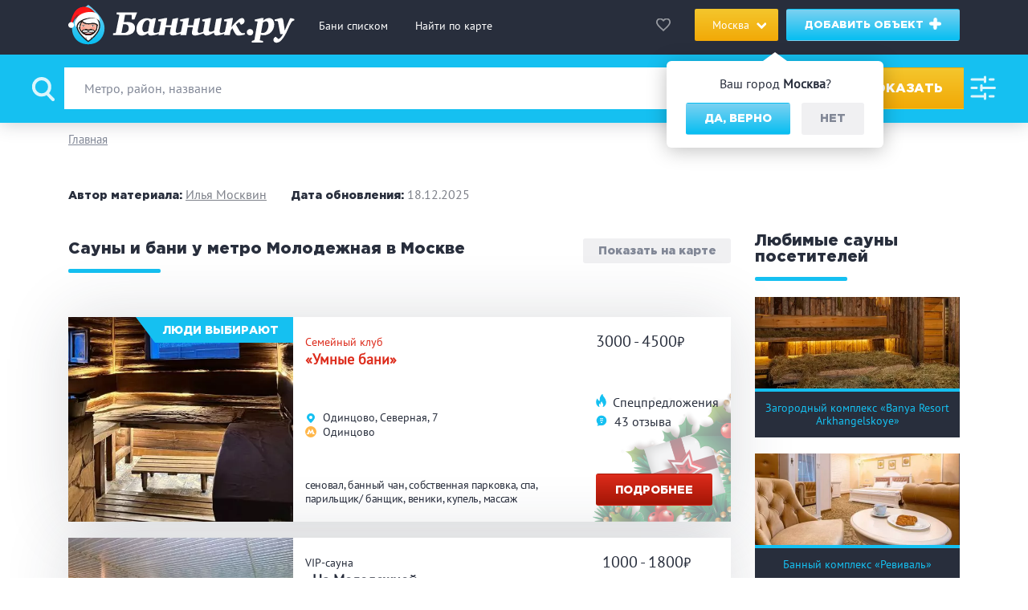

--- FILE ---
content_type: text/html; charset=UTF-8
request_url: https://bannik.ru/msk/catalog/molodeznaa-metro
body_size: 32837
content:

<!DOCTYPE html>
<html lang="ru-Ru">
<head>
    <meta charset="UTF-8">
    <meta http-equiv="X-UA-Compatible" content="IE=edge">
    <meta name="viewport" content="width=device-width, initial-scale=1.0">
    <meta name="format-detection" content="telephone=no">
    <link rel="icon" href="/assets/30a660f9/assets/images/favicon.svg" type="image/svg+xml">
    <link rel="apple-touch-icon" sizes="180x180" href="/assets/30a660f9/assets/images/faviconx180.png">
    <link rel="android-touch-icon" sizes="180x180" href="/assets/30a660f9/assets/images/faviconx180.png">
    <link rel="icon" type="image/png" sizes="32x32" href="/assets/30a660f9/assets/images/faviconx32.png">
        <title>Сауны и бани у метро Молодежная в Москве – отзывы, фото, цены – Банник.ру</title>
    <script type="application/ld+json">
    {
        "@context" : "https://schema.org",
        "@type": "Organization",
        "name" : "Банник.ру",
        "url" : "https://bannik.ru"
    }
    </script>
    <meta name="title" content="Сауны и бани у метро Молодежная в Москве – отзывы, фото, цены – Банник.ру">
<meta name="keywords" content="сауны у метро Молодежная в Москве, бани метро у метро Молодежная">
<meta name="description" content="Сауны и бани у метро Молодежная в Москве с отзывами, адресами на карте и фото на Банник.ру">
<meta property="og:image" content="https://bannik.ru/image/generate?type=category&amp;h1_text=%25D0%25A1%25D0%25B0%25D1%2583%25D0%25BD%25D1%258B%2B%25D0%25B8%2B%25D0%25B1%25D0%25B0%25D0%25BD%25D0%25B8%2B%25D1%2583%2B%25D0%25BC%25D0%25B5%25D1%2582%25D1%2580%25D0%25BE%2B%25D0%259C%25D0%25BE%25D0%25BB%25D0%25BE%25D0%25B4%25D0%25B5%25D0%25B6%25D0%25BD%25D0%25B0%25D1%258F%2B%25D0%25B2%2B%25D0%259C%25D0%25BE%25D1%2581%25D0%25BA%25D0%25B2%25D0%25B5">
<meta property="og:image:width" content="1200">
<meta property="og:image:height" content="630">
<meta property="vk:image" content="https://bannik.ru/image/generate?type=category&amp;h1_text=%25D0%25A1%25D0%25B0%25D1%2583%25D0%25BD%25D1%258B%2B%25D0%25B8%2B%25D0%25B1%25D0%25B0%25D0%25BD%25D0%25B8%2B%25D1%2583%2B%25D0%25BC%25D0%25B5%25D1%2582%25D1%2580%25D0%25BE%2B%25D0%259C%25D0%25BE%25D0%25BB%25D0%25BE%25D0%25B4%25D0%25B5%25D0%25B6%25D0%25BD%25D0%25B0%25D1%258F%2B%25D0%25B2%2B%25D0%259C%25D0%25BE%25D1%2581%25D0%25BA%25D0%25B2%25D0%25B5">
<meta property="twitter:image" content="https://bannik.ru/image/generate?type=category&amp;h1_text=%25D0%25A1%25D0%25B0%25D1%2583%25D0%25BD%25D1%258B%2B%25D0%25B8%2B%25D0%25B1%25D0%25B0%25D0%25BD%25D0%25B8%2B%25D1%2583%2B%25D0%25BC%25D0%25B5%25D1%2582%25D1%2580%25D0%25BE%2B%25D0%259C%25D0%25BE%25D0%25BB%25D0%25BE%25D0%25B4%25D0%25B5%25D0%25B6%25D0%25BD%25D0%25B0%25D1%258F%2B%25D0%25B2%2B%25D0%259C%25D0%25BE%25D1%2581%25D0%25BA%25D0%25B2%25D0%25B5">
<meta property="twitter:title" content="Сауны и бани у метро Молодежная в Москве – отзывы, фото, цены – Банник.ру">
<meta property="twitter:description" content="Сауны и бани у метро Молодежная в Москве с отзывами, адресами на карте и фото на Банник.ру">
<meta property="twitter:image:width" content="1200">
<meta property="twitter:image:height" content="630">
<meta property="twitter:card" content="summary_large_image">
<meta property="og:title" content="Сауны и бани у метро Молодежная в Москве">
<meta property="og:type" content="website">
<meta property="og:url" content="https://bannik.ru/msk/catalog/molodeznaa-metro">
<meta name="csrf-param" content="_csrf-frontend">
<meta name="csrf-token" content="yJqr07QdoR-Le6RKQy4jZWytV4D4EJDKK-UbQ-sZcm-Qzd263VXiWfgXkn4nVksXNdtg2pp68rMGoSkqnXU4Dg==">

<link href="https://bannik.ru/msk/catalog/molodeznaa-metro" rel="canonical">
<link href="/assets/30a660f9/main.css?v=1748004877" rel="stylesheet">
<link href="/assets/30a660f9/custom.css?v=1745826672" rel="stylesheet">
<style>.metro__station__line1:before {
    background-color: #E42313;
}
.object__metro__line1 svg .a {
    fill: #E42313;
}
.metro__station__line2:before {
    background-color: #4FB04F;
}
.object__metro__line2 svg .a {
    fill: #4FB04F;
}
.metro__station__line3:before {
    background-color: #0072BA;
}
.object__metro__line3 svg .a {
    fill: #0072BA;
}
.metro__station__line4:before {
    background-color: #1EBCEF;
}
.object__metro__line4 svg .a {
    fill: #1EBCEF;
}
.metro__station__line5:before {
    background-color: #915133;
}
.object__metro__line5 svg .a {
    fill: #915133;
}
.metro__station__line6:before {
    background-color: #F07E24;
}
.object__metro__line6 svg .a {
    fill: #F07E24;
}
.metro__station__line7:before {
    background-color: #943E90;
}
.object__metro__line7 svg .a {
    fill: #943E90;
}
.metro__station__line8:before {
    background-color: #FFCD1C;
}
.object__metro__line8 svg .a {
    fill: #FFCD1C;
}
.metro__station__line9:before {
    background-color: #ADACAC;
}
.object__metro__line9 svg .a {
    fill: #ADACAC;
}
.metro__station__line10:before {
    background-color: #BED12C;
}
.object__metro__line10 svg .a {
    fill: #BED12C;
}
.metro__station__line11:before {
    background-color: #88CDCF;
}
.object__metro__line11 svg .a {
    fill: #88CDCF;
}
.metro__station__line12:before {
    background-color: #BAC8E8;
}
.object__metro__line12 svg .a {
    fill: #BAC8E8;
}
.metro__station__line95:before {
    background-color: #F9BCD1;
}
.object__metro__line95 svg .a {
    fill: #F9BCD1;
}
.metro__station__line96:before {
    background-color: #006DA8;
}
.object__metro__line96 svg .a {
    fill: #006DA8;
}
.metro__station__line97:before {
    background-color: #88CDCF;
}
.object__metro__line97 svg .a {
    fill: #88CDCF;
}
.metro__station__line98:before {
    background-color: #CC0066;
}
.object__metro__line98 svg .a {
    fill: #CC0066;
}
.metro__station__line105:before {
    background-color: #FFB648;
}
.object__metro__line105 svg .a {
    fill: #FFB648;
}
.metro__station__line106:before {
    background-color: #F786FB;
}
.object__metro__line106 svg .a {
    fill: #F786FB;
}
.metro__station__line107:before {
    background-color: #CD4200;
}
.object__metro__line107 svg .a {
    fill: #CD4200;
}
.metro__station__line108:before {
    background-color: #00D17B;
}
.object__metro__line108 svg .a {
    fill: #00D17B;
}
.metro__station__line109:before {
    background-color: #64D135;
}
.object__metro__line109 svg .a {
    fill: #64D135;
}
.metro__station__line111:before {
    background-color: #50C878;
}
.object__metro__line111 svg .a {
    fill: #50C878;
}</style>
<script>const dataMetro = [{"id":835,"text":"Авиамоторная","line":107},{"id":1,"text":"Авиамоторная","line":8},{"id":2,"text":"Автозаводская","line":2},{"id":890,"text":"Академическая","line":111},{"id":3,"text":"Академическая","line":6},{"id":6,"text":"Александровский сад","line":4},{"id":8,"text":"Алексеевская","line":6},{"id":257,"text":"Алма-Атинская","line":2},{"id":9,"text":"Алтуфьево","line":9},{"id":870,"text":"Аминьевская","line":108},{"id":685,"text":"Аминьевская","line":97},{"id":836,"text":"Андроновка","line":107},{"id":525,"text":"Андроновка","line":95},{"id":785,"text":"Аникеевка","line":106},{"id":10,"text":"Аннино","line":9},{"id":856,"text":"Апрелевка","line":108},{"id":5,"text":"Арбатская","line":3},{"id":12,"text":"Аэропорт","line":2},{"id":727,"text":"Аэропорт Внуково","line":8},{"id":13,"text":"Бабушкинская","line":6},{"id":14,"text":"Багратионовская","line":4},{"id":782,"text":"Баковка","line":105},{"id":543,"text":"Балтийская","line":95},{"id":16,"text":"Баррикадная","line":7},{"id":17,"text":"Бауманская","line":3},{"id":773,"text":"Беговая","line":105},{"id":18,"text":"Беговая","line":7},{"id":519,"text":"Белокаменная","line":95},{"id":614,"text":"Беломорская","line":2},{"id":876,"text":"Белорусская","line":108},{"id":19,"text":"Белорусская","line":5},{"id":772,"text":"Белорусский вокзал","line":105},{"id":21,"text":"Беляево","line":6},{"id":765,"text":"Бескудниково","line":105},{"id":22,"text":"Бибирево","line":9},{"id":4,"text":"Библиотека им.Ленина","line":1},{"id":814,"text":"Битца","line":106},{"id":467,"text":"Битцевский Парк","line":12},{"id":187,"text":"Борисово","line":10},{"id":7,"text":"Боровицкая","line":9},{"id":611,"text":"Боровское шоссе","line":8},{"id":24,"text":"Ботанический сад","line":6},{"id":25,"text":"Братиславская","line":10},{"id":169,"text":"Бульвар Адмирала Ушакова","line":12},{"id":170,"text":"Бульвар Дмитрия Донского","line":9},{"id":148,"text":"Бульвар Рокоссовского","line":1},{"id":167,"text":"Бунинская аллея","line":12},{"id":815,"text":"Бутово","line":106},{"id":546,"text":"Бутырская ","line":10},{"id":848,"text":"Быково","line":107},{"id":891,"text":"Вавиловская","line":111},{"id":26,"text":"Варшавская","line":11},{"id":27,"text":"ВДНХ","line":6},{"id":532,"text":"Верхние Котлы","line":95},{"id":598,"text":"Верхние Лихоборы","line":10},{"id":839,"text":"Вешняки","line":107},{"id":28,"text":"Владыкино","line":9},{"id":863,"text":"Внуково","line":108},{"id":760,"text":"Водниково","line":105},{"id":29,"text":"Водный стадион","line":2},{"id":30,"text":"Войковская","line":2},{"id":31,"text":"Волгоградский проспект","line":7},{"id":32,"text":"Волжская","line":10},{"id":790,"text":"Волоколамская","line":106},{"id":182,"text":"Волоколамская","line":3},{"id":165,"text":"Воробьевы горы","line":1},{"id":689,"text":"Воронцовская","line":97},{"id":172,"text":"Выставочная","line":4},{"id":553,"text":"Выставочный центр","line":96},{"id":840,"text":"Выхино","line":107},{"id":33,"text":"Выхино","line":7},{"id":609,"text":"Говорово ","line":8},{"id":796,"text":"Гражданская","line":106},{"id":828,"text":"Грачёвская","line":107},{"id":734,"text":"Давыдково","line":97},{"id":766,"text":"Дегунино","line":105},{"id":468,"text":"Деловой центр","line":95},{"id":807,"text":"Депо","line":106},{"id":34,"text":"Динамо","line":2},{"id":770,"text":"Дмитровская","line":105},{"id":35,"text":"Дмитровская","line":9},{"id":36,"text":"Добрынинская","line":5},{"id":761,"text":"Долгопрудная","line":105},{"id":38,"text":"Домодедовская","line":2},{"id":184,"text":"Достоевская","line":10},{"id":39,"text":"Дубровка","line":95},{"id":852,"text":"Есенинская","line":107},{"id":884,"text":"Железнодорожная","line":108},{"id":465,"text":"Жулебино","line":7},{"id":820,"text":"Зеленоград-Крюково","line":107},{"id":888,"text":"ЗИЛ","line":111},{"id":531,"text":"ЗИЛ","line":95},{"id":540,"text":"Зорге","line":95},{"id":735,"text":"Зюзино","line":97},{"id":186,"text":"Зябликово","line":10},{"id":522,"text":"Измайлово","line":95},{"id":40,"text":"Измайловская","line":3},{"id":849,"text":"Ильинская","line":107},{"id":855,"text":"Ипподром","line":107},{"id":802,"text":"Калитники","line":106},{"id":41,"text":"Калужская","line":6},{"id":42,"text":"Кантемировская","line":2},{"id":44,"text":"Каховская","line":11},{"id":45,"text":"Каширская","line":2},{"id":47,"text":"Киевская","line":5},{"id":50,"text":"Китай-город","line":6},{"id":721,"text":"Кленовый бульвар","line":97},{"id":52,"text":"Кожуховская","line":10},{"id":860,"text":"Кокошкино","line":108},{"id":53,"text":"Коломенская","line":2},{"id":681,"text":"Коммунарка","line":1},{"id":54,"text":"Комсомольская","line":5},{"id":56,"text":"Коньково","line":6},{"id":544,"text":"Коптево","line":95},{"id":841,"text":"Косино","line":107},{"id":675,"text":"Косино","line":98},{"id":508,"text":"Котельники","line":7},{"id":845,"text":"Красково","line":107},{"id":57,"text":"Красногвардейская","line":2},{"id":787,"text":"Красногорская","line":106},{"id":58,"text":"Краснопресненская","line":5},{"id":60,"text":"Красносельская","line":1},{"id":61,"text":"Красные ворота","line":1},{"id":795,"text":"Красный Балтиец","line":106},{"id":813,"text":"Красный строитель","line":106},{"id":851,"text":"Кратово","line":107},{"id":858,"text":"Крёкшино","line":108},{"id":63,"text":"Крестьянская застава","line":10},{"id":64,"text":"Кропоткинская","line":1},{"id":65,"text":"Крылатское","line":3},{"id":889,"text":"Крымская","line":111},{"id":533,"text":"Крымская","line":95},{"id":67,"text":"Кузнецкий мост","line":7},{"id":68,"text":"Кузьминки","line":7},{"id":777,"text":"Кунцево","line":105},{"id":69,"text":"Кунцевская","line":3},{"id":800,"text":"Курская","line":106},{"id":70,"text":"Курская","line":3},{"id":809,"text":"Курьяново","line":106},{"id":878,"text":"Кусково","line":108},{"id":874,"text":"Кутузовская","line":108},{"id":73,"text":"Кутузовская","line":95},{"id":882,"text":"Кучино","line":108},{"id":826,"text":"Левобережная","line":107},{"id":74,"text":"Ленинский проспект","line":6},{"id":464,"text":"Лермонтовский проспект","line":7},{"id":862,"text":"Лесной Городок","line":108},{"id":466,"text":"Лесопарковая","line":12},{"id":722,"text":"Лефортово","line":97},{"id":764,"text":"Лианозово","line":105},{"id":729,"text":"Лианозово","line":10},{"id":830,"text":"Лихоборы","line":107},{"id":545,"text":"Лихоборы","line":95},{"id":757,"text":"Лобня","line":105},{"id":521,"text":"Локомотив","line":95},{"id":556,"text":"Ломоносовский проспект","line":8},{"id":66,"text":"Лубянка","line":1},{"id":535,"text":"Лужники","line":95},{"id":677,"text":"Лухмановская","line":98},{"id":806,"text":"Люблино","line":106},{"id":75,"text":"Люблино","line":10},{"id":846,"text":"Малаховка","line":107},{"id":763,"text":"Марк","line":105},{"id":78,"text":"Марксистская","line":8},{"id":185,"text":"Марьина Роща","line":10},{"id":79,"text":"Марьино","line":10},{"id":871,"text":"Матвеевская","line":108},{"id":80,"text":"Маяковская","line":2},{"id":81,"text":"Медведково","line":6},{"id":179,"text":"Международная","line":4},{"id":83,"text":"Менделеевская","line":9},{"id":868,"text":"Мещерская","line":108},{"id":872,"text":"Минская","line":108},{"id":555,"text":"Минская","line":8},{"id":183,"text":"Митино","line":3},{"id":864,"text":"Мичуринец","line":108},{"id":607,"text":"Мичуринский проспект","line":8},{"id":723,"text":"Мнёвники","line":97},{"id":824,"text":"Молжаниново","line":107},{"id":84,"text":"Молодежная","line":3},{"id":801,"text":"Москва-Товарная","line":106},{"id":810,"text":"Москворечье","line":106},{"id":829,"text":"Моссельмаш","line":107},{"id":181,"text":"Мякинино","line":3},{"id":85,"text":"Нагатинская","line":9},{"id":724,"text":"Нагатинский Затон","line":97},{"id":86,"text":"Нагорная","line":9},{"id":725,"text":"Народное Ополчение","line":97},{"id":784,"text":"Нахабино","line":106},{"id":87,"text":"Нахимовский проспект","line":9},{"id":641,"text":"Некрасовка","line":98},{"id":780,"text":"Немчиновка","line":105},{"id":526,"text":"Нижегородская","line":95},{"id":880,"text":"Никольское","line":108},{"id":687,"text":"Новаторская","line":97},{"id":88,"text":"Новогиреево","line":8},{"id":762,"text":"Новодачная","line":105},{"id":189,"text":"Новокосино","line":8},{"id":89,"text":"Новокузнецкая","line":2},{"id":866,"text":"Новопеределкино","line":108},{"id":612,"text":"Новопеределкино","line":8},{"id":82,"text":"Новослободская","line":5},{"id":527,"text":"Новохохловская","line":95},{"id":23,"text":"Новоясеневская","line":6},{"id":92,"text":"Новые Черемушки","line":6},{"id":783,"text":"Одинцово","line":105},{"id":608,"text":"Озёрная","line":8},{"id":767,"text":"Окружная","line":105},{"id":596,"text":"Окружная","line":95},{"id":691,"text":"Окская","line":98},{"id":94,"text":"Октябрьская","line":5},{"id":95,"text":"Октябрьское поле","line":7},{"id":883,"text":"Ольгино","line":108},{"id":680,"text":"Ольховая ","line":1},{"id":786,"text":"Опалиха","line":106},{"id":96,"text":"Орехово","line":2},{"id":832,"text":"Останкино","line":107},{"id":817,"text":"Остафьево","line":106},{"id":850,"text":"Отдых","line":107},{"id":97,"text":"Отрадное","line":9},{"id":98,"text":"Охотный ряд","line":1},{"id":869,"text":"Очаково","line":108},{"id":101,"text":"Павелецкая","line":5},{"id":788,"text":"Павшино","line":106},{"id":843,"text":"Панки","line":107},{"id":541,"text":"Панфиловская","line":95},{"id":103,"text":"Парк культуры","line":1},{"id":470,"text":"Парк Победы","line":3},{"id":105,"text":"Партизанская","line":3},{"id":885,"text":"Пенягино","line":106},{"id":106,"text":"Первомайская","line":3},{"id":865,"text":"Переделкино","line":108},{"id":808,"text":"Перерва","line":106},{"id":837,"text":"Перово","line":107},{"id":107,"text":"Перово","line":8},{"id":594,"text":"Петровский парк","line":8},{"id":768,"text":"Петровско-разумовская","line":105},{"id":831,"text":"Петровско-Разумовская","line":107},{"id":108,"text":"Петровско-Разумовская","line":9},{"id":805,"text":"Печатники","line":106},{"id":109,"text":"Печатники","line":10},{"id":110,"text":"Пионерская","line":4},{"id":111,"text":"Планерная","line":7},{"id":534,"text":"Площадь Гагарина","line":95},{"id":112,"text":"Площадь Ильича","line":8},{"id":100,"text":"Площадь Революции","line":3},{"id":799,"text":"Площадь трех вокзалов","line":106},{"id":838,"text":"Плющево","line":107},{"id":857,"text":"Победа","line":108},{"id":819,"text":"Подольск","line":106},{"id":823,"text":"Подрезково","line":107},{"id":873,"text":"Поклонная","line":108},{"id":812,"text":"Покровское","line":106},{"id":114,"text":"Полежаевская","line":7},{"id":115,"text":"Полянка","line":9},{"id":116,"text":"Пражская","line":9},{"id":117,"text":"Преображенская площадь","line":1},{"id":679,"text":"Прокшино ","line":1},{"id":62,"text":"Пролетарская","line":7},{"id":118,"text":"Проспект Вернадского","line":1},{"id":120,"text":"Проспект Мира","line":5},{"id":121,"text":"Профсоюзная","line":6},{"id":124,"text":"Пушкинская","line":7},{"id":728,"text":"Пыхтино","line":8},{"id":463,"text":"Пятницкое шоссе","line":3},{"id":778,"text":"Рабочий поселок","line":105},{"id":557,"text":"Раменки","line":8},{"id":854,"text":"Раменское","line":107},{"id":613,"text":"Рассказовка","line":8},{"id":879,"text":"Реутов","line":108},{"id":125,"text":"Речной вокзал","line":2},{"id":798,"text":"Рижская","line":106},{"id":126,"text":"Рижская","line":6},{"id":113,"text":"Римская","line":10},{"id":518,"text":"Ростокино","line":95},{"id":513,"text":"Румянцево","line":1},{"id":127,"text":"Рязанский проспект","line":7},{"id":128,"text":"Савеловская","line":9},{"id":771,"text":"Савеловский вокзал","line":105},{"id":514,"text":"Саларьево","line":1},{"id":881,"text":"Салтыковская","line":108},{"id":859,"text":"Санино","line":108},{"id":129,"text":"Свиблово","line":6},{"id":43,"text":"Севастопольская","line":9},{"id":597,"text":"Селигерская","line":10},{"id":130,"text":"Семеновская","line":3},{"id":37,"text":"Серпуховская","line":9},{"id":779,"text":"Сетунь","line":1},{"id":818,"text":"Силикатная","line":106},{"id":781,"text":"Сколково","line":105},{"id":776,"text":"Славянский бульвар","line":105},{"id":176,"text":"Славянский бульвар","line":3},{"id":131,"text":"Смоленская","line":3},{"id":133,"text":"Сокол","line":2},{"id":523,"text":"Соколиная Гора","line":95},{"id":134,"text":"Сокольники","line":1},{"id":867,"text":"Солнечная","line":108},{"id":610,"text":"Солнцево","line":8},{"id":834,"text":"Сортировочная","line":107},{"id":507,"text":"Спартак","line":7},{"id":135,"text":"Спортивная","line":1},{"id":175,"text":"Сретенский бульвар","line":10},{"id":732,"text":"Стахановская","line":98},{"id":794,"text":"Стрешнево","line":106},{"id":542,"text":"Стрешнево","line":95},{"id":174,"text":"Строгино","line":3},{"id":136,"text":"Студенческая","line":4},{"id":137,"text":"Сухаревская","line":6},{"id":138,"text":"Сходненская","line":7},{"id":822,"text":"Сходня","line":107},{"id":77,"text":"Таганская","line":7},{"id":122,"text":"Тверская","line":2},{"id":99,"text":"Театральная","line":2},{"id":804,"text":"Текстильщики","line":106},{"id":139,"text":"Текстильщики","line":7},{"id":551,"text":"Телецентр","line":96},{"id":140,"text":"Теплый Стан","line":6},{"id":726,"text":"Терехово","line":97},{"id":875,"text":"Тестовская","line":108},{"id":774,"text":"Тестовская","line":105},{"id":512,"text":"Технопарк","line":2},{"id":769,"text":"Тимирязевская","line":105},{"id":141,"text":"Тимирязевская","line":9},{"id":861,"text":"Толстопальцево","line":108},{"id":844,"text":"Томилино","line":107},{"id":91,"text":"Третьяковская","line":8},{"id":791,"text":"Трикотажная","line":106},{"id":505,"text":"Тропарево","line":1},{"id":177,"text":"Трубная","line":10},{"id":142,"text":"Тульская","line":9},{"id":144,"text":"Тургеневская","line":6},{"id":792,"text":"Тушинская","line":106},{"id":145,"text":"Тушинская","line":7},{"id":528,"text":"Угрешская","line":95},{"id":847,"text":"Удельная","line":107},{"id":146,"text":"Улица 1905 года","line":7},{"id":552,"text":"Улица Академика Королёва","line":96},{"id":147,"text":"Улица Академика Янгеля","line":9},{"id":168,"text":"Улица Горчакова","line":12},{"id":676,"text":"Улица Дмитриевского ","line":98},{"id":550,"text":"Улица Милашенкова","line":96},{"id":554,"text":"Улица Сергея Эйзенштейна","line":96},{"id":166,"text":"Улица Скобелевская","line":12},{"id":171,"text":"Улица Старокачаловская","line":12},{"id":149,"text":"Университет","line":1},{"id":842,"text":"Ухтомская","line":107},{"id":853,"text":"Фабричная","line":107},{"id":730,"text":"Физтех","line":10},{"id":678,"text":"Филатов луг","line":1},{"id":150,"text":"Филевский парк","line":4},{"id":151,"text":"Фили","line":4},{"id":821,"text":"Фирсановская","line":107},{"id":547,"text":"Фонвизинская","line":10},{"id":152,"text":"Фрунзенская","line":1},{"id":825,"text":"Химки","line":107},{"id":759,"text":"Хлебниково","line":105},{"id":827,"text":"Ховрино","line":107},{"id":558,"text":"Ховрино","line":2},{"id":539,"text":"Хорошево","line":95},{"id":595,"text":"Хорошевская","line":97},{"id":811,"text":"Царицыно","line":106},{"id":153,"text":"Царицыно","line":2},{"id":154,"text":"Цветной бульвар","line":9},{"id":592,"text":"ЦСКА","line":97},{"id":155,"text":"Черкизовская","line":1},{"id":156,"text":"Чертановская","line":9},{"id":123,"text":"Чеховская","line":9},{"id":143,"text":"Чистые пруды","line":1},{"id":72,"text":"Чкаловская","line":10},{"id":877,"text":"Чухлинка","line":108},{"id":157,"text":"Шаболовская","line":6},{"id":593,"text":"Шелепиха","line":95},{"id":758,"text":"Шереметьевская","line":105},{"id":188,"text":"Шипиловская","line":10},{"id":158,"text":"Шоссе Энтузиастов","line":95},{"id":159,"text":"Щелковская","line":3},{"id":816,"text":"Щербинка","line":106},{"id":793,"text":"Щукинская","line":106},{"id":160,"text":"Щукинская","line":7},{"id":161,"text":"Электрозаводская","line":3},{"id":733,"text":"Юго-Восточная","line":98},{"id":162,"text":"Юго-Западная","line":1},{"id":163,"text":"Южная","line":9},{"id":164,"text":"Ясенево","line":6},{"id":731,"text":"Яхромская","line":10}];
const metroMarkers = {"1":"<svg xmlns=\"http://www.w3.org/2000/svg\" viewBox=\"0 0 12.004 12.004\">\n    <defs>\n        <style>.a {\n                fill: #808080;\n            }\n\n            .b {\n                fill: #fff;\n                stroke: #fff;\n                stroke-width: 0.4px;\n                fill-rule: evenodd;\n            }</style>\n    </defs>\n    <g transform=\"translate(-389 -819.998)\">\n        <path class=\"a\"\n              d=\"M6,0a5.99,5.99,0,0,1,6,5.978A6.246,6.246,0,0,1,6,12,6.246,6.246,0,0,1,0,5.978,5.99,5.99,0,0,1,6,0Z\"\n              transform=\"translate(389 819.998)\"/>\n        <path class=\"b\"\n              d=\"M240700.219,203530.891a4.191,4.191,0,0,0-1.344-.8l-1.281,4.25h-.031l-1.25-4.25a3.869,3.869,0,0,0-1.344.8,3.533,3.533,0,0,0-1.219,3.172,4.486,4.486,0,0,0,.969,2.172h1.844s-1.594-.812-1.906-2a2.747,2.747,0,0,1,.75-3c.219-.2.531-.234.656.141.375,1.266,1.5,4.813,1.5,4.813h.031s1.125-3.547,1.531-4.812c.125-.375.406-.344.625-.141a2.749,2.749,0,0,1,.781,3,4.348,4.348,0,0,1-1.937,2h1.844a5.088,5.088,0,0,0,1-2.172,3.612,3.612,0,0,0-1.219-3.172Z\"\n              transform=\"translate(-240302.625 -202707.438)\"/>\n    </g>\n</svg>","2":"<svg xmlns=\"http://www.w3.org/2000/svg\" viewBox=\"0 0 12 12\">\n    <defs>\n        <style>.a{\n            fill:#808080;\n        }\n        .b{\n            fill:#fff;\n        }</style>\n    </defs>\n    <path class=\"a\" d=\"M6,0a6,6,0,0,1,6,6,6.24,6.24,0,0,1-6,6A6.24,6.24,0,0,1,0,6,6,6,0,0,1,6,0Z\"/>\n    <path class=\"b\" d=\"M7.3,6.13l.64,1.84H7.4v.51h2.91V7.97H9.73L9.7,7.88,7.69,2.8,5.92,5.89,4.16,2.8,2.11,7.97H1.53v.51H4.44V7.97H3.9l.64-1.84L5.92,8.4Z\"/>\n</svg>","3":"<?xml version=\"1.0\" encoding=\"utf-8\"?>\n<!DOCTYPE svg PUBLIC \"-//W3C//DTD SVG 1.1//EN\" \"http://www.w3.org/Graphics/SVG/1.1/DTD/svg11.dtd\">\n<svg version=\"1.1\" id=\"Layer_1\" xmlns=\"http://www.w3.org/2000/svg\" xmlns:xlink=\"http://www.w3.org/1999/xlink\" x=\"0px\" y=\"0px\"\n\t width=\"170px\" height=\"160px\" viewBox=\"0 0 170 160\" enable-background=\"new 0 0 170 160\" xml:space=\"preserve\">\n<linearGradient id=\"SVGID_1_\" gradientUnits=\"userSpaceOnUse\" x1=\"85\" y1=\"159.9805\" x2=\"85\" y2=\"0.02\">\n\t<stop  offset=\"0\" style=\"stop-color:#0E7F4C\"/>\n\t<stop  offset=\"1\" style=\"stop-color:#64C299\"/>\n</linearGradient>\n<path fill-rule=\"evenodd\" clip-rule=\"evenodd\" fill=\"url(#SVGID_1_)\" d=\"M85.182,157.089L0.03,72.666L0.027,0.02l85.155,84.427\n\tL169.973,0.38l-0.015,72.657L85.182,157.089z M61.884,149.863l0.011,10.105H0.027L0.03,88.538L61.884,149.863z M169.97,88.55\n\tl0.003,71.431h-61.869l0.012-10.106L169.97,88.55z\"/>\n</svg>","4":"<svg xmlns=\"http://www.w3.org/2000/svg\" viewBox=\"0 0 12.004 12.004\">\n    <defs>\n        <style>.a {\n                fill: #808080;\n            }\n\n            .b {\n                fill: #fff;\n                stroke: #fff;\n                stroke-width: 0.4px;\n                fill-rule: evenodd;\n            }</style>\n    </defs>\n    <g transform=\"translate(-389 -819.998)\">\n        <path class=\"a\"\n              d=\"M6,0a5.99,5.99,0,0,1,6,5.978A6.246,6.246,0,0,1,6,12,6.246,6.246,0,0,1,0,5.978,5.99,5.99,0,0,1,6,0Z\"\n              transform=\"translate(389 819.998)\"/>\n        <path class=\"b\"\n              d=\"M240700.219,203530.891a4.191,4.191,0,0,0-1.344-.8l-1.281,4.25h-.031l-1.25-4.25a3.869,3.869,0,0,0-1.344.8,3.533,3.533,0,0,0-1.219,3.172,4.486,4.486,0,0,0,.969,2.172h1.844s-1.594-.812-1.906-2a2.747,2.747,0,0,1,.75-3c.219-.2.531-.234.656.141.375,1.266,1.5,4.813,1.5,4.813h.031s1.125-3.547,1.531-4.812c.125-.375.406-.344.625-.141a2.749,2.749,0,0,1,.781,3,4.348,4.348,0,0,1-1.937,2h1.844a5.088,5.088,0,0,0,1-2.172,3.612,3.612,0,0,0-1.219-3.172Z\"\n              transform=\"translate(-240302.625 -202707.438)\"/>\n    </g>\n</svg>","5":"<svg xmlns=\"http://www.w3.org/2000/svg\" viewBox=\"0 0 12.004 12.004\">\n    <defs>\n        <style>.a {\n                fill: #808080;\n            }\n\n            .b {\n                fill: #fff;\n                stroke: #fff;\n                stroke-width: 0.4px;\n                fill-rule: evenodd;\n            }</style>\n    </defs>\n    <g transform=\"translate(-389 -819.998)\">\n        <path class=\"a\"\n              d=\"M6,0a5.99,5.99,0,0,1,6,5.978A6.246,6.246,0,0,1,6,12,6.246,6.246,0,0,1,0,5.978,5.99,5.99,0,0,1,6,0Z\"\n              transform=\"translate(389 819.998)\"/>\n        <path class=\"b\"\n              d=\"M240700.219,203530.891a4.191,4.191,0,0,0-1.344-.8l-1.281,4.25h-.031l-1.25-4.25a3.869,3.869,0,0,0-1.344.8,3.533,3.533,0,0,0-1.219,3.172,4.486,4.486,0,0,0,.969,2.172h1.844s-1.594-.812-1.906-2a2.747,2.747,0,0,1,.75-3c.219-.2.531-.234.656.141.375,1.266,1.5,4.813,1.5,4.813h.031s1.125-3.547,1.531-4.812c.125-.375.406-.344.625-.141a2.749,2.749,0,0,1,.781,3,4.348,4.348,0,0,1-1.937,2h1.844a5.088,5.088,0,0,0,1-2.172,3.612,3.612,0,0,0-1.219-3.172Z\"\n              transform=\"translate(-240302.625 -202707.438)\"/>\n    </g>\n</svg>","6":"<svg xmlns=\"http://www.w3.org/2000/svg\" viewBox=\"0 0 12.004 12.004\">\n    <defs>\n        <style>.a {\n                fill: #808080;\n            }\n\n            .b {\n                fill: #fff;\n                stroke: #fff;\n                stroke-width: 0.4px;\n                fill-rule: evenodd;\n            }</style>\n    </defs>\n    <g transform=\"translate(-389 -819.998)\">\n        <path class=\"a\"\n              d=\"M6,0a5.99,5.99,0,0,1,6,5.978A6.246,6.246,0,0,1,6,12,6.246,6.246,0,0,1,0,5.978,5.99,5.99,0,0,1,6,0Z\"\n              transform=\"translate(389 819.998)\"/>\n        <path class=\"b\"\n              d=\"M240700.219,203530.891a4.191,4.191,0,0,0-1.344-.8l-1.281,4.25h-.031l-1.25-4.25a3.869,3.869,0,0,0-1.344.8,3.533,3.533,0,0,0-1.219,3.172,4.486,4.486,0,0,0,.969,2.172h1.844s-1.594-.812-1.906-2a2.747,2.747,0,0,1,.75-3c.219-.2.531-.234.656.141.375,1.266,1.5,4.813,1.5,4.813h.031s1.125-3.547,1.531-4.812c.125-.375.406-.344.625-.141a2.749,2.749,0,0,1,.781,3,4.348,4.348,0,0,1-1.937,2h1.844a5.088,5.088,0,0,0,1-2.172,3.612,3.612,0,0,0-1.219-3.172Z\"\n              transform=\"translate(-240302.625 -202707.438)\"/>\n    </g>\n</svg>","7":"<svg xmlns=\"http://www.w3.org/2000/svg\" viewBox=\"0 0 12.004 12.004\">\n    <defs>\n        <style>.a {\n                fill: #808080;\n            }\n\n            .b {\n                fill: #fff;\n                stroke: #fff;\n                stroke-width: 0.4px;\n                fill-rule: evenodd;\n            }</style>\n    </defs>\n    <g transform=\"translate(-389 -819.998)\">\n        <path class=\"a\"\n              d=\"M6,0a5.99,5.99,0,0,1,6,5.978A6.246,6.246,0,0,1,6,12,6.246,6.246,0,0,1,0,5.978,5.99,5.99,0,0,1,6,0Z\"\n              transform=\"translate(389 819.998)\"/>\n        <path class=\"b\"\n              d=\"M240700.219,203530.891a4.191,4.191,0,0,0-1.344-.8l-1.281,4.25h-.031l-1.25-4.25a3.869,3.869,0,0,0-1.344.8,3.533,3.533,0,0,0-1.219,3.172,4.486,4.486,0,0,0,.969,2.172h1.844s-1.594-.812-1.906-2a2.747,2.747,0,0,1,.75-3c.219-.2.531-.234.656.141.375,1.266,1.5,4.813,1.5,4.813h.031s1.125-3.547,1.531-4.812c.125-.375.406-.344.625-.141a2.749,2.749,0,0,1,.781,3,4.348,4.348,0,0,1-1.937,2h1.844a5.088,5.088,0,0,0,1-2.172,3.612,3.612,0,0,0-1.219-3.172Z\"\n              transform=\"translate(-240302.625 -202707.438)\"/>\n    </g>\n</svg>","8":"<svg xmlns=\"http://www.w3.org/2000/svg\" viewBox=\"0 0 12.004 12.004\">\n    <defs>\n        <style>.a {\n                fill: #808080;\n            }\n\n            .b {\n                fill: #fff;\n                stroke: #fff;\n                stroke-width: 0.4px;\n                fill-rule: evenodd;\n            }</style>\n    </defs>\n    <g transform=\"translate(-389 -819.998)\">\n        <path class=\"a\"\n              d=\"M6,0a5.99,5.99,0,0,1,6,5.978A6.246,6.246,0,0,1,6,12,6.246,6.246,0,0,1,0,5.978,5.99,5.99,0,0,1,6,0Z\"\n              transform=\"translate(389 819.998)\"/>\n        <path class=\"b\"\n              d=\"M240700.219,203530.891a4.191,4.191,0,0,0-1.344-.8l-1.281,4.25h-.031l-1.25-4.25a3.869,3.869,0,0,0-1.344.8,3.533,3.533,0,0,0-1.219,3.172,4.486,4.486,0,0,0,.969,2.172h1.844s-1.594-.812-1.906-2a2.747,2.747,0,0,1,.75-3c.219-.2.531-.234.656.141.375,1.266,1.5,4.813,1.5,4.813h.031s1.125-3.547,1.531-4.812c.125-.375.406-.344.625-.141a2.749,2.749,0,0,1,.781,3,4.348,4.348,0,0,1-1.937,2h1.844a5.088,5.088,0,0,0,1-2.172,3.612,3.612,0,0,0-1.219-3.172Z\"\n              transform=\"translate(-240302.625 -202707.438)\"/>\n    </g>\n</svg>","9":"<svg xmlns=\"http://www.w3.org/2000/svg\" viewBox=\"0 0 12.004 12.004\">\n    <defs>\n        <style>.a {\n                fill: #808080;\n            }\n\n            .b {\n                fill: #fff;\n                stroke: #fff;\n                stroke-width: 0.4px;\n                fill-rule: evenodd;\n            }</style>\n    </defs>\n    <g transform=\"translate(-389 -819.998)\">\n        <path class=\"a\"\n              d=\"M6,0a5.99,5.99,0,0,1,6,5.978A6.246,6.246,0,0,1,6,12,6.246,6.246,0,0,1,0,5.978,5.99,5.99,0,0,1,6,0Z\"\n              transform=\"translate(389 819.998)\"/>\n        <path class=\"b\"\n              d=\"M240700.219,203530.891a4.191,4.191,0,0,0-1.344-.8l-1.281,4.25h-.031l-1.25-4.25a3.869,3.869,0,0,0-1.344.8,3.533,3.533,0,0,0-1.219,3.172,4.486,4.486,0,0,0,.969,2.172h1.844s-1.594-.812-1.906-2a2.747,2.747,0,0,1,.75-3c.219-.2.531-.234.656.141.375,1.266,1.5,4.813,1.5,4.813h.031s1.125-3.547,1.531-4.812c.125-.375.406-.344.625-.141a2.749,2.749,0,0,1,.781,3,4.348,4.348,0,0,1-1.937,2h1.844a5.088,5.088,0,0,0,1-2.172,3.612,3.612,0,0,0-1.219-3.172Z\"\n              transform=\"translate(-240302.625 -202707.438)\"/>\n    </g>\n</svg>","10":"<svg xmlns=\"http://www.w3.org/2000/svg\" viewBox=\"0 0 12.004 12.004\">\n    <defs>\n        <style>.a {\n                fill: #808080;\n            }\n\n            .b {\n                fill: #fff;\n                stroke: #fff;\n                stroke-width: 0.4px;\n                fill-rule: evenodd;\n            }</style>\n    </defs>\n    <g transform=\"translate(-389 -819.998)\">\n        <path class=\"a\"\n              d=\"M6,0a5.99,5.99,0,0,1,6,5.978A6.246,6.246,0,0,1,6,12,6.246,6.246,0,0,1,0,5.978,5.99,5.99,0,0,1,6,0Z\"\n              transform=\"translate(389 819.998)\"/>\n        <path class=\"b\"\n              d=\"M240700.219,203530.891a4.191,4.191,0,0,0-1.344-.8l-1.281,4.25h-.031l-1.25-4.25a3.869,3.869,0,0,0-1.344.8,3.533,3.533,0,0,0-1.219,3.172,4.486,4.486,0,0,0,.969,2.172h1.844s-1.594-.812-1.906-2a2.747,2.747,0,0,1,.75-3c.219-.2.531-.234.656.141.375,1.266,1.5,4.813,1.5,4.813h.031s1.125-3.547,1.531-4.812c.125-.375.406-.344.625-.141a2.749,2.749,0,0,1,.781,3,4.348,4.348,0,0,1-1.937,2h1.844a5.088,5.088,0,0,0,1-2.172,3.612,3.612,0,0,0-1.219-3.172Z\"\n              transform=\"translate(-240302.625 -202707.438)\"/>\n    </g>\n</svg>","11":"<svg xmlns=\"http://www.w3.org/2000/svg\" viewBox=\"0 0 12.004 12.004\">\n    <defs>\n        <style>.a {\n                fill: #808080;\n            }\n\n            .b {\n                fill: #fff;\n                stroke: #fff;\n                stroke-width: 0.4px;\n                fill-rule: evenodd;\n            }</style>\n    </defs>\n    <g transform=\"translate(-389 -819.998)\">\n        <path class=\"a\"\n              d=\"M6,0a5.99,5.99,0,0,1,6,5.978A6.246,6.246,0,0,1,6,12,6.246,6.246,0,0,1,0,5.978,5.99,5.99,0,0,1,6,0Z\"\n              transform=\"translate(389 819.998)\"/>\n        <path class=\"b\"\n              d=\"M240700.219,203530.891a4.191,4.191,0,0,0-1.344-.8l-1.281,4.25h-.031l-1.25-4.25a3.869,3.869,0,0,0-1.344.8,3.533,3.533,0,0,0-1.219,3.172,4.486,4.486,0,0,0,.969,2.172h1.844s-1.594-.812-1.906-2a2.747,2.747,0,0,1,.75-3c.219-.2.531-.234.656.141.375,1.266,1.5,4.813,1.5,4.813h.031s1.125-3.547,1.531-4.812c.125-.375.406-.344.625-.141a2.749,2.749,0,0,1,.781,3,4.348,4.348,0,0,1-1.937,2h1.844a5.088,5.088,0,0,0,1-2.172,3.612,3.612,0,0,0-1.219-3.172Z\"\n              transform=\"translate(-240302.625 -202707.438)\"/>\n    </g>\n</svg>","12":"<svg xmlns=\"http://www.w3.org/2000/svg\" viewBox=\"0 0 12.004 12.004\">\n    <defs>\n        <style>.a {\n                fill: #808080;\n            }\n\n            .b {\n                fill: #fff;\n                stroke: #fff;\n                stroke-width: 0.4px;\n                fill-rule: evenodd;\n            }</style>\n    </defs>\n    <g transform=\"translate(-389 -819.998)\">\n        <path class=\"a\"\n              d=\"M6,0a5.99,5.99,0,0,1,6,5.978A6.246,6.246,0,0,1,6,12,6.246,6.246,0,0,1,0,5.978,5.99,5.99,0,0,1,6,0Z\"\n              transform=\"translate(389 819.998)\"/>\n        <path class=\"b\"\n              d=\"M240700.219,203530.891a4.191,4.191,0,0,0-1.344-.8l-1.281,4.25h-.031l-1.25-4.25a3.869,3.869,0,0,0-1.344.8,3.533,3.533,0,0,0-1.219,3.172,4.486,4.486,0,0,0,.969,2.172h1.844s-1.594-.812-1.906-2a2.747,2.747,0,0,1,.75-3c.219-.2.531-.234.656.141.375,1.266,1.5,4.813,1.5,4.813h.031s1.125-3.547,1.531-4.812c.125-.375.406-.344.625-.141a2.749,2.749,0,0,1,.781,3,4.348,4.348,0,0,1-1.937,2h1.844a5.088,5.088,0,0,0,1-2.172,3.612,3.612,0,0,0-1.219-3.172Z\"\n              transform=\"translate(-240302.625 -202707.438)\"/>\n    </g>\n</svg>","13":"<svg xmlns=\"http://www.w3.org/2000/svg\" viewBox=\"0 0 12.004 12.004\">\n    <defs>\n        <style>.a {\n                fill: #808080;\n            }\n\n            .b {\n                fill: #fff;\n                stroke: #fff;\n                stroke-width: 0.4px;\n                fill-rule: evenodd;\n            }</style>\n    </defs>\n    <g transform=\"translate(-389 -819.998)\">\n        <path class=\"a\"\n              d=\"M6,0a5.99,5.99,0,0,1,6,5.978A6.246,6.246,0,0,1,6,12,6.246,6.246,0,0,1,0,5.978,5.99,5.99,0,0,1,6,0Z\"\n              transform=\"translate(389 819.998)\"/>\n        <path class=\"b\"\n              d=\"M240700.219,203530.891a4.191,4.191,0,0,0-1.344-.8l-1.281,4.25h-.031l-1.25-4.25a3.869,3.869,0,0,0-1.344.8,3.533,3.533,0,0,0-1.219,3.172,4.486,4.486,0,0,0,.969,2.172h1.844s-1.594-.812-1.906-2a2.747,2.747,0,0,1,.75-3c.219-.2.531-.234.656.141.375,1.266,1.5,4.813,1.5,4.813h.031s1.125-3.547,1.531-4.812c.125-.375.406-.344.625-.141a2.749,2.749,0,0,1,.781,3,4.348,4.348,0,0,1-1.937,2h1.844a5.088,5.088,0,0,0,1-2.172,3.612,3.612,0,0,0-1.219-3.172Z\"\n              transform=\"translate(-240302.625 -202707.438)\"/>\n    </g>\n</svg>","14":"<svg xmlns=\"http://www.w3.org/2000/svg\" viewBox=\"0 0 12.004 12.004\">\n    <defs>\n        <style>.a {\n                fill: #808080;\n            }\n\n            .b {\n                fill: #fff;\n                stroke: #fff;\n                stroke-width: 0.4px;\n                fill-rule: evenodd;\n            }</style>\n    </defs>\n    <g transform=\"translate(-389 -819.998)\">\n        <path class=\"a\"\n              d=\"M6,0a5.99,5.99,0,0,1,6,5.978A6.246,6.246,0,0,1,6,12,6.246,6.246,0,0,1,0,5.978,5.99,5.99,0,0,1,6,0Z\"\n              transform=\"translate(389 819.998)\"/>\n        <path class=\"b\"\n              d=\"M240700.219,203530.891a4.191,4.191,0,0,0-1.344-.8l-1.281,4.25h-.031l-1.25-4.25a3.869,3.869,0,0,0-1.344.8,3.533,3.533,0,0,0-1.219,3.172,4.486,4.486,0,0,0,.969,2.172h1.844s-1.594-.812-1.906-2a2.747,2.747,0,0,1,.75-3c.219-.2.531-.234.656.141.375,1.266,1.5,4.813,1.5,4.813h.031s1.125-3.547,1.531-4.812c.125-.375.406-.344.625-.141a2.749,2.749,0,0,1,.781,3,4.348,4.348,0,0,1-1.937,2h1.844a5.088,5.088,0,0,0,1-2.172,3.612,3.612,0,0,0-1.219-3.172Z\"\n              transform=\"translate(-240302.625 -202707.438)\"/>\n    </g>\n</svg>","15":"<svg xmlns=\"http://www.w3.org/2000/svg\" viewBox=\"0 0 12.004 12.004\">\n    <defs>\n        <style>.a {\n                fill: #808080;\n            }\n\n            .b {\n                fill: #fff;\n                stroke: #fff;\n                stroke-width: 0.4px;\n                fill-rule: evenodd;\n            }</style>\n    </defs>\n    <g transform=\"translate(-389 -819.998)\">\n        <path class=\"a\"\n              d=\"M6,0a5.99,5.99,0,0,1,6,5.978A6.246,6.246,0,0,1,6,12,6.246,6.246,0,0,1,0,5.978,5.99,5.99,0,0,1,6,0Z\"\n              transform=\"translate(389 819.998)\"/>\n        <path class=\"b\"\n              d=\"M240700.219,203530.891a4.191,4.191,0,0,0-1.344-.8l-1.281,4.25h-.031l-1.25-4.25a3.869,3.869,0,0,0-1.344.8,3.533,3.533,0,0,0-1.219,3.172,4.486,4.486,0,0,0,.969,2.172h1.844s-1.594-.812-1.906-2a2.747,2.747,0,0,1,.75-3c.219-.2.531-.234.656.141.375,1.266,1.5,4.813,1.5,4.813h.031s1.125-3.547,1.531-4.812c.125-.375.406-.344.625-.141a2.749,2.749,0,0,1,.781,3,4.348,4.348,0,0,1-1.937,2h1.844a5.088,5.088,0,0,0,1-2.172,3.612,3.612,0,0,0-1.219-3.172Z\"\n              transform=\"translate(-240302.625 -202707.438)\"/>\n    </g>\n</svg>","16":"<svg xmlns=\"http://www.w3.org/2000/svg\" viewBox=\"0 0 12.004 12.004\">\n    <defs>\n        <style>.a {\n                fill: #808080;\n            }\n\n            .b {\n                fill: #fff;\n                stroke: #fff;\n                stroke-width: 0.4px;\n                fill-rule: evenodd;\n            }</style>\n    </defs>\n    <g transform=\"translate(-389 -819.998)\">\n        <path class=\"a\"\n              d=\"M6,0a5.99,5.99,0,0,1,6,5.978A6.246,6.246,0,0,1,6,12,6.246,6.246,0,0,1,0,5.978,5.99,5.99,0,0,1,6,0Z\"\n              transform=\"translate(389 819.998)\"/>\n        <path class=\"b\"\n              d=\"M240700.219,203530.891a4.191,4.191,0,0,0-1.344-.8l-1.281,4.25h-.031l-1.25-4.25a3.869,3.869,0,0,0-1.344.8,3.533,3.533,0,0,0-1.219,3.172,4.486,4.486,0,0,0,.969,2.172h1.844s-1.594-.812-1.906-2a2.747,2.747,0,0,1,.75-3c.219-.2.531-.234.656.141.375,1.266,1.5,4.813,1.5,4.813h.031s1.125-3.547,1.531-4.812c.125-.375.406-.344.625-.141a2.749,2.749,0,0,1,.781,3,4.348,4.348,0,0,1-1.937,2h1.844a5.088,5.088,0,0,0,1-2.172,3.612,3.612,0,0,0-1.219-3.172Z\"\n              transform=\"translate(-240302.625 -202707.438)\"/>\n    </g>\n</svg>","17":"<svg xmlns=\"http://www.w3.org/2000/svg\" viewBox=\"0 0 12.004 12.004\">\n    <defs>\n        <style>.a {\n                fill: #808080;\n            }\n\n            .b {\n                fill: #fff;\n                stroke: #fff;\n                stroke-width: 0.4px;\n                fill-rule: evenodd;\n            }</style>\n    </defs>\n    <g transform=\"translate(-389 -819.998)\">\n        <path class=\"a\"\n              d=\"M6,0a5.99,5.99,0,0,1,6,5.978A6.246,6.246,0,0,1,6,12,6.246,6.246,0,0,1,0,5.978,5.99,5.99,0,0,1,6,0Z\"\n              transform=\"translate(389 819.998)\"/>\n        <path class=\"b\"\n              d=\"M240700.219,203530.891a4.191,4.191,0,0,0-1.344-.8l-1.281,4.25h-.031l-1.25-4.25a3.869,3.869,0,0,0-1.344.8,3.533,3.533,0,0,0-1.219,3.172,4.486,4.486,0,0,0,.969,2.172h1.844s-1.594-.812-1.906-2a2.747,2.747,0,0,1,.75-3c.219-.2.531-.234.656.141.375,1.266,1.5,4.813,1.5,4.813h.031s1.125-3.547,1.531-4.812c.125-.375.406-.344.625-.141a2.749,2.749,0,0,1,.781,3,4.348,4.348,0,0,1-1.937,2h1.844a5.088,5.088,0,0,0,1-2.172,3.612,3.612,0,0,0-1.219-3.172Z\"\n              transform=\"translate(-240302.625 -202707.438)\"/>\n    </g>\n</svg>","18":"<svg xmlns=\"http://www.w3.org/2000/svg\" viewBox=\"0 0 12.004 12.004\">\n    <defs>\n        <style>.a {\n                fill: #808080;\n            }\n\n            .b {\n                fill: #fff;\n                stroke: #fff;\n                stroke-width: 0.4px;\n                fill-rule: evenodd;\n            }</style>\n    </defs>\n    <g transform=\"translate(-389 -819.998)\">\n        <path class=\"a\"\n              d=\"M6,0a5.99,5.99,0,0,1,6,5.978A6.246,6.246,0,0,1,6,12,6.246,6.246,0,0,1,0,5.978,5.99,5.99,0,0,1,6,0Z\"\n              transform=\"translate(389 819.998)\"/>\n        <path class=\"b\"\n              d=\"M240700.219,203530.891a4.191,4.191,0,0,0-1.344-.8l-1.281,4.25h-.031l-1.25-4.25a3.869,3.869,0,0,0-1.344.8,3.533,3.533,0,0,0-1.219,3.172,4.486,4.486,0,0,0,.969,2.172h1.844s-1.594-.812-1.906-2a2.747,2.747,0,0,1,.75-3c.219-.2.531-.234.656.141.375,1.266,1.5,4.813,1.5,4.813h.031s1.125-3.547,1.531-4.812c.125-.375.406-.344.625-.141a2.749,2.749,0,0,1,.781,3,4.348,4.348,0,0,1-1.937,2h1.844a5.088,5.088,0,0,0,1-2.172,3.612,3.612,0,0,0-1.219-3.172Z\"\n              transform=\"translate(-240302.625 -202707.438)\"/>\n    </g>\n</svg>","19":"<svg xmlns=\"http://www.w3.org/2000/svg\" viewBox=\"0 0 12.004 12.004\">\n    <defs>\n        <style>.a {\n                fill: #808080;\n            }\n\n            .b {\n                fill: #fff;\n                stroke: #fff;\n                stroke-width: 0.4px;\n                fill-rule: evenodd;\n            }</style>\n    </defs>\n    <g transform=\"translate(-389 -819.998)\">\n        <path class=\"a\"\n              d=\"M6,0a5.99,5.99,0,0,1,6,5.978A6.246,6.246,0,0,1,6,12,6.246,6.246,0,0,1,0,5.978,5.99,5.99,0,0,1,6,0Z\"\n              transform=\"translate(389 819.998)\"/>\n        <path class=\"b\"\n              d=\"M240700.219,203530.891a4.191,4.191,0,0,0-1.344-.8l-1.281,4.25h-.031l-1.25-4.25a3.869,3.869,0,0,0-1.344.8,3.533,3.533,0,0,0-1.219,3.172,4.486,4.486,0,0,0,.969,2.172h1.844s-1.594-.812-1.906-2a2.747,2.747,0,0,1,.75-3c.219-.2.531-.234.656.141.375,1.266,1.5,4.813,1.5,4.813h.031s1.125-3.547,1.531-4.812c.125-.375.406-.344.625-.141a2.749,2.749,0,0,1,.781,3,4.348,4.348,0,0,1-1.937,2h1.844a5.088,5.088,0,0,0,1-2.172,3.612,3.612,0,0,0-1.219-3.172Z\"\n              transform=\"translate(-240302.625 -202707.438)\"/>\n    </g>\n</svg>","20":"<svg xmlns=\"http://www.w3.org/2000/svg\" viewBox=\"0 0 12.004 12.004\">\n    <defs>\n        <style>.a {\n                fill: #808080;\n            }\n\n            .b {\n                fill: #fff;\n                stroke: #fff;\n                stroke-width: 0.4px;\n                fill-rule: evenodd;\n            }</style>\n    </defs>\n    <g transform=\"translate(-389 -819.998)\">\n        <path class=\"a\"\n              d=\"M6,0a5.99,5.99,0,0,1,6,5.978A6.246,6.246,0,0,1,6,12,6.246,6.246,0,0,1,0,5.978,5.99,5.99,0,0,1,6,0Z\"\n              transform=\"translate(389 819.998)\"/>\n        <path class=\"b\"\n              d=\"M240700.219,203530.891a4.191,4.191,0,0,0-1.344-.8l-1.281,4.25h-.031l-1.25-4.25a3.869,3.869,0,0,0-1.344.8,3.533,3.533,0,0,0-1.219,3.172,4.486,4.486,0,0,0,.969,2.172h1.844s-1.594-.812-1.906-2a2.747,2.747,0,0,1,.75-3c.219-.2.531-.234.656.141.375,1.266,1.5,4.813,1.5,4.813h.031s1.125-3.547,1.531-4.812c.125-.375.406-.344.625-.141a2.749,2.749,0,0,1,.781,3,4.348,4.348,0,0,1-1.937,2h1.844a5.088,5.088,0,0,0,1-2.172,3.612,3.612,0,0,0-1.219-3.172Z\"\n              transform=\"translate(-240302.625 -202707.438)\"/>\n    </g>\n</svg>","21":"<svg xmlns=\"http://www.w3.org/2000/svg\" viewBox=\"0 0 12.004 12.004\">\n    <defs>\n        <style>.a {\n                fill: #808080;\n            }\n\n            .b {\n                fill: #fff;\n                stroke: #fff;\n                stroke-width: 0.4px;\n                fill-rule: evenodd;\n            }</style>\n    </defs>\n    <g transform=\"translate(-389 -819.998)\">\n        <path class=\"a\"\n              d=\"M6,0a5.99,5.99,0,0,1,6,5.978A6.246,6.246,0,0,1,6,12,6.246,6.246,0,0,1,0,5.978,5.99,5.99,0,0,1,6,0Z\"\n              transform=\"translate(389 819.998)\"/>\n        <path class=\"b\"\n              d=\"M240700.219,203530.891a4.191,4.191,0,0,0-1.344-.8l-1.281,4.25h-.031l-1.25-4.25a3.869,3.869,0,0,0-1.344.8,3.533,3.533,0,0,0-1.219,3.172,4.486,4.486,0,0,0,.969,2.172h1.844s-1.594-.812-1.906-2a2.747,2.747,0,0,1,.75-3c.219-.2.531-.234.656.141.375,1.266,1.5,4.813,1.5,4.813h.031s1.125-3.547,1.531-4.812c.125-.375.406-.344.625-.141a2.749,2.749,0,0,1,.781,3,4.348,4.348,0,0,1-1.937,2h1.844a5.088,5.088,0,0,0,1-2.172,3.612,3.612,0,0,0-1.219-3.172Z\"\n              transform=\"translate(-240302.625 -202707.438)\"/>\n    </g>\n</svg>","22":"<svg xmlns=\"http://www.w3.org/2000/svg\" viewBox=\"0 0 12.004 12.004\">\n    <defs>\n        <style>.a {\n                fill: #808080;\n            }\n\n            .b {\n                fill: #fff;\n                stroke: #fff;\n                stroke-width: 0.4px;\n                fill-rule: evenodd;\n            }</style>\n    </defs>\n    <g transform=\"translate(-389 -819.998)\">\n        <path class=\"a\"\n              d=\"M6,0a5.99,5.99,0,0,1,6,5.978A6.246,6.246,0,0,1,6,12,6.246,6.246,0,0,1,0,5.978,5.99,5.99,0,0,1,6,0Z\"\n              transform=\"translate(389 819.998)\"/>\n        <path class=\"b\"\n              d=\"M240700.219,203530.891a4.191,4.191,0,0,0-1.344-.8l-1.281,4.25h-.031l-1.25-4.25a3.869,3.869,0,0,0-1.344.8,3.533,3.533,0,0,0-1.219,3.172,4.486,4.486,0,0,0,.969,2.172h1.844s-1.594-.812-1.906-2a2.747,2.747,0,0,1,.75-3c.219-.2.531-.234.656.141.375,1.266,1.5,4.813,1.5,4.813h.031s1.125-3.547,1.531-4.812c.125-.375.406-.344.625-.141a2.749,2.749,0,0,1,.781,3,4.348,4.348,0,0,1-1.937,2h1.844a5.088,5.088,0,0,0,1-2.172,3.612,3.612,0,0,0-1.219-3.172Z\"\n              transform=\"translate(-240302.625 -202707.438)\"/>\n    </g>\n</svg>","23":"<svg xmlns=\"http://www.w3.org/2000/svg\" viewBox=\"0 0 12.004 12.004\">\n    <defs>\n        <style>.a {\n                fill: #808080;\n            }\n\n            .b {\n                fill: #fff;\n                stroke: #fff;\n                stroke-width: 0.4px;\n                fill-rule: evenodd;\n            }</style>\n    </defs>\n    <g transform=\"translate(-389 -819.998)\">\n        <path class=\"a\"\n              d=\"M6,0a5.99,5.99,0,0,1,6,5.978A6.246,6.246,0,0,1,6,12,6.246,6.246,0,0,1,0,5.978,5.99,5.99,0,0,1,6,0Z\"\n              transform=\"translate(389 819.998)\"/>\n        <path class=\"b\"\n              d=\"M240700.219,203530.891a4.191,4.191,0,0,0-1.344-.8l-1.281,4.25h-.031l-1.25-4.25a3.869,3.869,0,0,0-1.344.8,3.533,3.533,0,0,0-1.219,3.172,4.486,4.486,0,0,0,.969,2.172h1.844s-1.594-.812-1.906-2a2.747,2.747,0,0,1,.75-3c.219-.2.531-.234.656.141.375,1.266,1.5,4.813,1.5,4.813h.031s1.125-3.547,1.531-4.812c.125-.375.406-.344.625-.141a2.749,2.749,0,0,1,.781,3,4.348,4.348,0,0,1-1.937,2h1.844a5.088,5.088,0,0,0,1-2.172,3.612,3.612,0,0,0-1.219-3.172Z\"\n              transform=\"translate(-240302.625 -202707.438)\"/>\n    </g>\n</svg>","24":"<svg xmlns=\"http://www.w3.org/2000/svg\" viewBox=\"0 0 12.004 12.004\">\n    <defs>\n        <style>.a {\n                fill: #808080;\n            }\n\n            .b {\n                fill: #fff;\n                stroke: #fff;\n                stroke-width: 0.4px;\n                fill-rule: evenodd;\n            }</style>\n    </defs>\n    <g transform=\"translate(-389 -819.998)\">\n        <path class=\"a\"\n              d=\"M6,0a5.99,5.99,0,0,1,6,5.978A6.246,6.246,0,0,1,6,12,6.246,6.246,0,0,1,0,5.978,5.99,5.99,0,0,1,6,0Z\"\n              transform=\"translate(389 819.998)\"/>\n        <path class=\"b\"\n              d=\"M240700.219,203530.891a4.191,4.191,0,0,0-1.344-.8l-1.281,4.25h-.031l-1.25-4.25a3.869,3.869,0,0,0-1.344.8,3.533,3.533,0,0,0-1.219,3.172,4.486,4.486,0,0,0,.969,2.172h1.844s-1.594-.812-1.906-2a2.747,2.747,0,0,1,.75-3c.219-.2.531-.234.656.141.375,1.266,1.5,4.813,1.5,4.813h.031s1.125-3.547,1.531-4.812c.125-.375.406-.344.625-.141a2.749,2.749,0,0,1,.781,3,4.348,4.348,0,0,1-1.937,2h1.844a5.088,5.088,0,0,0,1-2.172,3.612,3.612,0,0,0-1.219-3.172Z\"\n              transform=\"translate(-240302.625 -202707.438)\"/>\n    </g>\n</svg>","25":"<svg xmlns=\"http://www.w3.org/2000/svg\" viewBox=\"0 0 12.004 12.004\">\n    <defs>\n        <style>.a {\n                fill: #808080;\n            }\n\n            .b {\n                fill: #fff;\n                stroke: #fff;\n                stroke-width: 0.4px;\n                fill-rule: evenodd;\n            }</style>\n    </defs>\n    <g transform=\"translate(-389 -819.998)\">\n        <path class=\"a\"\n              d=\"M6,0a5.99,5.99,0,0,1,6,5.978A6.246,6.246,0,0,1,6,12,6.246,6.246,0,0,1,0,5.978,5.99,5.99,0,0,1,6,0Z\"\n              transform=\"translate(389 819.998)\"/>\n        <path class=\"b\"\n              d=\"M240700.219,203530.891a4.191,4.191,0,0,0-1.344-.8l-1.281,4.25h-.031l-1.25-4.25a3.869,3.869,0,0,0-1.344.8,3.533,3.533,0,0,0-1.219,3.172,4.486,4.486,0,0,0,.969,2.172h1.844s-1.594-.812-1.906-2a2.747,2.747,0,0,1,.75-3c.219-.2.531-.234.656.141.375,1.266,1.5,4.813,1.5,4.813h.031s1.125-3.547,1.531-4.812c.125-.375.406-.344.625-.141a2.749,2.749,0,0,1,.781,3,4.348,4.348,0,0,1-1.937,2h1.844a5.088,5.088,0,0,0,1-2.172,3.612,3.612,0,0,0-1.219-3.172Z\"\n              transform=\"translate(-240302.625 -202707.438)\"/>\n    </g>\n</svg>","26":"<svg xmlns=\"http://www.w3.org/2000/svg\" viewBox=\"0 0 12.004 12.004\">\n    <defs>\n        <style>.a {\n                fill: #808080;\n            }\n\n            .b {\n                fill: #fff;\n                stroke: #fff;\n                stroke-width: 0.4px;\n                fill-rule: evenodd;\n            }</style>\n    </defs>\n    <g transform=\"translate(-389 -819.998)\">\n        <path class=\"a\"\n              d=\"M6,0a5.99,5.99,0,0,1,6,5.978A6.246,6.246,0,0,1,6,12,6.246,6.246,0,0,1,0,5.978,5.99,5.99,0,0,1,6,0Z\"\n              transform=\"translate(389 819.998)\"/>\n        <path class=\"b\"\n              d=\"M240700.219,203530.891a4.191,4.191,0,0,0-1.344-.8l-1.281,4.25h-.031l-1.25-4.25a3.869,3.869,0,0,0-1.344.8,3.533,3.533,0,0,0-1.219,3.172,4.486,4.486,0,0,0,.969,2.172h1.844s-1.594-.812-1.906-2a2.747,2.747,0,0,1,.75-3c.219-.2.531-.234.656.141.375,1.266,1.5,4.813,1.5,4.813h.031s1.125-3.547,1.531-4.812c.125-.375.406-.344.625-.141a2.749,2.749,0,0,1,.781,3,4.348,4.348,0,0,1-1.937,2h1.844a5.088,5.088,0,0,0,1-2.172,3.612,3.612,0,0,0-1.219-3.172Z\"\n              transform=\"translate(-240302.625 -202707.438)\"/>\n    </g>\n</svg>","27":"<svg xmlns=\"http://www.w3.org/2000/svg\" viewBox=\"0 0 12.004 12.004\">\n    <defs>\n        <style>.a {\n                fill: #808080;\n            }\n\n            .b {\n                fill: #fff;\n                stroke: #fff;\n                stroke-width: 0.4px;\n                fill-rule: evenodd;\n            }</style>\n    </defs>\n    <g transform=\"translate(-389 -819.998)\">\n        <path class=\"a\"\n              d=\"M6,0a5.99,5.99,0,0,1,6,5.978A6.246,6.246,0,0,1,6,12,6.246,6.246,0,0,1,0,5.978,5.99,5.99,0,0,1,6,0Z\"\n              transform=\"translate(389 819.998)\"/>\n        <path class=\"b\"\n              d=\"M240700.219,203530.891a4.191,4.191,0,0,0-1.344-.8l-1.281,4.25h-.031l-1.25-4.25a3.869,3.869,0,0,0-1.344.8,3.533,3.533,0,0,0-1.219,3.172,4.486,4.486,0,0,0,.969,2.172h1.844s-1.594-.812-1.906-2a2.747,2.747,0,0,1,.75-3c.219-.2.531-.234.656.141.375,1.266,1.5,4.813,1.5,4.813h.031s1.125-3.547,1.531-4.812c.125-.375.406-.344.625-.141a2.749,2.749,0,0,1,.781,3,4.348,4.348,0,0,1-1.937,2h1.844a5.088,5.088,0,0,0,1-2.172,3.612,3.612,0,0,0-1.219-3.172Z\"\n              transform=\"translate(-240302.625 -202707.438)\"/>\n    </g>\n</svg>","28":"<svg xmlns=\"http://www.w3.org/2000/svg\" viewBox=\"0 0 12.004 12.004\">\n    <defs>\n        <style>.a {\n                fill: #808080;\n            }\n\n            .b {\n                fill: #fff;\n                stroke: #fff;\n                stroke-width: 0.4px;\n                fill-rule: evenodd;\n            }</style>\n    </defs>\n    <g transform=\"translate(-389 -819.998)\">\n        <path class=\"a\"\n              d=\"M6,0a5.99,5.99,0,0,1,6,5.978A6.246,6.246,0,0,1,6,12,6.246,6.246,0,0,1,0,5.978,5.99,5.99,0,0,1,6,0Z\"\n              transform=\"translate(389 819.998)\"/>\n        <path class=\"b\"\n              d=\"M240700.219,203530.891a4.191,4.191,0,0,0-1.344-.8l-1.281,4.25h-.031l-1.25-4.25a3.869,3.869,0,0,0-1.344.8,3.533,3.533,0,0,0-1.219,3.172,4.486,4.486,0,0,0,.969,2.172h1.844s-1.594-.812-1.906-2a2.747,2.747,0,0,1,.75-3c.219-.2.531-.234.656.141.375,1.266,1.5,4.813,1.5,4.813h.031s1.125-3.547,1.531-4.812c.125-.375.406-.344.625-.141a2.749,2.749,0,0,1,.781,3,4.348,4.348,0,0,1-1.937,2h1.844a5.088,5.088,0,0,0,1-2.172,3.612,3.612,0,0,0-1.219-3.172Z\"\n              transform=\"translate(-240302.625 -202707.438)\"/>\n    </g>\n</svg>","29":"<svg xmlns=\"http://www.w3.org/2000/svg\" viewBox=\"0 0 12.004 12.004\">\n    <defs>\n        <style>.a {\n                fill: #808080;\n            }\n\n            .b {\n                fill: #fff;\n                stroke: #fff;\n                stroke-width: 0.4px;\n                fill-rule: evenodd;\n            }</style>\n    </defs>\n    <g transform=\"translate(-389 -819.998)\">\n        <path class=\"a\"\n              d=\"M6,0a5.99,5.99,0,0,1,6,5.978A6.246,6.246,0,0,1,6,12,6.246,6.246,0,0,1,0,5.978,5.99,5.99,0,0,1,6,0Z\"\n              transform=\"translate(389 819.998)\"/>\n        <path class=\"b\"\n              d=\"M240700.219,203530.891a4.191,4.191,0,0,0-1.344-.8l-1.281,4.25h-.031l-1.25-4.25a3.869,3.869,0,0,0-1.344.8,3.533,3.533,0,0,0-1.219,3.172,4.486,4.486,0,0,0,.969,2.172h1.844s-1.594-.812-1.906-2a2.747,2.747,0,0,1,.75-3c.219-.2.531-.234.656.141.375,1.266,1.5,4.813,1.5,4.813h.031s1.125-3.547,1.531-4.812c.125-.375.406-.344.625-.141a2.749,2.749,0,0,1,.781,3,4.348,4.348,0,0,1-1.937,2h1.844a5.088,5.088,0,0,0,1-2.172,3.612,3.612,0,0,0-1.219-3.172Z\"\n              transform=\"translate(-240302.625 -202707.438)\"/>\n    </g>\n</svg>"};
const dataRegion = [{"id":44,"text":"Академический район"},{"id":45,"text":"Алексеевский район"},{"id":46,"text":"Алтуфьевский район"},{"id":49,"text":"Бабушкинский район"},{"id":50,"text":"Басманный район"},{"id":51,"text":"Беговой район"},{"id":52,"text":"Бескудниковский район"},{"id":61,"text":"Бутырский район"},{"id":104,"text":"Войковский район"},{"id":182,"text":"Восточный (ВАО)"},{"id":107,"text":"Восточный район"},{"id":109,"text":"Гагаринский район"},{"id":96,"text":"Головинский район"},{"id":110,"text":"Даниловский район"},{"id":111,"text":"Дмитровский район"},{"id":77,"text":"Донской район"},{"id":186,"text":"Западный (ЗАО)"},{"id":190,"text":"Зеленоградский"},{"id":74,"text":"Красносельский район"},{"id":165,"text":"Левобережный район"},{"id":168,"text":"Ломоносовский район"},{"id":169,"text":"Лосиноостровский район"},{"id":79,"text":"Мещанский район"},{"id":82,"text":"Можайский район"},{"id":83,"text":"Молжаниновский район"},{"id":158,"text":"Нагорный район"},{"id":156,"text":"Нижегородский район"},{"id":191,"text":"Новомосковский"},{"id":152,"text":"Обручевский район"},{"id":149,"text":"Останкинский район"},{"id":94,"text":"Пресненский район"},{"id":47,"text":"Район Арбат"},{"id":48,"text":"Район Аэропорт"},{"id":53,"text":"Район Бибирево"},{"id":55,"text":"Район Бирюлёво Восточное"},{"id":56,"text":"Район Бирюлёво Западное"},{"id":57,"text":"Район Богородское"},{"id":58,"text":"Район Братеево"},{"id":59,"text":"Район Бутово Северное"},{"id":102,"text":"Район Вешняки"},{"id":103,"text":"Район Внуково"},{"id":177,"text":"Район Внуковское"},{"id":105,"text":"Район Восточное Дегунино"},{"id":106,"text":"Район Восточное Измайлово"},{"id":108,"text":"Район Выхино-Жулебино"},{"id":99,"text":"Район Гольяново"},{"id":130,"text":"Район Дорогомилово"},{"id":131,"text":"Район Замоскворечье"},{"id":132,"text":"Район Западное Дегунино"},{"id":133,"text":"Район Зюзино"},{"id":134,"text":"Район Зябликово"},{"id":135,"text":"Район Ивановское"},{"id":89,"text":"Район Измайлово"},{"id":126,"text":"Район Капотня"},{"id":127,"text":"Район Коньково"},{"id":128,"text":"Район Коптево"},{"id":129,"text":"Район Косино-Ухтомский"},{"id":76,"text":"Район Котловка"},{"id":160,"text":"Район Крылатское"},{"id":161,"text":"Район Крюково"},{"id":162,"text":"Район Кузьминки"},{"id":163,"text":"Район Кунцево"},{"id":164,"text":"Район Куркино"},{"id":166,"text":"Район Лефортово"},{"id":167,"text":"Район Лианозово"},{"id":170,"text":"Район Люблино"},{"id":171,"text":"Район Марфино"},{"id":172,"text":"Район Марьина Роща"},{"id":173,"text":"Район Марьино"},{"id":174,"text":"Район Матушкино"},{"id":175,"text":"Район Метрогородок"},{"id":87,"text":"Район Митино"},{"id":119,"text":"Район Москворечье-Сабурово"},{"id":80,"text":"Район Нагатино-Садовники"},{"id":159,"text":"Район Нагатинский Затон"},{"id":157,"text":"Район Некрасовка"},{"id":155,"text":"Район Ново-Переделкино"},{"id":154,"text":"Район Новогиреево"},{"id":153,"text":"Район Новокосино"},{"id":151,"text":"Район Орехово-Борисово Северное"},{"id":150,"text":"Район Орехово-Борисово Южное"},{"id":81,"text":"Район Отрадное"},{"id":123,"text":"Район Очаково-Матвеевское"},{"id":122,"text":"Район Перово"},{"id":84,"text":"Район Печатники"},{"id":118,"text":"Район Покровское-Стрешнево"},{"id":85,"text":"Район Преображенское"},{"id":120,"text":"Район Проспект Вернадского"},{"id":121,"text":"Район Раменки"},{"id":91,"text":"Район Ростокино"},{"id":62,"text":"Район Савёлки"},{"id":64,"text":"Район Свиблово"},{"id":124,"text":"Район Северное Измайлово"},{"id":125,"text":"Район Северное Медведково"},{"id":78,"text":"Район Северное Тушино"},{"id":66,"text":"Район Силино"},{"id":67,"text":"Район Сокол"},{"id":68,"text":"Район Соколиная гора"},{"id":69,"text":"Район Сокольники"},{"id":70,"text":"Район Солнцево"},{"id":71,"text":"Район Старое Крюково"},{"id":72,"text":"Район Строгино"},{"id":115,"text":"Район Таганский"},{"id":117,"text":"Район Текстильщики"},{"id":116,"text":"Район Тёплый Стан"},{"id":114,"text":"Район Тропарёво-Никулино"},{"id":101,"text":"Район Филёвский Парк"},{"id":113,"text":"Район Фили-Давыдково"},{"id":88,"text":"Район Хамовники"},{"id":112,"text":"Район Ховрино"},{"id":137,"text":"Район Царицыно"},{"id":138,"text":"Район Черёмушки"},{"id":139,"text":"Район Чертаново Северное"},{"id":140,"text":"Район Чертаново Центральное"},{"id":141,"text":"Район Чертаново Южное"},{"id":142,"text":"Район Щукино"},{"id":92,"text":"Район Южное Бутово"},{"id":143,"text":"Район Южное Медведково"},{"id":144,"text":"Район Южное Тушино"},{"id":145,"text":"Район Южнопортовый"},{"id":146,"text":"Район Якиманка"},{"id":148,"text":"Район Ясенево"},{"id":75,"text":"Рязанский район"},{"id":63,"text":"Савёловский район"},{"id":183,"text":"Северный (САО)"},{"id":65,"text":"Северный район"},{"id":184,"text":"Северо-Восточный (СВАО)"},{"id":185,"text":"Северо-Западный (СЗАО)"},{"id":86,"text":"Тверской район"},{"id":100,"text":"Тимирязевский район"},{"id":192,"text":"Троицкий (ТАО)"},{"id":97,"text":"Хорошёво-Мнёвники"},{"id":136,"text":"Хорошёвский район"},{"id":181,"text":"Центральный (ЦАО)"},{"id":188,"text":"Юго-Восточный (ЮВАО)"},{"id":189,"text":"Юго-Западный (ЮЗАО)"},{"id":187,"text":"Южный (ЮАО)"},{"id":147,"text":"Ярославский район"}];
const dataLocations = [{"id":178,"text":"Красногорск"},{"id":90,"text":"Люберцы"},{"id":179,"text":"Московский"},{"id":54,"text":"Мытищи"},{"id":95,"text":"Одинцово"},{"id":193,"text":"Подмосковье"},{"id":40,"text":"Центр"},{"id":293,"text":"Щёлково"}];
const typeaheadMetroAjaxUrl = "/catalog/autocomplete-metro";
const typeaheadLocationAjaxUrl = "/catalog/autocomplete-location";
const typeaheadAjaxUrl = "/catalog/autocomplete-name";
const pageParam = "page";
const pageSizeParam = "per-page";
const pageSize = "500";
const totalCount = "2";
const seoId = "";
const seoIdParam = "seo";
var schemaBreadcrumbs = {"@context":"http:\/\/schema.org","@type":"BreadcrumbList","itemListElement":[{"@type":"ListItem","position":1,"item":{"@id":"https:\/\/bannik.ru\/msk","name":"Главная"}},{"@type":"ListItem","position":2,"item":{"@id":"https:\/\/bannik.ru\/msk\/catalog\/molodeznaa-metro","name":"Сауны и бани у метро Молодежная в Москве"}}]};</script>    <!-- Google Tag Manager -->
    <script>(function(w,d,s,l,i){w[l]=w[l]||[];w[l].push({'gtm.start':
                new Date().getTime(),event:'gtm.js'});var f=d.getElementsByTagName(s)[0],
            j=d.createElement(s),dl=l!='dataLayer'?'&l='+l:'';j.async=true;j.src=
            'https://www.googletagmanager.com/gtm.js?id='+i+dl;f.parentNode.insertBefore(j,f);
        })(window,document,'script','dataLayer','GTM-577CSM3');</script>
    <!-- End Google Tag Manager -->
    
    <!-- Yandex.Metrika counter -->
    <script type="text/javascript" >
    (function(m,e,t,r,i,k,a){m[i]=m[i]||function(){(m[i].a=m[i].a||[]).push(arguments)};
    m[i].l=1*new Date();
    for (var j = 0; j < document.scripts.length; j++) {if (document.scripts[j].src === r) { return; }}
    k=e.createElement(t),a=e.getElementsByTagName(t)[0],k.async=1,k.src=r,a.parentNode.insertBefore(k,a)})
    (window, document, "script", "https://mc.yandex.ru/metrika/tag.js", "ym");

    ym(53627641, "init", {
            clickmap:true,
            trackLinks:true,
            accurateTrackBounce:true,
            webvisor:true
    });
    </script>
    <noscript><div><img src="https://mc.yandex.ru/watch/53627641" style="position:absolute; left:-9999px;" alt="" /></div></noscript>
    <!-- /Yandex.Metrika counter -->
</head>
<body>
<!-- Google Tag Manager (noscript) -->
<noscript><iframe src="https://www.googletagmanager.com/ns.html?id=GTM-577CSM3"
                  height="0" width="0" style="display:none;visibility:hidden"></iframe></noscript>
<!-- End Google Tag Manager (noscript) -->

<!-- Figure out why Yii::$app->request->cookies haven't this cookie -->
<!--     <div class="questioner-block">
    <p>Пройдите опрос, чтобы помочь нам улучшить качество сайта bannik.ru</p>
    <span class="questioner-block__close"></span>
    <a target="_blank" class="btn d-block" href="https://docs.google.com/forms/d/17aZlzEYVZRkfaWAjSyKp2ZU7n38d6p4xvxkKEZUxysU/">Пройти опрос</a>
</div> -->
<script>const citySelector = true;</script><div class="page">
    <header  class="main-page">
    <div class="header__top">
        <div class="container d-flex justify-content-between header__top__main-menu">
            <div class="d-flex align-items-center">
                <a class="logo" href="/msk/">
                    <img class="float-left" src="/assets/30a660f9/assets/images/ny-logo.svg" alt="logo">                </a>
                <nav class="main-menu d-block">
                    <ul class="main-menu__list d-block">
                                                    <li class="main-menu__item d-none d-lg-inline-block ">
                                <a class="main-menu__link" href="/msk/catalog">Бани списком</a>
                            </li>
                                                    <li class="main-menu__item d-none d-lg-inline-block ">
                                <a class="main-menu__link" href="/msk/map">Найти по карте</a>
                            </li>
                                            </ul>
                </nav>
            </div>
            <div class="d-flex align-items-center">
                <a href="https://bannik.ru/wishlist"
                   rel="nofollow"
                   class="d-none d-lg-block link-wishlist empty">
                    <div class="link-wishlist__round empty">
                        <span class="link-wishlist__round__count">0</span>
                    </div>
                </a>
                <div class="main-menu__item d-inline-block">
                    <a class="main-menu__link main-menu__link--with-icon city-switcher" href="#">
                        <span>Москва</span>
                    </a>
                    <div class="city-form__popup city-supposition">
                        Ваш город <b>Москва</b>?
                        <div class="city-form__popup__buttons">
                            <a class="btn city-form__popup__buttons__positive yes_city" href="#">Да, верно</a>
                            <a class="btn city-form__popup__buttons__negative no_city btn--grey" href="#">Нет</a>
                        </div>
                    </div>
                                                                <noindex>
                    
                        <div class="city-form__popup city-select desk">
                                                            <a class="city-link city-link-main"
                                   data-slug="/city/msk"
                                   href="#">Москва</a>
                            
                                                            <a class="city-link city-link-main"
                                   data-slug="/city/spb"
                                   href="#">Санкт-Петербург</a>
                            
                                                            <a class="city-link"
                                   data-slug="/city/astrahan"
                                   href="#">Астрахань</a>
                                                            <a class="city-link"
                                   data-slug="/city/vladivostok"
                                   href="#">Владивосток</a>
                                                            <a class="city-link"
                                   data-slug="/city/vrn"
                                   href="#">Воронеж</a>
                                                            <a class="city-link"
                                   data-slug="/city/ekb"
                                   href="#">Екатеринбург</a>
                                                            <a class="city-link"
                                   data-slug="/city/ijevsk"
                                   href="#">Ижевск</a>
                                                            <a class="city-link"
                                   data-slug="/city/irkutsk"
                                   href="#">Иркутск</a>
                                                            <a class="city-link"
                                   data-slug="/city/kazan"
                                   href="#">Казань</a>
                                                            <a class="city-link"
                                   data-slug="/city/kaliningrad"
                                   href="#">Калининград</a>
                                                            <a class="city-link"
                                   data-slug="/city/kirov"
                                   href="#">Киров</a>
                                                            <a class="city-link"
                                   data-slug="/city/krasnodar"
                                   href="#">Краснодар</a>
                                                            <a class="city-link"
                                   data-slug="/city/krasnoyarsk"
                                   href="#">Красноярск</a>
                                                            <a class="city-link"
                                   data-slug="/city/novgorod"
                                   href="#">Нижний Новгород</a>
                                                            <a class="city-link"
                                   data-slug="/city/nsk"
                                   href="#">Новосибирск</a>
                                                            <a class="city-link"
                                   data-slug="/city/omsk"
                                   href="#">Омск</a>
                                                            <a class="city-link"
                                   data-slug="/city/orenburg"
                                   href="#">Оренбург</a>
                                                            <a class="city-link"
                                   data-slug="/city/perm"
                                   href="#">Пермь</a>
                                                            <a class="city-link"
                                   data-slug="/city/rostov"
                                   href="#">Ростов-на-Дону</a>
                                                            <a class="city-link"
                                   data-slug="/city/ryazan"
                                   href="#">Рязань</a>
                                                            <a class="city-link"
                                   data-slug="/city/samara"
                                   href="#">Самара</a>
                                                            <a class="city-link"
                                   data-slug="/city/sochi"
                                   href="#">Сочи / Красная Поляна</a>
                                                            <a class="city-link"
                                   data-slug="/city/tomsk"
                                   href="#">Томск</a>
                                                            <a class="city-link"
                                   data-slug="/city/tula"
                                   href="#">Тула</a>
                                                            <a class="city-link"
                                   data-slug="/city/ulianovsk"
                                   href="#">Ульяновск</a>
                                                            <a class="city-link"
                                   data-slug="/city/ufa"
                                   href="#">Уфа</a>
                                                            <a class="city-link"
                                   data-slug="/city/habarovsk"
                                   href="#">Хабаровск</a>
                                                            <a class="city-link"
                                   data-slug="/city/chelyabinsk"
                                   href="#">Челябинск</a>
                                                            <a class="city-link"
                                   data-slug="/city/yaroslavl"
                                   href="#">Ярославль</a>
                                                    </div>

                                            </noindex>
                                    </div>
                <a class="btn float-right d-none d-lg-block" href="/add" rel="nofollow">
                    Добавить объект                    <img class="add-icon" src="/assets/30a660f9/assets/images/add.svg" alt="">
                </a>
            </div>
        </div>
    </div>

    <div class="sandwitch-wrapper d-lg-none float-right">
        <div class="sandwitch"></div>
    </div>
    
<div class="container search-form__container">
    <div class="row">
        <div class="col-12 search-form__wrapper d-lg-block">
            <a class="search-switcher sw-btn d-none d-lg-block search-switcher--params-active "
               href="#"></a>
             <div class="advance-search as-btn d-none d-lg-block"><a
                        href="#"><img src="/assets/30a660f9/assets/images/filter_icon.svg" alt="расширеный фильр"></a>
            </div>
             <div class="search-switcher--portable search-switcher--by-name d-lg-none">
                <a href="#">Вернуться к поиску по названию</a>
            </div>

            <form class="search-form" action="/catalog" method="get">            <div class="search-form__group d-flex flex-lg-row justify-content-lg-around-around flex-column justify-content-center align-content-center">
                
                                <div class="search-form__input-switch-wrapper search-form__input-switch-wrapper--hidden search-form__input-wrapper flex-grow-1">
                    <select class="select__region-js" multiple name="region[]">
                                            </select>
                    <div class="search-form__text">или</div>
                </div>

                                <div class="search-form__input-switch-wrapper search-form__input-switch-wrapper--hidden search-form__input-wrapper flex-grow-1">
                    <select class="select__metro-js" multiple name="metro[]">
                                                    <option value="84" selected>Молодежная</option>
                                            </select>
                </div>
                
                
                
                <div class="search-form__input-switch-wrapper search-form__input-switch-wrapper--hidden search-form__input-wrapper flex-grow-1 search-form__input--price--main">
                    <input class="search-form__input search-form__input--hidden"
                           readonly placeholder="Цена" value="">
                    <div class="search-form__popup d-flex flex-column justify-content-around">
                                                    <label class="search-form__checkbox">Недорогие                                <input type="checkbox"
                                       name="amount[1]"
                                                                       ><span class="checkmark"></span>
                            </label>
                                                    <label class="search-form__checkbox">Умеренные                                <input type="checkbox"
                                       name="amount[2]"
                                                                       ><span class="checkmark"></span>
                            </label>
                                                    <label class="search-form__checkbox">Премиум                                <input type="checkbox"
                                       name="amount[3]"
                                                                       ><span class="checkmark"></span>
                            </label>
                                            </div>
                </div>
                <div class="search-form__input-switch-wrapper search-form__input-switch-wrapper--hidden search-form__input-wrapper flex-grow-1 search-form__input--price d-none">
                    <div class="search-form__title">Ценовой диапазон</div>
                    <div class="d-flex justify-content-between">
                                                    <label class="search-form__checkbox">Недорогие                                <input type="checkbox"
                                       name="amount[1]"
                                                                       ><span class="checkmark"></span>
                            </label>
                                                    <label class="search-form__checkbox">Умеренные                                <input type="checkbox"
                                       name="amount[2]"
                                                                       ><span class="checkmark"></span>
                            </label>
                                                    <label class="search-form__checkbox">Премиум                                <input type="checkbox"
                                       name="amount[3]"
                                                                       ><span class="checkmark"></span>
                            </label>
                                             </div>
                </div>
                <div class="search-form__input-switch-wrapper search-switch search-form__find-name__wrapper typeahead-wrapper flex-grow-1">
                    <input
                            class="typeahead search-form__input--main search-form__input search-form__input--full flex-grow-1"
                            value=""
                                                        placeholder="Метро, район, название"
                    >
                    <div class="serch-icon"></div>
                </div>
                <input class="search-form__btn btn text-center ml-auto mr-auto" type="submit"
                       value="Показать">
                <div class="advance-search--portable d-none d-lg-none"><a href="#">Расширенный фильтр</a></div>
            </div>
                        </form>            <div class="search-switcher--portable search-switcher--by-conditions  d-lg-none">
                <a href="#">Указать параметры поиска</a>
            </div>
        </div>
    </div>
</div>
</header>
<div class="city-switcher-mobile text-center">
    <span>Москва</span>
            <noindex>
        <div class="city-form__popup city-select mob">
                    <a class="city-link city-link-main"
               data-slug="/city/msk"
               href="#">Москва</a>
        
                    <a class="city-link city-link-main"
               data-slug="/city/spb"
               href="#">Санкт-Петербург</a>
        
                    <a class="city-link"
               data-slug="/city/astrahan"
               href="#">Астрахань</a>
                    <a class="city-link"
               data-slug="/city/vladivostok"
               href="#">Владивосток</a>
                    <a class="city-link"
               data-slug="/city/vrn"
               href="#">Воронеж</a>
                    <a class="city-link"
               data-slug="/city/ekb"
               href="#">Екатеринбург</a>
                    <a class="city-link"
               data-slug="/city/ijevsk"
               href="#">Ижевск</a>
                    <a class="city-link"
               data-slug="/city/irkutsk"
               href="#">Иркутск</a>
                    <a class="city-link"
               data-slug="/city/kazan"
               href="#">Казань</a>
                    <a class="city-link"
               data-slug="/city/kaliningrad"
               href="#">Калининград</a>
                    <a class="city-link"
               data-slug="/city/kirov"
               href="#">Киров</a>
                    <a class="city-link"
               data-slug="/city/krasnodar"
               href="#">Краснодар</a>
                    <a class="city-link"
               data-slug="/city/krasnoyarsk"
               href="#">Красноярск</a>
                    <a class="city-link"
               data-slug="/city/novgorod"
               href="#">Нижний Новгород</a>
                    <a class="city-link"
               data-slug="/city/nsk"
               href="#">Новосибирск</a>
                    <a class="city-link"
               data-slug="/city/omsk"
               href="#">Омск</a>
                    <a class="city-link"
               data-slug="/city/orenburg"
               href="#">Оренбург</a>
                    <a class="city-link"
               data-slug="/city/perm"
               href="#">Пермь</a>
                    <a class="city-link"
               data-slug="/city/rostov"
               href="#">Ростов-на-Дону</a>
                    <a class="city-link"
               data-slug="/city/ryazan"
               href="#">Рязань</a>
                    <a class="city-link"
               data-slug="/city/samara"
               href="#">Самара</a>
                    <a class="city-link"
               data-slug="/city/sochi"
               href="#">Сочи / Красная Поляна</a>
                    <a class="city-link"
               data-slug="/city/tomsk"
               href="#">Томск</a>
                    <a class="city-link"
               data-slug="/city/tula"
               href="#">Тула</a>
                    <a class="city-link"
               data-slug="/city/ulianovsk"
               href="#">Ульяновск</a>
                    <a class="city-link"
               data-slug="/city/ufa"
               href="#">Уфа</a>
                    <a class="city-link"
               data-slug="/city/habarovsk"
               href="#">Хабаровск</a>
                    <a class="city-link"
               data-slug="/city/chelyabinsk"
               href="#">Челябинск</a>
                    <a class="city-link"
               data-slug="/city/yaroslavl"
               href="#">Ярославль</a>
            </div>
            </noindex>
    </div>
    <!-- <div class="advance-search__fader"></div> -->
    <noindex>
<div class="advance-search__popup">
    <div class="container">
        <div class="row filters">
                            <div class="col-md-3 col-12 advance-search__title">Вид парной</div>
                <div class="col-md-9 col-12 advance-search__block">
                    <div class="row">
                                                <div class="col-md-3 col-6 d-flex flex-column justify-content-start">
                                                                <label class="search-form__checkbox">Русская баня                                                                                <input type="checkbox"
                                               name="steam[1]"
                                                                                    ><span class="checkmark"></span>
                                    </label>
                                                                                                                                <label class="search-form__checkbox">Финская сауна                                                                                <input type="checkbox"
                                               name="steam[2]"
                                                                                    ><span class="checkmark"></span>
                                    </label>
                                                                                        </div>
                        <div class="col-md-3 col-6 d-flex flex-column justify-content-start">
                                                                                            <label class="search-form__checkbox">Турецкая баня                                                                                <input type="checkbox"
                                               name="steam[3]"
                                                                                    ><span class="checkmark"></span>
                                    </label>
                                                                                                                                <label class="search-form__checkbox">Инфракрасная сауна                                                                                <input type="checkbox"
                                               name="steam[4]"
                                                                                    ><span class="checkmark"></span>
                                    </label>
                                                                                        </div>
                        <div class="col-md-3 col-6 d-flex flex-column justify-content-start">
                                                                                            <label class="search-form__checkbox">На дровах                                                                                <input type="checkbox"
                                               name="steam[6]"
                                                                                    ><span class="checkmark"></span>
                                    </label>
                                                                                                                    </div>
                    </div>
                </div>
                                    <div class="col-12">
                        <hr>
                    </div>
                                            <div class="col-md-3 col-12 advance-search__title">Поводы</div>
                <div class="col-md-9 col-12 advance-search__block">
                    <div class="row">
                                                <div class="col-md-3 col-6 d-flex flex-column justify-content-start">
                                                                <label class="search-form__radio">
                                        <input type="radio"
                                               name="reason"
                                               value="8"
                                                                                    ><span class="radiomark"></span>
                                        Новогодние праздники в бане                                    </label>
                                                                                        </div>
                        <div class="col-md-3 col-6 d-flex flex-column justify-content-start">
                                                                                            <label class="search-form__radio">
                                        <input type="radio"
                                               name="reason"
                                               value="2"
                                                                                    ><span class="radiomark"></span>
                                        Загородный отдых                                    </label>
                                                                                        </div>
                        <div class="col-md-3 col-6 d-flex flex-column justify-content-start">
                                                                                            <label class="search-form__radio">
                                        <input type="radio"
                                               name="reason"
                                               value="9"
                                                                                    ><span class="radiomark"></span>
                                        Премиум бани                                    </label>
                                                                                        </div>
                        <div class="col-md-3 col-6 d-flex flex-column justify-content-start">
                                                                                            <label class="search-form__radio">
                                        <input type="radio"
                                               name="reason"
                                               value="5"
                                                                                    ><span class="radiomark"></span>
                                        Праздник/Корпоратив                                    </label>
                                                                                                                    </div>
                    </div>
                </div>
                                    <div class="col-12">
                        <hr>
                    </div>
                                            <div class="col-md-3 col-12 advance-search__title">Вместимость</div>
                <div class="col-md-9 col-12 advance-search__block">
                    <div class="row">
                                                <div class="col-md-3 col-6 d-flex flex-column justify-content-start">
                                                                <label class="search-form__checkbox">до 10 человек                                                                                <input type="checkbox"
                                               name="capacity[1]"
                                                                                    ><span class="checkmark"></span>
                                    </label>
                                                                                        </div>
                        <div class="col-md-3 col-6 d-flex flex-column justify-content-start">
                                                                                            <label class="search-form__checkbox">от 10 до 20 человек                                                                                <input type="checkbox"
                                               name="capacity[2]"
                                                                                    ><span class="checkmark"></span>
                                    </label>
                                                                                        </div>
                        <div class="col-md-3 col-6 d-flex flex-column justify-content-start">
                                                                                            <label class="search-form__checkbox">от 20 человек                                                                                <input type="checkbox"
                                               name="capacity[3]"
                                                                                    ><span class="checkmark"></span>
                                    </label>
                                                                                                                    </div>
                    </div>
                </div>
                                    <div class="col-12">
                        <hr>
                    </div>
                                            <div class="col-md-3 col-12 advance-search__title">Банные услуги</div>
                <div class="col-md-9 col-12 advance-search__block">
                    <div class="row">
                                                <div class="col-md-3 col-6 d-flex flex-column justify-content-start">
                                                                <label class="search-form__checkbox">Массаж                                                                                <input type="checkbox"
                                               name="tag[1]"
                                                                                    ><span class="checkmark"></span>
                                    </label>
                                                                                                                                <label class="search-form__checkbox">Кедровая бочка                                                                                <input type="checkbox"
                                               name="tag[7]"
                                                                                    ><span class="checkmark"></span>
                                    </label>
                                                                                        </div>
                        <div class="col-md-3 col-6 d-flex flex-column justify-content-start">
                                                                                            <label class="search-form__checkbox">Веники                                                                                <input type="checkbox"
                                               name="tag[16]"
                                                                                    ><span class="checkmark"></span>
                                    </label>
                                                                                                                                <label class="search-form__checkbox">Парильщик/ банщик                                                                                <input type="checkbox"
                                               name="tag[21]"
                                                                                    ><span class="checkmark"></span>
                                    </label>
                                                                                        </div>
                        <div class="col-md-3 col-6 d-flex flex-column justify-content-start">
                                                                                            <label class="search-form__checkbox">СПА                                                                                <input type="checkbox"
                                               name="tag[32]"
                                                                                    ><span class="checkmark"></span>
                                    </label>
                                                                                                                                <label class="search-form__checkbox">Гидромассаж                                                                                <input type="checkbox"
                                               name="tag[41]"
                                                                                    ><span class="checkmark"></span>
                                    </label>
                                                                                        </div>
                        <div class="col-md-3 col-6 d-flex flex-column justify-content-start">
                                                                                            <label class="search-form__checkbox">Банный чан                                                                                <input type="checkbox"
                                               name="tag[45]"
                                                                                    ><span class="checkmark"></span>
                                    </label>
                                                                                                                    </div>
                    </div>
                </div>
                                    <div class="col-12">
                        <hr>
                    </div>
                                            <div class="col-md-3 col-12 advance-search__title">Общие</div>
                <div class="col-md-9 col-12 advance-search__block">
                    <div class="row">
                                                <div class="col-md-3 col-6 d-flex flex-column justify-content-start">
                                                                <label class="search-form__checkbox">Круглосуточно                                                                                <input type="checkbox"
                                               name="tag[2]"
                                                                                    ><span class="checkmark"></span>
                                    </label>
                                                                                        </div>
                        <div class="col-md-3 col-6 d-flex flex-column justify-content-start">
                                                                                            <label class="search-form__checkbox">Общественные бани                                                                                <input type="checkbox"
                                               name="tag[5]"
                                                                                    ><span class="checkmark"></span>
                                    </label>
                                                                                        </div>
                        <div class="col-md-3 col-6 d-flex flex-column justify-content-start">
                                                                                            <label class="search-form__checkbox">Банный комплекс                                                                                <input type="checkbox"
                                               name="tag[52]"
                                                                                    ><span class="checkmark"></span>
                                    </label>
                                                                                                                    </div>
                    </div>
                </div>
                                    <div class="col-12">
                        <hr>
                    </div>
                                            <div class="col-md-3 col-12 advance-search__title">Аква-зона</div>
                <div class="col-md-9 col-12 advance-search__block">
                    <div class="row">
                                                <div class="col-md-3 col-6 d-flex flex-column justify-content-start">
                                                                <label class="search-form__checkbox">Джакузи                                                                                <input type="checkbox"
                                               name="tag[3]"
                                                                                    ><span class="checkmark"></span>
                                    </label>
                                                                                                                                <label class="search-form__checkbox">Бассейн                                                                                <input type="checkbox"
                                               name="tag[6]"
                                                                                    ><span class="checkmark"></span>
                                    </label>
                                                                                        </div>
                        <div class="col-md-3 col-6 d-flex flex-column justify-content-start">
                                                                                            <label class="search-form__checkbox">Купель                                                                                <input type="checkbox"
                                               name="tag[13]"
                                                                                    ><span class="checkmark"></span>
                                    </label>
                                                                                                                                <label class="search-form__checkbox">Бассейн на улице                                                                                <input type="checkbox"
                                               name="tag[17]"
                                                                                    ><span class="checkmark"></span>
                                    </label>
                                                                                        </div>
                        <div class="col-md-3 col-6 d-flex flex-column justify-content-start">
                                                                                            <label class="search-form__checkbox">Обливная кадушка                                                                                <input type="checkbox"
                                               name="tag[53]"
                                                                                    ><span class="checkmark"></span>
                                    </label>
                                                                                                                    </div>
                    </div>
                </div>
                                    <div class="col-12">
                        <hr>
                    </div>
                                            <div class="col-md-3 col-12 advance-search__title">Развлечения</div>
                <div class="col-md-9 col-12 advance-search__block">
                    <div class="row">
                                                <div class="col-md-3 col-6 d-flex flex-column justify-content-start">
                                                                <label class="search-form__checkbox">Бильярд                                                                                <input type="checkbox"
                                               name="tag[8]"
                                                                                    ><span class="checkmark"></span>
                                    </label>
                                                                                        </div>
                        <div class="col-md-3 col-6 d-flex flex-column justify-content-start">
                                                                                            <label class="search-form__checkbox">Караоке                                                                                <input type="checkbox"
                                               name="tag[9]"
                                                                                    ><span class="checkmark"></span>
                                    </label>
                                                                                        </div>
                        <div class="col-md-3 col-6 d-flex flex-column justify-content-start">
                                                                                            <label class="search-form__checkbox">Кальян                                                                                <input type="checkbox"
                                               name="tag[18]"
                                                                                    ><span class="checkmark"></span>
                                    </label>
                                                                                        </div>
                        <div class="col-md-3 col-6 d-flex flex-column justify-content-start">
                                                                                            <label class="search-form__checkbox">Настольные игры                                                                                <input type="checkbox"
                                               name="tag[26]"
                                                                                    ><span class="checkmark"></span>
                                    </label>
                                                                                                                    </div>
                    </div>
                </div>
                                    <div class="col-12">
                        <hr>
                    </div>
                                            <div class="col-md-3 col-12 advance-search__title">Кухня</div>
                <div class="col-md-9 col-12 advance-search__block">
                    <div class="row">
                                                <div class="col-md-3 col-6 d-flex flex-column justify-content-start">
                                                                <label class="search-form__checkbox">Мангал/ барбекю                                                                                <input type="checkbox"
                                               name="tag[10]"
                                                                                    ><span class="checkmark"></span>
                                    </label>
                                                                                        </div>
                        <div class="col-md-3 col-6 d-flex flex-column justify-content-start">
                                                                                            <label class="search-form__checkbox">Со своей едой                                                                                <input type="checkbox"
                                               name="tag[12]"
                                                                                    ><span class="checkmark"></span>
                                    </label>
                                                                                        </div>
                        <div class="col-md-3 col-6 d-flex flex-column justify-content-start">
                                                                                            <label class="search-form__checkbox">Заказ по меню                                                                                <input type="checkbox"
                                               name="tag[25]"
                                                                                    ><span class="checkmark"></span>
                                    </label>
                                                                                        </div>
                        <div class="col-md-3 col-6 d-flex flex-column justify-content-start">
                                                                                            <label class="search-form__checkbox">Ресторан/ бар                                                                                <input type="checkbox"
                                               name="tag[43]"
                                                                                    ><span class="checkmark"></span>
                                    </label>
                                                                                                                    </div>
                    </div>
                </div>
                                    <div class="col-12">
                        <hr>
                    </div>
                                            <div class="col-md-3 col-12 advance-search__title">Удобства</div>
                <div class="col-md-9 col-12 advance-search__block">
                    <div class="row">
                                                <div class="col-md-3 col-6 d-flex flex-column justify-content-start">
                                                                <label class="search-form__checkbox">На берегу водоема                                                                                <input type="checkbox"
                                               name="tag[11]"
                                                                                    ><span class="checkmark"></span>
                                    </label>
                                                                                                                                <label class="search-form__checkbox">Комната отдыха                                                                                <input type="checkbox"
                                               name="tag[15]"
                                                                                    ><span class="checkmark"></span>
                                    </label>
                                                                                        </div>
                        <div class="col-md-3 col-6 d-flex flex-column justify-content-start">
                                                                                            <label class="search-form__checkbox">Собственная парковка                                                                                <input type="checkbox"
                                               name="tag[33]"
                                                                                    ><span class="checkmark"></span>
                                    </label>
                                                                                                                                <label class="search-form__checkbox">WI-FI                                                                                <input type="checkbox"
                                               name="tag[35]"
                                                                                    ><span class="checkmark"></span>
                                    </label>
                                                                                        </div>
                        <div class="col-md-3 col-6 d-flex flex-column justify-content-start">
                                                                                            <label class="search-form__checkbox">Детская комната                                                                                <input type="checkbox"
                                               name="tag[44]"
                                                                                    ><span class="checkmark"></span>
                                    </label>
                                                                                                                                <label class="search-form__checkbox">Сеновал                                                                                <input type="checkbox"
                                               name="tag[51]"
                                                                                    ><span class="checkmark"></span>
                                    </label>
                                                                                                                    </div>
                    </div>
                </div>
                                        <div class="col-12">
                <div class="advance-search__controls d-flex justify-content-sm-start justify-content-center">
                    <button class="btn advance-search__apply">Применить фильтры</button>
                    <button class="btn btn--grey advance-search__close">Закрыть</button>
                </div>
            </div>
        </div>
    </div>
</div>
    </noindex>
        <section class="breadcrumbs">
        <div class="container">
            <ul class="breadcrumbs__list d-flex justify-content-start"><li class="breadcrumbs__item"><a class="breadcrumbs__link" href="/msk/">Главная</a></li>
</ul>        </div>
    </section>
    
<script type="application/ld+json">{"@context":"http://schema.org","@type":"Product","name":"Каталог саун и бань в Москве","offers":{"@type":"AggregateOffer","highPrice":3000,"lowPrice":1000,"priceCurrency":"RUB","offerCount":2}}</script>
<script type="application/ld+json">{"@context":"http://schema.org","@type":"BreadcrumbList","itemListElement":[{"@type":"ListItem","position":1,"item":{"@id":"https://bannik.ru/msk","name":"Главная"}},{"@type":"ListItem","position":2,"item":{"@id":"https://bannik.ru/msk/catalog/molodeznaa-metro","name":"Сауны и бани у метро Молодежная в Москве"}}]}</script>
<script type="application/ld+json">{"@context":"https://schema.org","@type":"ItemList","name":"Сауны и бани у метро Молодежная в Москве","description":"Сауны и бани у метро Молодежная в Москве с отзывами, адресами на карте и фото на Банник.ру","url":"https://bannik.ru/msk/catalog/molodeznaa-metro","mainEntityOfPage":{"@type":"WebPage","@id":"https://bannik.ru/msk/catalog/molodeznaa-metro"},"numberOfItems":3,"itemListElement":[{"@type":"ListItem","position":1,"item":{"@type":"LocalBusiness","name":"VIP-сауна «На Молодежной»","url":"https://bannik.ru/msk/vip-sauna-na-molodeznoj","description":"VIP-сауна «На Молодежной»: цены от 1000-1800₽, для вас: Мангал/ барбекю, Бассейн, Бильярд, Караоке, Массаж, Парильщик/ банщик, Комната отдыха, Собственная парковка","image":"https://storage.bannik.ru/images/gallery/no/81/941/object.jpg","priceRange":"1000-1800 ₽","address":{"@type":"PostalAddress","streetAddress":"Толбухина ул., д. 10, корп. 3","addressLocality":"Москва"},"makesOffer":{"@type":"AggregateOffer","lowPrice":1000,"highPrice":1800,"priceCurrency":"RUB"}}},{"@type":"ListItem","position":2,"item":{"@type":"LocalBusiness","name":"Семейный клуб «Умные бани»","url":"https://bannik.ru/msk/semejnyj-klub-umnye-bani","description":"Семейный клуб «Умные бани»: цены от 3000-4500₽, для вас: Купель, Массаж, Веники, Парильщик/ банщик, СПА, Банный чан, Собственная парковка, Сеновал","image":"https://storage.bannik.ru/images/gallery/no/987/36126/object.jpg","priceRange":"3000-4500 ₽","address":{"@type":"PostalAddress","streetAddress":"г. Одинцово, Северная ул., д. 7  ","addressLocality":"Москва"},"makesOffer":{"@type":"AggregateOffer","lowPrice":3000,"highPrice":4500,"priceCurrency":"RUB"}}},{"@type":"ListItem","position":3,"item":{"@type":"LocalBusiness","name":"Сауна-Хамам «На Герасима Курина»","url":"https://bannik.ru/msk/sauna-hamam-na-gerasima-kurina","description":"Сауна-Хамам «На Герасима Курина»: цены от 1300-1400₽, для вас: Ресторан/ бар, Бассейн, Караоке, Кальян, Гидромассаж, Комната отдыха, wi-fi","image":"https://storage.bannik.ru/images/gallery/no/66/860/object.jpg","priceRange":"1300-1400 ₽","address":{"@type":"PostalAddress","streetAddress":"Герасима Курина ул., д. 6","addressLocality":"Москва"},"makesOffer":{"@type":"AggregateOffer","lowPrice":1300,"highPrice":1400,"priceCurrency":"RUB"}}}],"publisher":{"@type":"Organization","name":"Банник.ру","url":"https://bannik.ru/"}}</script>

<section class="catalog">
    <div class="container">
                    <div class="author__info-container">
                <div>
                    <span class="author__info-title">Автор материала:</span>
                    <a href="/author" rel="nofollow" class="author__info-link">Илья Москвин</a>
                </div>
                <div>
                    <span class="author__info-title">Дата обновления:</span>
                    <span class="author__info-date">18.12.2025</span>
                </div>
            </div>
        
        
        <div id="column-wrapper" class="row">
            <div class="col-lg-9 col-md-12 catalog__list">
                <div class="catalog__header">
                    <h1 class="float-left catalog__title">Сауны и бани у метро Молодежная в Москве</h1>
                    <div class="map_btn">
                        <a href="#" class="map_btn-link">Показать на карте</a>
                    </div>
                </div>
                                
<div class="d-flex justify-content-between">
    
    </div>                <article itemtype="https://schema.org/Product" itemscope
         class="catalog__item catalog__item--newyear catalog__item--people-choice catalog-object d-flex flex-row o-active">
    <div class="favorites">
    <div class="favorites__wishlist-button" data-role='wishlist_button' data-url='/favorites/element/add'
         data-action='add' data-item-id='532'></div>
    <div class="feature__tooltip">
        <a class="favorites to-favorite" href="https://bannik.ru/wishlist"><img src="/assets/30a660f9/assets/images/fav-1.svg" alt="Добавить в избранное"></a>        
        <a class="favorites favorite" href="https://bannik.ru/wishlist"><img src="/assets/30a660f9/assets/images/fav-2.svg" alt="В избранном"></a>    </div>
</div>
    <div class="catalog-object__img">
                <img class="lazy-img loading-img" src="/assets/30a660f9/assets/images/blank.svg" alt="loading">
        <div class="catalog-object__nav">
            <div class="nav-slider nav-slider--left"></div>
            <div class="nav-slider nav-slider--right"></div>
        </div>
        <div class="catalog-object__slider">
                            <a href="/msk/semejnyj-klub-umnye-bani"
                   class="catalog-object__slide">
                    <picture>
                                                                                                                <source srcset="https://storage.bannik.ru/images/gallery/no/987/36126/object-catalog.webp 1x" type="image/webp">
                                                                            <img src="/assets/30a660f9/assets/images/dummy.svg" alt="Семейный клуб «Умные бани» Москва" data-lazy="https://storage.bannik.ru/images/gallery/no/987/36126/object-catalog.jpg" itemprop="image">                    </picture>
                </a>
                            <a href="/msk/semejnyj-klub-umnye-bani"
                   class="catalog-object__slide">
                    <picture>
                                                                                                                <source srcset="https://storage.bannik.ru/images/gallery/no/987/13815/object-catalog.webp 1x" type="image/webp">
                                                                            <img src="/assets/30a660f9/assets/images/dummy.svg" alt="Семейный клуб «Умные бани» Москва" data-lazy="https://storage.bannik.ru/images/gallery/no/987/13815/object-catalog.jpg" itemprop="image">                    </picture>
                </a>
                            <a href="/msk/semejnyj-klub-umnye-bani"
                   class="catalog-object__slide">
                    <picture>
                                                                                                                <source srcset="https://storage.bannik.ru/images/gallery/no/987/13818/object-catalog.webp 1x" type="image/webp">
                                                                            <img src="/assets/30a660f9/assets/images/dummy.svg" alt="Семейный клуб «Умные бани» Москва" data-lazy="https://storage.bannik.ru/images/gallery/no/987/13818/object-catalog.jpg" itemprop="image">                    </picture>
                </a>
                            <a href="/msk/semejnyj-klub-umnye-bani"
                   class="catalog-object__slide">
                    <picture>
                                                                                                                <source srcset="https://storage.bannik.ru/images/gallery/no/987/13811/object-catalog.webp 1x" type="image/webp">
                                                                            <img src="/assets/30a660f9/assets/images/dummy.svg" alt="Семейный клуб «Умные бани» Москва" data-lazy="https://storage.bannik.ru/images/gallery/no/987/13811/object-catalog.jpg" itemprop="image">                    </picture>
                </a>
                            <a href="/msk/semejnyj-klub-umnye-bani"
                   class="catalog-object__slide">
                    <picture>
                                                                                                                <source srcset="https://storage.bannik.ru/images/gallery/no/987/13825/object-catalog.webp 1x" type="image/webp">
                                                                            <img src="/assets/30a660f9/assets/images/dummy.svg" alt="Семейный клуб «Умные бани» Москва" data-lazy="https://storage.bannik.ru/images/gallery/no/987/13825/object-catalog.jpg" itemprop="image">                    </picture>
                </a>
                            <a href="/msk/semejnyj-klub-umnye-bani"
                   class="catalog-object__slide">
                    <picture>
                                                                                                                <source srcset="https://storage.bannik.ru/images/gallery/no/987/36125/object-catalog.webp 1x" type="image/webp">
                                                                            <img src="/assets/30a660f9/assets/images/dummy.svg" alt="Семейный клуб «Умные бани» Москва" data-lazy="https://storage.bannik.ru/images/gallery/no/987/36125/object-catalog.jpg" itemprop="image">                    </picture>
                </a>
                            <a href="/msk/semejnyj-klub-umnye-bani"
                   class="catalog-object__slide">
                    <picture>
                                                                                                                <source srcset="https://storage.bannik.ru/images/gallery/no/987/13821/object-catalog.webp 1x" type="image/webp">
                                                                            <img src="/assets/30a660f9/assets/images/dummy.svg" alt="Семейный клуб «Умные бани» Москва" data-lazy="https://storage.bannik.ru/images/gallery/no/987/13821/object-catalog.jpg" itemprop="image">                    </picture>
                </a>
                            <a href="/msk/semejnyj-klub-umnye-bani"
                   class="catalog-object__slide">
                    <picture>
                                                                                                                <source srcset="https://storage.bannik.ru/images/gallery/no/987/13824/object-catalog.webp 1x" type="image/webp">
                                                                            <img src="/assets/30a660f9/assets/images/dummy.svg" alt="Семейный клуб «Умные бани» Москва" data-lazy="https://storage.bannik.ru/images/gallery/no/987/13824/object-catalog.jpg" itemprop="image">                    </picture>
                </a>
                            <a href="/msk/semejnyj-klub-umnye-bani"
                   class="catalog-object__slide">
                    <picture>
                                                                                                                <source srcset="https://storage.bannik.ru/images/gallery/no/987/13813/object-catalog.webp 1x" type="image/webp">
                                                                            <img src="/assets/30a660f9/assets/images/dummy.svg" alt="Семейный клуб «Умные бани» Москва" data-lazy="https://storage.bannik.ru/images/gallery/no/987/13813/object-catalog.jpg" itemprop="image">                    </picture>
                </a>
                            <a href="/msk/semejnyj-klub-umnye-bani"
                   class="catalog-object__slide">
                    <picture>
                                                                                                                <source srcset="https://storage.bannik.ru/images/gallery/no/987/13814/object-catalog.webp 1x" type="image/webp">
                                                                            <img src="/assets/30a660f9/assets/images/dummy.svg" alt="Семейный клуб «Умные бани» Москва" data-lazy="https://storage.bannik.ru/images/gallery/no/987/13814/object-catalog.jpg" itemprop="image">                    </picture>
                </a>
                            <a href="/msk/semejnyj-klub-umnye-bani"
                   class="catalog-object__slide">
                    <picture>
                                                                                                                <source srcset="https://storage.bannik.ru/images/gallery/no/987/36127/object-catalog.webp 1x" type="image/webp">
                                                                            <img src="/assets/30a660f9/assets/images/dummy.svg" alt="Семейный клуб «Умные бани» Москва" data-lazy="https://storage.bannik.ru/images/gallery/no/987/36127/object-catalog.jpg" itemprop="image">                    </picture>
                </a>
                            <a href="/msk/semejnyj-klub-umnye-bani"
                   class="catalog-object__slide">
                    <picture>
                                                                                                                <source srcset="https://storage.bannik.ru/images/gallery/no/987/13823/object-catalog.webp 1x" type="image/webp">
                                                                            <img src="/assets/30a660f9/assets/images/dummy.svg" alt="Семейный клуб «Умные бани» Москва" data-lazy="https://storage.bannik.ru/images/gallery/no/987/13823/object-catalog.jpg" itemprop="image">                    </picture>
                </a>
                            <a href="/msk/semejnyj-klub-umnye-bani"
                   class="catalog-object__slide">
                    <picture>
                                                                                                                <source srcset="https://storage.bannik.ru/images/gallery/no/987/36128/object-catalog.webp 1x" type="image/webp">
                                                                            <img src="/assets/30a660f9/assets/images/dummy.svg" alt="Семейный клуб «Умные бани» Москва" data-lazy="https://storage.bannik.ru/images/gallery/no/987/36128/object-catalog.jpg" itemprop="image">                    </picture>
                </a>
                            <a href="/msk/semejnyj-klub-umnye-bani"
                   class="catalog-object__slide">
                    <picture>
                                                                                                                <source srcset="https://storage.bannik.ru/images/gallery/no/987/36129/object-catalog.webp 1x" type="image/webp">
                                                                            <img src="/assets/30a660f9/assets/images/dummy.svg" alt="Семейный клуб «Умные бани» Москва" data-lazy="https://storage.bannik.ru/images/gallery/no/987/36129/object-catalog.jpg" itemprop="image">                    </picture>
                </a>
                            <a href="/msk/semejnyj-klub-umnye-bani"
                   class="catalog-object__slide">
                    <picture>
                                                                                                                <source srcset="https://storage.bannik.ru/images/gallery/no/987/13810/object-catalog.webp 1x" type="image/webp">
                                                                            <img src="/assets/30a660f9/assets/images/dummy.svg" alt="Семейный клуб «Умные бани» Москва" data-lazy="https://storage.bannik.ru/images/gallery/no/987/13810/object-catalog.jpg" itemprop="image">                    </picture>
                </a>
                            <a href="/msk/semejnyj-klub-umnye-bani"
                   class="catalog-object__slide">
                    <picture>
                                                                                                                <source srcset="https://storage.bannik.ru/images/gallery/no/987/13812/object-catalog.webp 1x" type="image/webp">
                                                                            <img src="/assets/30a660f9/assets/images/dummy.svg" alt="Семейный клуб «Умные бани» Москва" data-lazy="https://storage.bannik.ru/images/gallery/no/987/13812/object-catalog.jpg" itemprop="image">                    </picture>
                </a>
                            <a href="/msk/semejnyj-klub-umnye-bani"
                   class="catalog-object__slide">
                    <picture>
                                                                                                                <source srcset="https://storage.bannik.ru/images/gallery/no/987/13820/object-catalog.webp 1x" type="image/webp">
                                                                            <img src="/assets/30a660f9/assets/images/dummy.svg" alt="Семейный клуб «Умные бани» Москва" data-lazy="https://storage.bannik.ru/images/gallery/no/987/13820/object-catalog.jpg" itemprop="image">                    </picture>
                </a>
                            <a href="/msk/semejnyj-klub-umnye-bani"
                   class="catalog-object__slide">
                    <picture>
                                                                                                                <source srcset="https://storage.bannik.ru/images/gallery/no/987/13816/object-catalog.webp 1x" type="image/webp">
                                                                            <img src="/assets/30a660f9/assets/images/dummy.svg" alt="Семейный клуб «Умные бани» Москва" data-lazy="https://storage.bannik.ru/images/gallery/no/987/13816/object-catalog.jpg" itemprop="image">                    </picture>
                </a>
                            <a href="/msk/semejnyj-klub-umnye-bani"
                   class="catalog-object__slide">
                    <picture>
                                                                                                                <source srcset="https://storage.bannik.ru/images/gallery/no/987/13819/object-catalog.webp 1x" type="image/webp">
                                                                            <img src="/assets/30a660f9/assets/images/dummy.svg" alt="Семейный клуб «Умные бани» Москва" data-lazy="https://storage.bannik.ru/images/gallery/no/987/13819/object-catalog.jpg" itemprop="image">                    </picture>
                </a>
                            <a href="/msk/semejnyj-klub-umnye-bani"
                   class="catalog-object__slide">
                    <picture>
                                                                                                                <source srcset="https://storage.bannik.ru/images/gallery/no/987/13809/object-catalog.webp 1x" type="image/webp">
                                                                            <img src="/assets/30a660f9/assets/images/dummy.svg" alt="Семейный клуб «Умные бани» Москва" data-lazy="https://storage.bannik.ru/images/gallery/no/987/13809/object-catalog.jpg" itemprop="image">                    </picture>
                </a>
                            <a href="/msk/semejnyj-klub-umnye-bani"
                   class="catalog-object__slide">
                    <picture>
                                                                                                                <source srcset="https://storage.bannik.ru/images/gallery/no/987/13817/object-catalog.webp 1x" type="image/webp">
                                                                            <img src="/assets/30a660f9/assets/images/dummy.svg" alt="Семейный клуб «Умные бани» Москва" data-lazy="https://storage.bannik.ru/images/gallery/no/987/13817/object-catalog.jpg" itemprop="image">                    </picture>
                </a>
                            <a href="/msk/semejnyj-klub-umnye-bani"
                   class="catalog-object__slide">
                    <picture>
                                                                                                                <source srcset="https://storage.bannik.ru/images/gallery/no/987/13822/object-catalog.webp 1x" type="image/webp">
                                                                            <img src="/assets/30a660f9/assets/images/dummy.svg" alt="Семейный клуб «Умные бани» Москва" data-lazy="https://storage.bannik.ru/images/gallery/no/987/13822/object-catalog.jpg" itemprop="image">                    </picture>
                </a>
                            <a href="/msk/semejnyj-klub-umnye-bani"
                   class="catalog-object__slide">
                    <picture>
                                                                                                                <source srcset="https://storage.bannik.ru/images/gallery/no/4441/37964/object-catalog.webp 1x" type="image/webp">
                                                                            <img src="/assets/30a660f9/assets/images/dummy.svg" alt="Семейный клуб «Умные бани» Москва" data-lazy="https://storage.bannik.ru/images/gallery/no/4441/37964/object-catalog.jpg" itemprop="image">                    </picture>
                </a>
                            <a href="/msk/semejnyj-klub-umnye-bani"
                   class="catalog-object__slide">
                    <picture>
                                                                                                                <source srcset="https://storage.bannik.ru/images/gallery/no/4441/37953/object-catalog.webp 1x" type="image/webp">
                                                                            <img src="/assets/30a660f9/assets/images/dummy.svg" alt="Семейный клуб «Умные бани» Москва" data-lazy="https://storage.bannik.ru/images/gallery/no/4441/37953/object-catalog.jpg" itemprop="image">                    </picture>
                </a>
                            <a href="/msk/semejnyj-klub-umnye-bani"
                   class="catalog-object__slide">
                    <picture>
                                                                                                                <source srcset="https://storage.bannik.ru/images/gallery/no/4441/37952/object-catalog.webp 1x" type="image/webp">
                                                                            <img src="/assets/30a660f9/assets/images/dummy.svg" alt="Семейный клуб «Умные бани» Москва" data-lazy="https://storage.bannik.ru/images/gallery/no/4441/37952/object-catalog.jpg" itemprop="image">                    </picture>
                </a>
                            <a href="/msk/semejnyj-klub-umnye-bani"
                   class="catalog-object__slide">
                    <picture>
                                                                                                                <source srcset="https://storage.bannik.ru/images/gallery/no/4441/37962/object-catalog.webp 1x" type="image/webp">
                                                                            <img src="/assets/30a660f9/assets/images/dummy.svg" alt="Семейный клуб «Умные бани» Москва" data-lazy="https://storage.bannik.ru/images/gallery/no/4441/37962/object-catalog.jpg" itemprop="image">                    </picture>
                </a>
                            <a href="/msk/semejnyj-klub-umnye-bani"
                   class="catalog-object__slide">
                    <picture>
                                                                                                                <source srcset="https://storage.bannik.ru/images/gallery/no/4441/37955/object-catalog.webp 1x" type="image/webp">
                                                                            <img src="/assets/30a660f9/assets/images/dummy.svg" alt="Семейный клуб «Умные бани» Москва" data-lazy="https://storage.bannik.ru/images/gallery/no/4441/37955/object-catalog.jpg" itemprop="image">                    </picture>
                </a>
                            <a href="/msk/semejnyj-klub-umnye-bani"
                   class="catalog-object__slide">
                    <picture>
                                                                                                                <source srcset="https://storage.bannik.ru/images/gallery/no/4441/37958/object-catalog.webp 1x" type="image/webp">
                                                                            <img src="/assets/30a660f9/assets/images/dummy.svg" alt="Семейный клуб «Умные бани» Москва" data-lazy="https://storage.bannik.ru/images/gallery/no/4441/37958/object-catalog.jpg" itemprop="image">                    </picture>
                </a>
                            <a href="/msk/semejnyj-klub-umnye-bani"
                   class="catalog-object__slide">
                    <picture>
                                                                                                                <source srcset="https://storage.bannik.ru/images/gallery/no/4441/37960/object-catalog.webp 1x" type="image/webp">
                                                                            <img src="/assets/30a660f9/assets/images/dummy.svg" alt="Семейный клуб «Умные бани» Москва" data-lazy="https://storage.bannik.ru/images/gallery/no/4441/37960/object-catalog.jpg" itemprop="image">                    </picture>
                </a>
                            <a href="/msk/semejnyj-klub-umnye-bani"
                   class="catalog-object__slide">
                    <picture>
                                                                                                                <source srcset="https://storage.bannik.ru/images/gallery/no/4441/37963/object-catalog.webp 1x" type="image/webp">
                                                                            <img src="/assets/30a660f9/assets/images/dummy.svg" alt="Семейный клуб «Умные бани» Москва" data-lazy="https://storage.bannik.ru/images/gallery/no/4441/37963/object-catalog.jpg" itemprop="image">                    </picture>
                </a>
                            <a href="/msk/semejnyj-klub-umnye-bani"
                   class="catalog-object__slide">
                    <picture>
                                                                                                                <source srcset="https://storage.bannik.ru/images/gallery/no/4441/37956/object-catalog.webp 1x" type="image/webp">
                                                                            <img src="/assets/30a660f9/assets/images/dummy.svg" alt="Семейный клуб «Умные бани» Москва" data-lazy="https://storage.bannik.ru/images/gallery/no/4441/37956/object-catalog.jpg" itemprop="image">                    </picture>
                </a>
                            <a href="/msk/semejnyj-klub-umnye-bani"
                   class="catalog-object__slide">
                    <picture>
                                                                                                                <source srcset="https://storage.bannik.ru/images/gallery/no/4441/37961/object-catalog.webp 1x" type="image/webp">
                                                                            <img src="/assets/30a660f9/assets/images/dummy.svg" alt="Семейный клуб «Умные бани» Москва" data-lazy="https://storage.bannik.ru/images/gallery/no/4441/37961/object-catalog.jpg" itemprop="image">                    </picture>
                </a>
                            <a href="/msk/semejnyj-klub-umnye-bani"
                   class="catalog-object__slide">
                    <picture>
                                                                                                                <source srcset="https://storage.bannik.ru/images/gallery/no/4441/37966/object-catalog.webp 1x" type="image/webp">
                                                                            <img src="/assets/30a660f9/assets/images/dummy.svg" alt="Семейный клуб «Умные бани» Москва" data-lazy="https://storage.bannik.ru/images/gallery/no/4441/37966/object-catalog.jpg" itemprop="image">                    </picture>
                </a>
                            <a href="/msk/semejnyj-klub-umnye-bani"
                   class="catalog-object__slide">
                    <picture>
                                                                                                                <source srcset="https://storage.bannik.ru/images/gallery/no/4441/37959/object-catalog.webp 1x" type="image/webp">
                                                                            <img src="/assets/30a660f9/assets/images/dummy.svg" alt="Семейный клуб «Умные бани» Москва" data-lazy="https://storage.bannik.ru/images/gallery/no/4441/37959/object-catalog.jpg" itemprop="image">                    </picture>
                </a>
                            <a href="/msk/semejnyj-klub-umnye-bani"
                   class="catalog-object__slide">
                    <picture>
                                                                                                                <source srcset="https://storage.bannik.ru/images/gallery/no/4441/37965/object-catalog.webp 1x" type="image/webp">
                                                                            <img src="/assets/30a660f9/assets/images/dummy.svg" alt="Семейный клуб «Умные бани» Москва" data-lazy="https://storage.bannik.ru/images/gallery/no/4441/37965/object-catalog.jpg" itemprop="image">                    </picture>
                </a>
                            <a href="/msk/semejnyj-klub-umnye-bani"
                   class="catalog-object__slide">
                    <picture>
                                                                                                                <source srcset="https://storage.bannik.ru/images/gallery/no/4441/37968/object-catalog.webp 1x" type="image/webp">
                                                                            <img src="/assets/30a660f9/assets/images/dummy.svg" alt="Семейный клуб «Умные бани» Москва" data-lazy="https://storage.bannik.ru/images/gallery/no/4441/37968/object-catalog.jpg" itemprop="image">                    </picture>
                </a>
                            <a href="/msk/semejnyj-klub-umnye-bani"
                   class="catalog-object__slide">
                    <picture>
                                                                                                                <source srcset="https://storage.bannik.ru/images/gallery/no/4441/37969/object-catalog.webp 1x" type="image/webp">
                                                                            <img src="/assets/30a660f9/assets/images/dummy.svg" alt="Семейный клуб «Умные бани» Москва" data-lazy="https://storage.bannik.ru/images/gallery/no/4441/37969/object-catalog.jpg" itemprop="image">                    </picture>
                </a>
                            <a href="/msk/semejnyj-klub-umnye-bani"
                   class="catalog-object__slide">
                    <picture>
                                                                                                                <source srcset="https://storage.bannik.ru/images/gallery/no/4441/37957/object-catalog.webp 1x" type="image/webp">
                                                                            <img src="/assets/30a660f9/assets/images/dummy.svg" alt="Семейный клуб «Умные бани» Москва" data-lazy="https://storage.bannik.ru/images/gallery/no/4441/37957/object-catalog.jpg" itemprop="image">                    </picture>
                </a>
                            <a href="/msk/semejnyj-klub-umnye-bani"
                   class="catalog-object__slide">
                    <picture>
                                                                                                                <source srcset="https://storage.bannik.ru/images/gallery/no/4441/37970/object-catalog.webp 1x" type="image/webp">
                                                                            <img src="/assets/30a660f9/assets/images/dummy.svg" alt="Семейный клуб «Умные бани» Москва" data-lazy="https://storage.bannik.ru/images/gallery/no/4441/37970/object-catalog.jpg" itemprop="image">                    </picture>
                </a>
                            <a href="/msk/semejnyj-klub-umnye-bani"
                   class="catalog-object__slide">
                    <picture>
                                                                                                                <source srcset="https://storage.bannik.ru/images/gallery/no/4441/37967/object-catalog.webp 1x" type="image/webp">
                                                                            <img src="/assets/30a660f9/assets/images/dummy.svg" alt="Семейный клуб «Умные бани» Москва" data-lazy="https://storage.bannik.ru/images/gallery/no/4441/37967/object-catalog.jpg" itemprop="image">                    </picture>
                </a>
                            <a href="/msk/semejnyj-klub-umnye-bani"
                   class="catalog-object__slide">
                    <picture>
                                                                                                                <source srcset="https://storage.bannik.ru/images/gallery/no/4441/37954/object-catalog.webp 1x" type="image/webp">
                                                                            <img src="/assets/30a660f9/assets/images/dummy.svg" alt="Семейный клуб «Умные бани» Москва" data-lazy="https://storage.bannik.ru/images/gallery/no/4441/37954/object-catalog.jpg" itemprop="image">                    </picture>
                </a>
                    </div>
        
                    <div class="object__blue-badge">люди выбирают</div>
            </div>

    <a href="/msk/semejnyj-klub-umnye-bani"
       class="catalog-object__text d-flex flex-md-row flex-column justify-content-between">
        <div class="catalog-object__desc">
            <div class="object__title">
                <div itemprop="brand" class="object__title__type">Семейный клуб </div>
                <span itemprop="name">«Умные бани»</span>
            </div>
            <div class="object__address">
                <div itemprop="description" class="object__street"><p>Одинцово, Северная, 7</p></div>
                <div class="object__metro object__metro__line105">
    <svg xmlns="http://www.w3.org/2000/svg" viewBox="0 0 12 12">
    <defs>
        <style>.a{
            fill:#808080;
        }
        .b{
            fill:#fff;
        }</style>
    </defs>
    <path class="a" d="M6,0a6,6,0,0,1,6,6,6.24,6.24,0,0,1-6,6A6.24,6.24,0,0,1,0,6,6,6,0,0,1,6,0Z"/>
    <path class="b" d="M7.3,6.13l.64,1.84H7.4v.51h2.91V7.97H9.73L9.7,7.88,7.69,2.8,5.92,5.89,4.16,2.8,2.11,7.97H1.53v.51H4.44V7.97H3.9l.64-1.84L5.92,8.4Z"/>
</svg><p>Одинцово</p><div class="object__metro__duration"></div>
</div>            </div>
                            <div class="catalog-object__feature d-none d-lg-flex flex-row flex-wrap">
                                            <span >Сеновал</span>
                                            <span >Банный чан</span>
                                            <span >Собственная парковка</span>
                                            <span >СПА</span>
                                            <span >Парильщик/ банщик</span>
                                            <span >Веники</span>
                                            <span >Купель</span>
                                            <span >Массаж</span>
                                    </div>
                    </div>
        <div class="catalog-object__info">
                                        <span class="object__price" itemprop="offers" itemscope="" itemtype="http://schema.org/Offer">
                    <p itemprop="price" content="3000">3000 - 4500</p>
                    <img itemprop="priceCurrency" content="RUB" src="/assets/30a660f9/assets/images/rub.svg" alt="">
                </span>
            
            <div class="catalog-object__misc">
                                    <div class="catalog-object__fire-badge d-none d-sm-block">Спецпредложения</div>
                    <div class="catalog-object__fire-badge--mobile d-block d-sm-none"></div>
                                                    <div class="catalog-object__comments d-none d-sm-block">
                        43 отзыва                    </div>
                    <div class="catalog-object__comments--mobile d-block d-sm-none">43</div>
                            </div>

            <div class="catalog-object__detail-btn d-none d-sm-block btn">Подробнее</div>
        </div>
    </a>
</article>
<article itemtype="https://schema.org/Product" itemscope
         class="catalog__item catalog-object d-flex flex-row o-free">
    <div class="favorites">
    <div class="favorites__wishlist-button" data-role='wishlist_button' data-url='/favorites/element/add'
         data-action='add' data-item-id='46'></div>
    <div class="feature__tooltip">
        <a class="favorites to-favorite" href="https://bannik.ru/wishlist"><img src="/assets/30a660f9/assets/images/fav-1.svg" alt="Добавить в избранное"></a>        
        <a class="favorites favorite" href="https://bannik.ru/wishlist"><img src="/assets/30a660f9/assets/images/fav-2.svg" alt="В избранном"></a>    </div>
</div>
    <div class="catalog-object__img">
                <img class="lazy-img loading-img" src="/assets/30a660f9/assets/images/blank.svg" alt="loading">
        <div class="catalog-object__nav">
            <div class="nav-slider nav-slider--left"></div>
            <div class="nav-slider nav-slider--right"></div>
        </div>
        <div class="catalog-object__slider">
                            <a href="/msk/vip-sauna-na-molodeznoj"
                   class="catalog-object__slide">
                    <picture>
                                                                                                                <source srcset="https://storage.bannik.ru/images/gallery/no/81/941/object-catalog.webp 1x" type="image/webp">
                                                                            <img src="/assets/30a660f9/assets/images/dummy.svg" alt="VIP-сауна «На Молодежной» Москва" data-lazy="https://storage.bannik.ru/images/gallery/no/81/941/object-catalog.jpg" itemprop="image">                    </picture>
                </a>
                            <a href="/msk/vip-sauna-na-molodeznoj"
                   class="catalog-object__slide">
                    <picture>
                                                                                                                <source srcset="https://storage.bannik.ru/images/gallery/no/81/933/object-catalog.webp 1x" type="image/webp">
                                                                            <img src="/assets/30a660f9/assets/images/dummy.svg" alt="VIP-сауна «На Молодежной» Москва" data-lazy="https://storage.bannik.ru/images/gallery/no/81/933/object-catalog.jpg" itemprop="image">                    </picture>
                </a>
                            <a href="/msk/vip-sauna-na-molodeznoj"
                   class="catalog-object__slide">
                    <picture>
                                                                                                                <source srcset="https://storage.bannik.ru/images/gallery/no/81/937/object-catalog.webp 1x" type="image/webp">
                                                                            <img src="/assets/30a660f9/assets/images/dummy.svg" alt="VIP-сауна «На Молодежной» Москва" data-lazy="https://storage.bannik.ru/images/gallery/no/81/937/object-catalog.jpg" itemprop="image">                    </picture>
                </a>
                            <a href="/msk/vip-sauna-na-molodeznoj"
                   class="catalog-object__slide">
                    <picture>
                                                                                                                <source srcset="https://storage.bannik.ru/images/gallery/no/81/938/object-catalog.webp 1x" type="image/webp">
                                                                            <img src="/assets/30a660f9/assets/images/dummy.svg" alt="VIP-сауна «На Молодежной» Москва" data-lazy="https://storage.bannik.ru/images/gallery/no/81/938/object-catalog.jpg" itemprop="image">                    </picture>
                </a>
                            <a href="/msk/vip-sauna-na-molodeznoj"
                   class="catalog-object__slide">
                    <picture>
                                                                                                                <source srcset="https://storage.bannik.ru/images/gallery/no/81/935/object-catalog.webp 1x" type="image/webp">
                                                                            <img src="/assets/30a660f9/assets/images/dummy.svg" alt="VIP-сауна «На Молодежной» Москва" data-lazy="https://storage.bannik.ru/images/gallery/no/81/935/object-catalog.jpg" itemprop="image">                    </picture>
                </a>
                            <a href="/msk/vip-sauna-na-molodeznoj"
                   class="catalog-object__slide">
                    <picture>
                                                                                                                <source srcset="https://storage.bannik.ru/images/gallery/no/81/934/object-catalog.webp 1x" type="image/webp">
                                                                            <img src="/assets/30a660f9/assets/images/dummy.svg" alt="VIP-сауна «На Молодежной» Москва" data-lazy="https://storage.bannik.ru/images/gallery/no/81/934/object-catalog.jpg" itemprop="image">                    </picture>
                </a>
                            <a href="/msk/vip-sauna-na-molodeznoj"
                   class="catalog-object__slide">
                    <picture>
                                                                                                                <source srcset="https://storage.bannik.ru/images/gallery/no/81/939/object-catalog.webp 1x" type="image/webp">
                                                                            <img src="/assets/30a660f9/assets/images/dummy.svg" alt="VIP-сауна «На Молодежной» Москва" data-lazy="https://storage.bannik.ru/images/gallery/no/81/939/object-catalog.jpg" itemprop="image">                    </picture>
                </a>
                            <a href="/msk/vip-sauna-na-molodeznoj"
                   class="catalog-object__slide">
                    <picture>
                                                                                                                <source srcset="https://storage.bannik.ru/images/gallery/no/81/940/object-catalog.webp 1x" type="image/webp">
                                                                            <img src="/assets/30a660f9/assets/images/dummy.svg" alt="VIP-сауна «На Молодежной» Москва" data-lazy="https://storage.bannik.ru/images/gallery/no/81/940/object-catalog.jpg" itemprop="image">                    </picture>
                </a>
                            <a href="/msk/vip-sauna-na-molodeznoj"
                   class="catalog-object__slide">
                    <picture>
                                                                                                                <source srcset="https://storage.bannik.ru/images/gallery/no/81/936/object-catalog.webp 1x" type="image/webp">
                                                                            <img src="/assets/30a660f9/assets/images/dummy.svg" alt="VIP-сауна «На Молодежной» Москва" data-lazy="https://storage.bannik.ru/images/gallery/no/81/936/object-catalog.jpg" itemprop="image">                    </picture>
                </a>
                    </div>
        
            </div>

    <a href="/msk/vip-sauna-na-molodeznoj"
       class="catalog-object__text d-flex flex-md-row flex-column justify-content-between">
        <div class="catalog-object__desc">
            <div class="object__title">
                <div itemprop="brand" class="object__title__type">VIP-сауна </div>
                <span itemprop="name">«На Молодежной»</span>
            </div>
            <div class="object__address">
                <div itemprop="description" class="object__street"><p>Толбухина, 10</p></div>
                <div class="object__metro object__metro__line3">
    <svg xmlns="http://www.w3.org/2000/svg" viewBox="0 0 12 12">
    <defs>
        <style>.a{
            fill:#808080;
        }
        .b{
            fill:#fff;
        }</style>
    </defs>
    <path class="a" d="M6,0a6,6,0,0,1,6,6,6.24,6.24,0,0,1-6,6A6.24,6.24,0,0,1,0,6,6,6,0,0,1,6,0Z"/>
    <path class="b" d="M7.3,6.13l.64,1.84H7.4v.51h2.91V7.97H9.73L9.7,7.88,7.69,2.8,5.92,5.89,4.16,2.8,2.11,7.97H1.53v.51H4.44V7.97H3.9l.64-1.84L5.92,8.4Z"/>
</svg><p>Молодежная</p><div class="object__metro__duration"></div>
</div>            </div>
                            <div class="catalog-object__feature d-none d-lg-flex flex-row flex-wrap">
                                            <span >Собственная парковка</span>
                                            <span >Парильщик/ банщик</span>
                                            <span >Комната отдыха</span>
                                            <span >Мангал/ барбекю</span>
                                            <span >Караоке</span>
                                            <span >Бильярд</span>
                                            <span >Бассейн</span>
                                            <span >Массаж</span>
                                    </div>
                    </div>
        <div class="catalog-object__info">
                                        <span class="object__price" itemprop="offers" itemscope="" itemtype="http://schema.org/Offer">
                    <p itemprop="price" content="1000">1000 - 1800</p>
                    <img itemprop="priceCurrency" content="RUB" src="/assets/30a660f9/assets/images/rub.svg" alt="">
                </span>
            
            <div class="catalog-object__misc">
                                                    <div class="catalog-object__comments d-none d-sm-block">
                        13 отзывов                    </div>
                    <div class="catalog-object__comments--mobile d-block d-sm-none">13</div>
                            </div>

            <div class="catalog-object__detail-btn d-none d-sm-block btn">Подробнее</div>
        </div>
    </a>
</article>
                
                
                                    <div class="close-object__title">Ближайшие станции метро соседние с метро Молодежная</div>
                    <div class="metro__tabs-container">
                        <div class="metro__tabs">
                                                            <a class="metro__tab" href="/msk/catalog/krylatskoe-metro">Крылатское <span>1</span></a>                                                    </div>
                        <div class="metro__tabs-btn" style="display: none;">
                            <a href="#">Посмотреть все</a>
                        </div>
                    </div>
                    <article itemtype="https://schema.org/Product" itemscope
         class="catalog__item catalog-object d-flex flex-row o-free">
    <div class="favorites">
    <div class="favorites__wishlist-button" data-role='wishlist_button' data-url='/favorites/element/add'
         data-action='add' data-item-id='42'></div>
    <div class="feature__tooltip">
        <a class="favorites to-favorite" href="https://bannik.ru/wishlist"><img src="/assets/30a660f9/assets/images/fav-1.svg" alt="Добавить в избранное"></a>        
        <a class="favorites favorite" href="https://bannik.ru/wishlist"><img src="/assets/30a660f9/assets/images/fav-2.svg" alt="В избранном"></a>    </div>
</div>
    <div class="catalog-object__img">
                    <span class="counter__metro">
            <span class="metro__name">Молодежная</span>
            <span class="object__metro__duration__icon">
                <svg xmlns="http://www.w3.org/2000/svg" viewBox="0 0 9.033 15.209">
                    <defs>
                        <style>
                            .a {
                                fill: #0072BA;
                                stroke: rgba(0, 0, 0, 0);
                            }
                        </style>
                    </defs>
                    <path class="a"
                          d="M.874,14.209a.814.814,0,0,1-.807-.517.828.828,0,0,1,.188-.928A13.671,13.671,0,0,0,2.335,10a6.963,6.963,0,0,0,.949-4.39c0-.033,0-.067-.01-.1s-.02-.09-.033-.146c-.088.029-.123.11-.172.172A6.108,6.108,0,0,0,2.11,7.446a.828.828,0,0,1-.84.615A.859.859,0,0,1,.461,7.4a.76.76,0,0,1,.012-.409A6.95,6.95,0,0,1,2.748,3.47c.148-.12.3-.23.462-.337A.86.86,0,0,1,4.473,3.4,6.2,6.2,0,0,0,6.31,5.3a4.272,4.272,0,0,0,.555.3.878.878,0,0,1,.466,1.181.9.9,0,0,1-1.192.416,5.923,5.923,0,0,1-.977-.551c-.046-.032-.1-.06-.164-.1a9.607,9.607,0,0,1-.151,1.545,9.619,9.619,0,0,1-1.264,3.144,14.521,14.521,0,0,1-2.017,2.619.946.946,0,0,1-.689.362Zm6.034-.083a.748.748,0,0,1-.4-.36Q5.6,12,4.708,10.242a.163.163,0,0,1-.007-.164A8.439,8.439,0,0,0,5.347,8l.828,1.62Q7.038,11.3,7.9,12.98a.831.831,0,0,1-.1.955.807.807,0,0,1-.588.25A.791.791,0,0,1,6.908,14.126ZM2.375,1.317a1.327,1.327,0,0,1,2.653.014A1.322,1.322,0,0,1,3.717,2.652H3.705A1.326,1.326,0,0,1,2.375,1.317Z"
                          transform="translate(0.506 0.5)"></path>
                </svg>
            </span>
            <span class="metro__count">4.4 км</span>
        </span>
                <img class="lazy-img loading-img" src="/assets/30a660f9/assets/images/blank.svg" alt="loading">
        <div class="catalog-object__nav">
            <div class="nav-slider nav-slider--left"></div>
            <div class="nav-slider nav-slider--right"></div>
        </div>
        <div class="catalog-object__slider">
                            <a href="/msk/sauna-hamam-na-gerasima-kurina"
                   class="catalog-object__slide">
                    <picture>
                                                                                                                <source srcset="https://storage.bannik.ru/images/gallery/no/66/860/object-catalog.webp 1x" type="image/webp">
                                                                            <img src="/assets/30a660f9/assets/images/dummy.svg" alt="Сауна-Хамам «На Герасима Курина» Москва" data-lazy="https://storage.bannik.ru/images/gallery/no/66/860/object-catalog.jpg" itemprop="image">                    </picture>
                </a>
                            <a href="/msk/sauna-hamam-na-gerasima-kurina"
                   class="catalog-object__slide">
                    <picture>
                                                                                                                <source srcset="https://storage.bannik.ru/images/gallery/no/66/856/object-catalog.webp 1x" type="image/webp">
                                                                            <img src="/assets/30a660f9/assets/images/dummy.svg" alt="Сауна-Хамам «На Герасима Курина» Москва" data-lazy="https://storage.bannik.ru/images/gallery/no/66/856/object-catalog.jpg" itemprop="image">                    </picture>
                </a>
                            <a href="/msk/sauna-hamam-na-gerasima-kurina"
                   class="catalog-object__slide">
                    <picture>
                                                                                                                <source srcset="https://storage.bannik.ru/images/gallery/no/66/858/object-catalog.webp 1x" type="image/webp">
                                                                            <img src="/assets/30a660f9/assets/images/dummy.svg" alt="Сауна-Хамам «На Герасима Курина» Москва" data-lazy="https://storage.bannik.ru/images/gallery/no/66/858/object-catalog.jpg" itemprop="image">                    </picture>
                </a>
                            <a href="/msk/sauna-hamam-na-gerasima-kurina"
                   class="catalog-object__slide">
                    <picture>
                                                                                                                <source srcset="https://storage.bannik.ru/images/gallery/no/66/862/object-catalog.webp 1x" type="image/webp">
                                                                            <img src="/assets/30a660f9/assets/images/dummy.svg" alt="Сауна-Хамам «На Герасима Курина» Москва" data-lazy="https://storage.bannik.ru/images/gallery/no/66/862/object-catalog.jpg" itemprop="image">                    </picture>
                </a>
                            <a href="/msk/sauna-hamam-na-gerasima-kurina"
                   class="catalog-object__slide">
                    <picture>
                                                                                                                <source srcset="https://storage.bannik.ru/images/gallery/no/66/859/object-catalog.webp 1x" type="image/webp">
                                                                            <img src="/assets/30a660f9/assets/images/dummy.svg" alt="Сауна-Хамам «На Герасима Курина» Москва" data-lazy="https://storage.bannik.ru/images/gallery/no/66/859/object-catalog.jpg" itemprop="image">                    </picture>
                </a>
                            <a href="/msk/sauna-hamam-na-gerasima-kurina"
                   class="catalog-object__slide">
                    <picture>
                                                                                                                <source srcset="https://storage.bannik.ru/images/gallery/no/66/857/object-catalog.webp 1x" type="image/webp">
                                                                            <img src="/assets/30a660f9/assets/images/dummy.svg" alt="Сауна-Хамам «На Герасима Курина» Москва" data-lazy="https://storage.bannik.ru/images/gallery/no/66/857/object-catalog.jpg" itemprop="image">                    </picture>
                </a>
                            <a href="/msk/sauna-hamam-na-gerasima-kurina"
                   class="catalog-object__slide">
                    <picture>
                                                                                                                <source srcset="https://storage.bannik.ru/images/gallery/no/66/861/object-catalog.webp 1x" type="image/webp">
                                                                            <img src="/assets/30a660f9/assets/images/dummy.svg" alt="Сауна-Хамам «На Герасима Курина» Москва" data-lazy="https://storage.bannik.ru/images/gallery/no/66/861/object-catalog.jpg" itemprop="image">                    </picture>
                </a>
                            <a href="/msk/sauna-hamam-na-gerasima-kurina"
                   class="catalog-object__slide">
                    <picture>
                                                                                                                <source srcset="https://storage.bannik.ru/images/gallery/no/66/863/object-catalog.webp 1x" type="image/webp">
                                                                            <img src="/assets/30a660f9/assets/images/dummy.svg" alt="Сауна-Хамам «На Герасима Курина» Москва" data-lazy="https://storage.bannik.ru/images/gallery/no/66/863/object-catalog.jpg" itemprop="image">                    </picture>
                </a>
                            <a href="/msk/sauna-hamam-na-gerasima-kurina"
                   class="catalog-object__slide">
                    <picture>
                                                                                                                <source srcset="https://storage.bannik.ru/images/gallery/no/67/864/object-catalog.webp 1x" type="image/webp">
                                                                            <img src="/assets/30a660f9/assets/images/dummy.svg" alt="Сауна-Хамам «На Герасима Курина» Москва" data-lazy="https://storage.bannik.ru/images/gallery/no/67/864/object-catalog.jpg" itemprop="image">                    </picture>
                </a>
                            <a href="/msk/sauna-hamam-na-gerasima-kurina"
                   class="catalog-object__slide">
                    <picture>
                                                                                                                <source srcset="https://storage.bannik.ru/images/gallery/no/67/865/object-catalog.webp 1x" type="image/webp">
                                                                            <img src="/assets/30a660f9/assets/images/dummy.svg" alt="Сауна-Хамам «На Герасима Курина» Москва" data-lazy="https://storage.bannik.ru/images/gallery/no/67/865/object-catalog.jpg" itemprop="image">                    </picture>
                </a>
                            <a href="/msk/sauna-hamam-na-gerasima-kurina"
                   class="catalog-object__slide">
                    <picture>
                                                                                                                <source srcset="https://storage.bannik.ru/images/gallery/no/67/867/object-catalog.webp 1x" type="image/webp">
                                                                            <img src="/assets/30a660f9/assets/images/dummy.svg" alt="Сауна-Хамам «На Герасима Курина» Москва" data-lazy="https://storage.bannik.ru/images/gallery/no/67/867/object-catalog.jpg" itemprop="image">                    </picture>
                </a>
                            <a href="/msk/sauna-hamam-na-gerasima-kurina"
                   class="catalog-object__slide">
                    <picture>
                                                                                                                <source srcset="https://storage.bannik.ru/images/gallery/no/67/866/object-catalog.webp 1x" type="image/webp">
                                                                            <img src="/assets/30a660f9/assets/images/dummy.svg" alt="Сауна-Хамам «На Герасима Курина» Москва" data-lazy="https://storage.bannik.ru/images/gallery/no/67/866/object-catalog.jpg" itemprop="image">                    </picture>
                </a>
                    </div>
        
            </div>

    <a href="/msk/sauna-hamam-na-gerasima-kurina"
       class="catalog-object__text d-flex flex-md-row flex-column justify-content-between">
        <div class="catalog-object__desc">
            <div class="object__title">
                <div itemprop="brand" class="object__title__type">Сауна-Хамам </div>
                <span itemprop="name">«На Герасима Курина»</span>
            </div>
            <div class="object__address">
                <div itemprop="description" class="object__street"><p>Герасима Курина, 6</p></div>
                <div class="object__metro object__metro__line4">
    <svg xmlns="http://www.w3.org/2000/svg" viewBox="0 0 12 12">
    <defs>
        <style>.a{
            fill:#808080;
        }
        .b{
            fill:#fff;
        }</style>
    </defs>
    <path class="a" d="M6,0a6,6,0,0,1,6,6,6.24,6.24,0,0,1-6,6A6.24,6.24,0,0,1,0,6,6,6,0,0,1,6,0Z"/>
    <path class="b" d="M7.3,6.13l.64,1.84H7.4v.51h2.91V7.97H9.73L9.7,7.88,7.69,2.8,5.92,5.89,4.16,2.8,2.11,7.97H1.53v.51H4.44V7.97H3.9l.64-1.84L5.92,8.4Z"/>
</svg><p>Филевский парк</p><div class="object__metro__duration">    <img class="person" src="/assets/30a660f9/assets/images/person.svg" alt="">
    <p>10</p>
    <img class="min" src="/assets/30a660f9/assets/images/min.svg" alt=""></div>
</div>            </div>
                            <div class="catalog-object__feature d-none d-lg-flex flex-row flex-wrap">
                                            <span >Ресторан/ бар</span>
                                            <span >Гидромассаж</span>
                                            <span >WI-FI</span>
                                            <span >Кальян</span>
                                            <span >Комната отдыха</span>
                                            <span >Караоке</span>
                                            <span >Бассейн</span>
                                    </div>
                    </div>
        <div class="catalog-object__info">
                                        <span class="object__price" itemprop="offers" itemscope="" itemtype="http://schema.org/Offer">
                    <p itemprop="price" content="1300">1300 - 1400</p>
                    <img itemprop="priceCurrency" content="RUB" src="/assets/30a660f9/assets/images/rub.svg" alt="">
                </span>
            
            <div class="catalog-object__misc">
                                            </div>

            <div class="catalog-object__detail-btn d-none d-sm-block btn">Подробнее</div>
        </div>
    </a>
</article>
                
                
                                <h2 class="catalog__title">Сауны и бани у метро Молодежная на карте <nobr>Москвы</nobr></h2>

                
<div class="catalog__map--open" id="map_catalog"></div>
            </div>
            
<div id="sidebar" class="col-lg-3 d-lg-block d-none aside sidebar-catalog">
    <div class="sidebar-title">Любимые сауны посетителей</div>
    <div class="sidebar__inner">
        
<div class="object-card-mini">
    <div class="object-card-mini__img"><img src="https://storage.bannik.ru/images/gallery/no/4460/39075/object-catalog.webp" alt=""></div>
    <a class="object-card-mini__desc text-center"
       href="/msk/arkhangelskoye-banya-resort">
        <div class="object-card-mini__title">Загородный комплекс «Banya Resort Arkhangelskoye»</div>
        <div class="object-card-mini__hidden">
            <div class="object-card-mini__address">городской округ Красногорск</div>
            <div class="object-card-mini__price">
                                    <div class="price">12000 - 30000 ₽</div>
                            </div>
            <div class="object-card-mini__phone">+7 (989) 568-67-77</div>        </div>
    </a>
</div>


<div class="object-card-mini">
    <div class="object-card-mini__img"><img src="https://storage.bannik.ru/images/gallery/no/4504/39242/object-catalog.webp" alt="Номер категории &quot;Комфорт с гидромассажной сауной&quot;"></div>
    <a class="object-card-mini__desc text-center"
       href="/msk/bannyj-kompleks-revival">
        <div class="object-card-mini__title">Банный комплекс «Ревиваль»</div>
        <div class="object-card-mini__hidden">
            <div class="object-card-mini__address">ул. Петровка, д. 19 стр. 3</div>
            <div class="object-card-mini__price">
                                    <div class="price">600 - 1100 ₽</div>
                            </div>
            <div class="object-card-mini__phone">+7 (936) 333-98-88</div>        </div>
    </a>
</div>


<div class="object-card-mini">
    <div class="object-card-mini__img"><img src="https://storage.bannik.ru/images/gallery/no/987/36126/object-catalog.webp" alt="Умные бани"></div>
    <a class="object-card-mini__desc text-center"
       href="/msk/semejnyj-klub-umnye-bani">
        <div class="object-card-mini__title">Семейный клуб «Умные бани»</div>
        <div class="object-card-mini__hidden">
            <div class="object-card-mini__address">г. Одинцово, Северная ул., д. 7  </div>
            <div class="object-card-mini__price">
                                    <div class="price">3000 - 4500 ₽</div>
                            </div>
            <div class="object-card-mini__phone">+7 (985) 210-30-39</div>        </div>
    </a>
</div>


<div class="object-card-mini">
    <div class="object-card-mini__img"><img src="https://storage.bannik.ru/images/gallery/no/4162/31028/object-catalog.webp" alt=""></div>
    <a class="object-card-mini__desc text-center"
       href="/msk/kompleks-kompleks-spa-saun">
        <div class="object-card-mini__title">Комплекс «Комплекс SPA-саун»</div>
        <div class="object-card-mini__hidden">
            <div class="object-card-mini__address">2-я Рощинская ул., д. 4</div>
            <div class="object-card-mini__price">
                                    <div class="price">2200 - 3000 ₽</div>
                            </div>
            <div class="object-card-mini__phone">+7 (499) 110-62-14</div>        </div>
    </a>
</div>


<div class="object-card-mini">
    <div class="object-card-mini__img"><img src="https://storage.bannik.ru/images/gallery/no/259/30763/object-catalog.webp" alt=""></div>
    <a class="object-card-mini__desc text-center"
       href="/msk/bannyj-kompleks-podvodnaa-lodka">
        <div class="object-card-mini__title">Банный комплекс «Подводная лодка»</div>
        <div class="object-card-mini__hidden">
            <div class="object-card-mini__address">5-ый Донской пр-д, д. 23  </div>
            <div class="object-card-mini__price">
                                    <div class="price">2000 - 3800 ₽</div>
                            </div>
            <div class="object-card-mini__phone">+7 (495) 260-12-43</div>        </div>
    </a>
</div>


<div class="object-card-mini">
    <div class="object-card-mini__img"><img src="https://storage.bannik.ru/images/gallery/no/3663/27840/object-catalog.webp" alt=""></div>
    <a class="object-card-mini__desc text-center"
       href="/msk/bannyj-klub-tazik">
        <div class="object-card-mini__title">Банный клуб «Тазик»</div>
        <div class="object-card-mini__hidden">
            <div class="object-card-mini__address">1812 года ул., д. 18  </div>
            <div class="object-card-mini__price">
                                    <div class="price">9900 - 33300 ₽</div>
                            </div>
            <div class="object-card-mini__phone">+7 (499) 753-05-80</div>        </div>
    </a>
</div>


<div class="object-card-mini">
    <div class="object-card-mini__img"><img src="https://storage.bannik.ru/images/gallery/no/1838/21096/object-catalog.webp" alt="Шезлонги"></div>
    <a class="object-card-mini__desc text-center"
       href="/msk/golicynskie-bani-na-drovah">
        <div class="object-card-mini__title">Банный комплекс «Голицынские бани на дровах»</div>
        <div class="object-card-mini__hidden">
            <div class="object-card-mini__address">г. Голицыно, Минское ш., д. 45</div>
            <div class="object-card-mini__price">
                                    <div class="price">4000 - 10000 ₽</div>
                            </div>
            <div class="object-card-mini__phone">+7 (926) 907-49-08</div>        </div>
    </a>
</div>


<div class="object-card-mini">
    <div class="object-card-mini__img"><img src="https://storage.bannik.ru/images/gallery/no/1058/41026/object-catalog.webp" alt=""></div>
    <a class="object-card-mini__desc text-center"
       href="/msk/bannyj-kompleks-admiral">
        <div class="object-card-mini__title">Банный комплекс «Алатырь»</div>
        <div class="object-card-mini__hidden">
            <div class="object-card-mini__address">Виноградовский СО, д. Грибки, ул. Адмиральская, вл. 1, стр.1</div>
            <div class="object-card-mini__price">
                                    <div class="price">8000 - 14000 ₽</div>
                            </div>
            <div class="object-card-mini__phone">+7 (499) 346-72-72</div>        </div>
    </a>
</div>


<div class="object-card-mini">
    <div class="object-card-mini__img"><img src="https://storage.bannik.ru/images/gallery/no/948/30701/object-catalog.webp" alt=""></div>
    <a class="object-card-mini__desc text-center"
       href="/msk/bannyj-klub-olimp">
        <div class="object-card-mini__title">Банный клуб «Олимп»</div>
        <div class="object-card-mini__hidden">
            <div class="object-card-mini__address">Октябрьская ул., д. 33, лит. А  </div>
            <div class="object-card-mini__price">
                                    <div class="price">3500 ₽</div>
                            </div>
            <div class="object-card-mini__phone">+7 (916) 967-93-47</div>        </div>
    </a>
</div>


<div class="object-card-mini">
    <div class="object-card-mini__img"><img src="https://storage.bannik.ru/images/gallery/no/838/11513/object-catalog.webp" alt=""></div>
    <a class="object-card-mini__desc text-center"
       href="/msk/zagordnyj-kompleks-veshki-banya-resort">
        <div class="object-card-mini__title">Загородный комплекс «Banya Resort Veshki»</div>
        <div class="object-card-mini__hidden">
            <div class="object-card-mini__address">Московская обл., пос. Вешки  </div>
            <div class="object-card-mini__price">
                                    <div class="price">6000 - 16000 ₽</div>
                            </div>
            <div class="object-card-mini__phone">+7 (495) 772-77-65</div>        </div>
    </a>
</div>

    </div>
</div>

        </div>
    </div>

        <div class="row d-lg-none d-block beautiful-objects">
        <div class="col-12">
            <div class="slider-mini-cart__header section-header section-title">Популярные</div>
            <div class="slider-mini-cart__nav">
                <div class="nav-slider nav-slider--left"></div>
                <div class="nav-slider nav-slider--right"></div>
            </div>

            <div class="slider-mini-cart">
                
<div class="object-card-mini">
    <div class="object-card-mini__img"><img src="https://storage.bannik.ru/images/gallery/no/4460/39075/object-catalog.webp" alt=""></div>
    <a class="object-card-mini__desc text-center"
       href="/msk/arkhangelskoye-banya-resort">
        <div class="object-card-mini__title">Загородный комплекс «Banya Resort Arkhangelskoye»</div>
        <div class="object-card-mini__hidden">
            <div class="object-card-mini__address">городской округ Красногорск</div>
            <div class="object-card-mini__price">
                                    <div class="price">12000 - 30000 ₽</div>
                            </div>
            <div class="object-card-mini__phone">+7 (989) 568-67-77</div>        </div>
    </a>
</div>


<div class="object-card-mini">
    <div class="object-card-mini__img"><img src="https://storage.bannik.ru/images/gallery/no/4504/39242/object-catalog.webp" alt="Номер категории &quot;Комфорт с гидромассажной сауной&quot;"></div>
    <a class="object-card-mini__desc text-center"
       href="/msk/bannyj-kompleks-revival">
        <div class="object-card-mini__title">Банный комплекс «Ревиваль»</div>
        <div class="object-card-mini__hidden">
            <div class="object-card-mini__address">ул. Петровка, д. 19 стр. 3</div>
            <div class="object-card-mini__price">
                                    <div class="price">600 - 1100 ₽</div>
                            </div>
            <div class="object-card-mini__phone">+7 (936) 333-98-88</div>        </div>
    </a>
</div>


<div class="object-card-mini">
    <div class="object-card-mini__img"><img src="https://storage.bannik.ru/images/gallery/no/987/36126/object-catalog.webp" alt="Умные бани"></div>
    <a class="object-card-mini__desc text-center"
       href="/msk/semejnyj-klub-umnye-bani">
        <div class="object-card-mini__title">Семейный клуб «Умные бани»</div>
        <div class="object-card-mini__hidden">
            <div class="object-card-mini__address">г. Одинцово, Северная ул., д. 7  </div>
            <div class="object-card-mini__price">
                                    <div class="price">3000 - 4500 ₽</div>
                            </div>
            <div class="object-card-mini__phone">+7 (985) 210-30-39</div>        </div>
    </a>
</div>


<div class="object-card-mini">
    <div class="object-card-mini__img"><img src="https://storage.bannik.ru/images/gallery/no/4162/31028/object-catalog.webp" alt=""></div>
    <a class="object-card-mini__desc text-center"
       href="/msk/kompleks-kompleks-spa-saun">
        <div class="object-card-mini__title">Комплекс «Комплекс SPA-саун»</div>
        <div class="object-card-mini__hidden">
            <div class="object-card-mini__address">2-я Рощинская ул., д. 4</div>
            <div class="object-card-mini__price">
                                    <div class="price">2200 - 3000 ₽</div>
                            </div>
            <div class="object-card-mini__phone">+7 (499) 110-62-14</div>        </div>
    </a>
</div>


<div class="object-card-mini">
    <div class="object-card-mini__img"><img src="https://storage.bannik.ru/images/gallery/no/259/30763/object-catalog.webp" alt=""></div>
    <a class="object-card-mini__desc text-center"
       href="/msk/bannyj-kompleks-podvodnaa-lodka">
        <div class="object-card-mini__title">Банный комплекс «Подводная лодка»</div>
        <div class="object-card-mini__hidden">
            <div class="object-card-mini__address">5-ый Донской пр-д, д. 23  </div>
            <div class="object-card-mini__price">
                                    <div class="price">2000 - 3800 ₽</div>
                            </div>
            <div class="object-card-mini__phone">+7 (495) 260-12-43</div>        </div>
    </a>
</div>


<div class="object-card-mini">
    <div class="object-card-mini__img"><img src="https://storage.bannik.ru/images/gallery/no/3663/27840/object-catalog.webp" alt=""></div>
    <a class="object-card-mini__desc text-center"
       href="/msk/bannyj-klub-tazik">
        <div class="object-card-mini__title">Банный клуб «Тазик»</div>
        <div class="object-card-mini__hidden">
            <div class="object-card-mini__address">1812 года ул., д. 18  </div>
            <div class="object-card-mini__price">
                                    <div class="price">9900 - 33300 ₽</div>
                            </div>
            <div class="object-card-mini__phone">+7 (499) 753-05-80</div>        </div>
    </a>
</div>


<div class="object-card-mini">
    <div class="object-card-mini__img"><img src="https://storage.bannik.ru/images/gallery/no/1838/21096/object-catalog.webp" alt="Шезлонги"></div>
    <a class="object-card-mini__desc text-center"
       href="/msk/golicynskie-bani-na-drovah">
        <div class="object-card-mini__title">Банный комплекс «Голицынские бани на дровах»</div>
        <div class="object-card-mini__hidden">
            <div class="object-card-mini__address">г. Голицыно, Минское ш., д. 45</div>
            <div class="object-card-mini__price">
                                    <div class="price">4000 - 10000 ₽</div>
                            </div>
            <div class="object-card-mini__phone">+7 (926) 907-49-08</div>        </div>
    </a>
</div>


<div class="object-card-mini">
    <div class="object-card-mini__img"><img src="https://storage.bannik.ru/images/gallery/no/1058/41026/object-catalog.webp" alt=""></div>
    <a class="object-card-mini__desc text-center"
       href="/msk/bannyj-kompleks-admiral">
        <div class="object-card-mini__title">Банный комплекс «Алатырь»</div>
        <div class="object-card-mini__hidden">
            <div class="object-card-mini__address">Виноградовский СО, д. Грибки, ул. Адмиральская, вл. 1, стр.1</div>
            <div class="object-card-mini__price">
                                    <div class="price">8000 - 14000 ₽</div>
                            </div>
            <div class="object-card-mini__phone">+7 (499) 346-72-72</div>        </div>
    </a>
</div>


<div class="object-card-mini">
    <div class="object-card-mini__img"><img src="https://storage.bannik.ru/images/gallery/no/948/30701/object-catalog.webp" alt=""></div>
    <a class="object-card-mini__desc text-center"
       href="/msk/bannyj-klub-olimp">
        <div class="object-card-mini__title">Банный клуб «Олимп»</div>
        <div class="object-card-mini__hidden">
            <div class="object-card-mini__address">Октябрьская ул., д. 33, лит. А  </div>
            <div class="object-card-mini__price">
                                    <div class="price">3500 ₽</div>
                            </div>
            <div class="object-card-mini__phone">+7 (916) 967-93-47</div>        </div>
    </a>
</div>


<div class="object-card-mini">
    <div class="object-card-mini__img"><img src="https://storage.bannik.ru/images/gallery/no/838/11513/object-catalog.webp" alt=""></div>
    <a class="object-card-mini__desc text-center"
       href="/msk/zagordnyj-kompleks-veshki-banya-resort">
        <div class="object-card-mini__title">Загородный комплекс «Banya Resort Veshki»</div>
        <div class="object-card-mini__hidden">
            <div class="object-card-mini__address">Московская обл., пос. Вешки  </div>
            <div class="object-card-mini__price">
                                    <div class="price">6000 - 16000 ₽</div>
                            </div>
            <div class="object-card-mini__phone">+7 (495) 772-77-65</div>        </div>
    </a>
</div>

            </div>
        </div>
    </div>
</section>

<section class="history">
    <div class="container history-slider">
        <div class="history-slider__header">
            <div class="history-slider__header-title">Вы смотрели:</div>
            <div class="clean-history">
                                    <span class="clean-block-text delete-history">Удалить историю моих просмотров</span>
                                <span class="clean-block-text never-save-history ">
                    Никогда не сохранять мою историю
                </span>
            </div>
            <div class="history-slider__nav">
                <div class="nav-slider nav-slider--left"></div>
                <div class="nav-slider nav-slider--right"></div>
            </div>
        </div>
        <div class="history-slider__slider object-slider__slider">
                    </div>
    </div>
</section>

    
    <section class="reviews_metro">
        <div class="container">
            <div class="row">
                <div class="col-12">
                    <div class="rating_header">
                        <p class="rating_info">Средний рейтинг мест в этом разделе <span>
                                4,8                            </span>.
                            Рейтинг сформирован на основе <span>56</span> отзывов.</p>
                        <div class="history-slider__nav">
                            <div class="nav-slider nav-slider--left"></div>
                            <div class="nav-slider nav-slider--right"></div>
                        </div>
                    </div>
                    <div class="reviews_metro-wrapper">
                                                    <article itemscope itemtype="https://schema.org/Review" class="review__slider__block">
                                <meta itemprop="datePublished" content="2025-06-07"/>
                                <div itemprop="name">
                                    <link itemprop="url" href="https://bannik.ru/msk/semejnyj-klub-umnye-bani">
                                </div>
                                <div class="review__object__header">
                                    <span class="reviews__object__name">Семейный клуб «Умные бани»</span>
                                    <span itemprop="reviewRating" itemscope itemtype="https://schema.org/Rating" class="reviews__object__rating">
                                    5                                    &#9733;
                                    <meta itemprop="ratingValue" content="5">
                                    </span>
                                </div>
                                <div class="metro-reviews__text">
                                    <div class="review__slide">
                                        <p itemprop="reviewBody" class="review__slide__text">
                                            Были дважды в прекрасных Умных банях. Котёл с ветками хвои, березы и цитрусами расслабляюще. Чай с сушками и мёдом, баня и прекрасные сотрудники банщики, даже есть маленький сеновал.                                        </p>
                                        <div itemprop="author" itemscope itemtype="https://schema.org/Person" class="review__slide__under">
                                            <sapn itemprop="name" class="review__slide__username">
                                                Денис                                            </sapn>
                                        </div>
                                    </div>
                                </div>
                                <div itemprop="itemReviewed" itemscope itemtype="https://schema.org/Organization">
                                    <meta itemprop="name" content="Отзыв о Семейный клуб «Умные бани»">
                                </div>
                            </article>
                                                    <article itemscope itemtype="https://schema.org/Review" class="review__slider__block">
                                <meta itemprop="datePublished" content="2025-11-29"/>
                                <div itemprop="name">
                                    <link itemprop="url" href="https://bannik.ru/msk/vip-sauna-na-molodeznoj">
                                </div>
                                <div class="review__object__header">
                                    <span class="reviews__object__name">VIP-сауна «На Молодежной»</span>
                                    <span itemprop="reviewRating" itemscope itemtype="https://schema.org/Rating" class="reviews__object__rating">
                                    5                                    &#9733;
                                    <meta itemprop="ratingValue" content="5">
                                    </span>
                                </div>
                                <div class="metro-reviews__text">
                                    <div class="review__slide">
                                        <p itemprop="reviewBody" class="review__slide__text">
                                            Много пространства, чистота. Большое спасибо Татьяне за гостеприимство, очень приятная женщина, все подробно рассказала, , всегда была на связи, если что-то было нужно.  Бассейн —огромный плюс, можно вдоволь наплаваться, даже наверное,фишка этого места; две комнаты, где можно и вещи оставить спокойно и полежать. Приятно были удивлены, что в душевых есть и шампунь и гель для душа. Отличное место для отдыха, рекомендую. Все ребята были довольны                                        </p>
                                        <div itemprop="author" itemscope itemtype="https://schema.org/Person" class="review__slide__under">
                                            <sapn itemprop="name" class="review__slide__username">
                                                Андрей                                            </sapn>
                                        </div>
                                    </div>
                                </div>
                                <div itemprop="itemReviewed" itemscope itemtype="https://schema.org/Organization">
                                    <meta itemprop="name" content="Отзыв о VIP-сауна «На Молодежной»">
                                </div>
                            </article>
                                            </div>
                </div>
            </div>
        </div>
    </section>
        
<div class="cat_desc"></div>


    
    <section class="archive-object">
        <div class="container">
            <div class="archive-object-title">Объекты в архиве</div>
            <div class="archive-objects__wrapper">
                                                        <a href="/msk/sauna-ajsberg">
                        <div class="archive-object__container">
                            <div class="archive-object__img">
                                <img src="https://storage.bannik.ru/images/gallery/no/64/851/catalog.jpg" alt="">                            </div>
                            <div class="archive-object__info">
                                <div class="archive-object__title">
                                    Сауна «Айсберг»                                </div>
                                <div class="archive-object__metro">
                                    <div class="object__metro object__metro__line3">
    <svg xmlns="http://www.w3.org/2000/svg" viewBox="0 0 12 12">
    <defs>
        <style>.a{
            fill:#808080;
        }
        .b{
            fill:#fff;
        }</style>
    </defs>
    <path class="a" d="M6,0a6,6,0,0,1,6,6,6.24,6.24,0,0,1-6,6A6.24,6.24,0,0,1,0,6,6,6,0,0,1,6,0Z"/>
    <path class="b" d="M7.3,6.13l.64,1.84H7.4v.51h2.91V7.97H9.73L9.7,7.88,7.69,2.8,5.92,5.89,4.16,2.8,2.11,7.97H1.53v.51H4.44V7.97H3.9l.64-1.84L5.92,8.4Z"/>
</svg><p>Молодежная</p><div class="object__metro__duration"></div>
</div>                                </div>
                            </div>
                        </div>
                    </a>
                                                        <a href="/msk/sauna-na-molodogvardejskoj">
                        <div class="archive-object__container">
                            <div class="archive-object__img">
                                <img src="https://storage.bannik.ru/images/gallery/no/290/3084/catalog.jpg" alt="">                            </div>
                            <div class="archive-object__info">
                                <div class="archive-object__title">
                                    Сауна «На Молодогвардейской»                                </div>
                                <div class="archive-object__metro">
                                    <div class="object__metro object__metro__line3">
    <svg xmlns="http://www.w3.org/2000/svg" viewBox="0 0 12 12">
    <defs>
        <style>.a{
            fill:#808080;
        }
        .b{
            fill:#fff;
        }</style>
    </defs>
    <path class="a" d="M6,0a6,6,0,0,1,6,6,6.24,6.24,0,0,1-6,6A6.24,6.24,0,0,1,0,6,6,6,0,0,1,6,0Z"/>
    <path class="b" d="M7.3,6.13l.64,1.84H7.4v.51h2.91V7.97H9.73L9.7,7.88,7.69,2.8,5.92,5.89,4.16,2.8,2.11,7.97H1.53v.51H4.44V7.97H3.9l.64-1.84L5.92,8.4Z"/>
</svg><p>Молодежная</p><div class="object__metro__duration"></div>
</div>                                </div>
                            </div>
                        </div>
                    </a>
                            </div>
        </div>
    </section>
</div>
    <section class="pre-footer">
        <div class="container">
            <div class="row">
                <div class="col-12 d-flex justify-content-between align-content-around flex-wrap">
                                                <div class="pre-footer__block">
                                <div class="pre-footer__block__title">Быстрый выбор</div>
                                <div class="pre-footer__block__content d-flex justify-content-between align-content-around flex-wrap">
                                    <ul class="d-flex flex-column justify-content-start flex-wrap">
                                                                                <li><a href="/msk/catalog/russkaa-bana">Русские бани</a></li>
                                                                                <li><a href="/msk/catalog/na-drovah">Баня на дровах</a></li>
                                                                                <li><a href="/msk/catalog/obsestvennye-bani">Общественные бани</a></li>
                                                                                <li><span class="redactor-invisible-space"><a href="/msk/catalog/tureckaa-bana">Турецкие бани</a></span></li>
                                                                                <li><span class="redactor-invisible-space"><a href="/msk/catalog/tureckaa-bana"></a></span><a href="/msk/catalog/finskaa-sauna">Финская сауна</a></li>
                                                                                <li><span class="redactor-invisible-space"><span class="redactor-invisible-space"><a href="/msk/catalog/bassejn">Сауна с бассейном</a></span></span></li>
                                                                                <li><span class="redactor-invisible-space"><a href="/msk/catalog/svidanie-dla-dvoih">Баня для двоих</a></span></li>
                                                                                <li><span class="redactor-invisible-space"><span class="redactor-invisible-space"><a href="/msk/catalog/dzakuzi">Сауна с джакузи</a></span></span></li>
                                                                                <li><span class="redactor-invisible-space"><span class="redactor-invisible-space"><span class="redactor-invisible-space"><a href="/msk/catalog/zagorodnyj-otdyh">Загородный отдых</a></span></span></span></li>
                                                                                <li><span class="redactor-invisible-space"><span class="redactor-invisible-space"><span class="redactor-invisible-space"><span class="redactor-invisible-space"><a href="/msk/catalog/kruglosutocno">Круглосуточные сауны</a></span></span></span></span></li>
                                                                                <li><span class="redactor-invisible-space"><span class="redactor-invisible-space"><span class="redactor-invisible-space"><span class="redactor-invisible-space"><span class="redactor-invisible-space"><a href="/msk/catalog/massaz">Массаж</a></span></span></span></span></span></li>
                                                                            </ul>
                                    <ul>
                                                                                <li><span class="redactor-invisible-space"><span class="redactor-invisible-space"><span class="redactor-invisible-space"><span class="redactor-invisible-space"><span class="redactor-invisible-space"><span class="redactor-invisible-space"><a href="/msk/catalog/bilard">Сауна с бильярдом</a></span></span></span></span></span></span></li>
                                                                                <li><span class="redactor-invisible-space"><span class="redactor-invisible-space"><span class="redactor-invisible-space"><span class="redactor-invisible-space"><span class="redactor-invisible-space"><span class="redactor-invisible-space"><span class="redactor-invisible-space"><a href="/msk/catalog/mangal-barbeku">Бани с мангалом</a></span></span></span></span></span></span></span></li>
                                                                                <li><span class="redactor-invisible-space"><span class="redactor-invisible-space"><span class="redactor-invisible-space"><span class="redactor-invisible-space"><span class="redactor-invisible-space"><span class="redactor-invisible-space"><span class="redactor-invisible-space"><span class="redactor-invisible-space"><a href="/msk/catalog/komnata-otdyha">Комната отдыха</a></span></span></span></span></span></span></span></span></li>
                                                                                <li><span class="redactor-invisible-space"><span class="redactor-invisible-space"><span class="redactor-invisible-space"><span class="redactor-invisible-space"><span class="redactor-invisible-space"><span class="redactor-invisible-space"><span class="redactor-invisible-space"><span class="redactor-invisible-space"><span class="redactor-invisible-space"><a href="/msk/catalog/kupel">Баня с купелью</a></span></span></span></span></span></span></span></span></span></li>
                                                                                <li><span class="redactor-invisible-space"><span class="redactor-invisible-space"><span class="redactor-invisible-space"><span class="redactor-invisible-space"><span class="redactor-invisible-space"><span class="redactor-invisible-space"><span class="redactor-invisible-space"><span class="redactor-invisible-space"><span class="redactor-invisible-space"><span class="redactor-invisible-space"><a href="/msk/catalog/bassejn-na-ulice">Бассейн на улице</a></span></span></span></span></span></span></span></span></span></span></li>
                                                                                <li><span class="redactor-invisible-space"><span class="redactor-invisible-space"><span class="redactor-invisible-space"><span class="redactor-invisible-space"><span class="redactor-invisible-space"><span class="redactor-invisible-space"><span class="redactor-invisible-space"><span class="redactor-invisible-space"><span class="redactor-invisible-space"><span class="redactor-invisible-space"><span class="redactor-invisible-space"><a href="/msk/catalog/karaoke">Сауна с караоке</a></span></span></span></span></span></span></span></span></span></span></span></li>
                                                                                <li><span class="redactor-invisible-space"><span class="redactor-invisible-space"><span class="redactor-invisible-space"><span class="redactor-invisible-space"><span class="redactor-invisible-space"><span class="redactor-invisible-space"><span class="redactor-invisible-space"><span class="redactor-invisible-space"><span class="redactor-invisible-space"><span class="redactor-invisible-space"><span class="redactor-invisible-space"><span class="redactor-invisible-space"><a href="/msk/catalog/chan">Баня с чаном</a></span></span></span></span></span></span></span></span></span></span></span></span></li>
                                                                                <li><span class="redactor-invisible-space"><span class="redactor-invisible-space"><span class="redactor-invisible-space"><span class="redactor-invisible-space"><span class="redactor-invisible-space"><span class="redactor-invisible-space"><span class="redactor-invisible-space"><span class="redactor-invisible-space"><span class="redactor-invisible-space"><span class="redactor-invisible-space"><span class="redactor-invisible-space"><span class="redactor-invisible-space"><a href="/msk/catalog/chan"></a></span></span></span></span></span></span></span></span></span></span></span></span><a href="/msk/catalog/spa">Спа</a></li>
                                                                                <li><a href="/msk/catalog/semejnyj-otdyh">Семейный отдых</a></li>
                                                                                <li><span class="redactor-invisible-space"><span class="redactor-invisible-space"><span class="redactor-invisible-space"><span class="redactor-invisible-space"><a href="/msk/map">Ближайшие бани и сауны</a><span class="redactor-invisible-space"></span></span></span></span></span></li>
                                                                                <li><span class="redactor-invisible-space"><span class="redactor-invisible-space"><span class="redactor-invisible-space"><a href="/msk/catalog/bannyj-kompleks">Банные комплексы</a></span></span></span></li>
                                                                            </ul>
                                </div>
                            </div>
                                                                        <div class="pre-footer__block">
                                <div class="pre-footer__block__title">Округа</div>
                                <div class="pre-footer__block__content d-flex justify-content-between align-content-around flex-wrap">
                                    <ul class="d-flex flex-column justify-content-start flex-wrap">
                                                                                <li><a href="/msk/catalog/cao-okrug">Центральный (ЦАО) <span class="count-objects">14</span></a></li>
                                                                                <li><a href="/msk/catalog/sao-okrug">Северный (САО) <span class="count-objects">8</span></a></li>
                                                                                <li><a href="/msk/catalog/svao-okrug">Северо-Восточный (СВАО) <span class="count-objects">11</span></a></li>
                                                                                <li><a href="/msk/catalog/szao-okrug">Северо-Западный (СЗАО) <span class="count-objects">4</span></a></li>
                                                                                <li><a href="/msk/catalog/uao-okrug">Южный (ЮАО) <span class="count-objects">8</span></a></li>
                                                                                <li><a href="/msk/catalog/uvao-okrug">Юго-Восточный (ЮВАО) <span class="count-objects">7</span></a></li>
                                                                                <li><a href="/msk/catalog/uzao-okrug">Юго-Западный (ЮЗАО) <span class="count-objects">5</span></a></li>
                                                                                <li><a href="/msk/catalog/vao-okrug">Восточный (ВАО) <span class="count-objects">4</span></a></li>
                                                                                <li><a href="/msk/catalog/zao-okrug">Западный (ЗАО) <span class="count-objects">8</span></a></li>
                                                                            </ul>
                                </div>
                            </div>
                                                                                </div>
            </div>
        </div>
    </section>
<footer class="lazy-img">
    <div class="footer-image"></div>
    <nav class="footer-menu">
        <div class="container">
            <div class="row">
                <div class="col-12 d-sm-none d-flex justify-content-center">
                    <a class="btn" href="/add" rel="nofollow">
                        Добавить объект                        <img class="add-icon" src="/assets/30a660f9/assets/images/add.svg" alt="">
                    </a>
                </div>
            </div>
        </div>
    </nav>
    <div class="container">
        <div class="row">
            <div class="col-md-3 col-sm-12 order-md-0 order-1 text-center text-md-left">
                <img class="img-fluid" src="/assets/30a660f9/assets/images/ny-footer-logo.svg" alt="logo">            </div>
            <div class="col-md-9 col-sm-12 order-md-1 order-0">
                <nav class="footer-sub-menu d-flex flex-column justify-content-between flex-sm-row">
                    <div style="flex-shrink: 0;margin-right: 12px;">
                        <p class="footer-sub-menu__list-title">О сайте</p>
                        <ul class="footer-sub-menu__list">
                            <li class="footer-sub-menu__item">
                                <a class="footer-sub-menu__link"
                                href="/partnership"
                                rel="nofollow">О нас</a>
                            </li>
                            <li class="footer-sub-menu__item">
                                <a class="footer-sub-menu__link"
                                href="/feedback"
                                rel="nofollow">Обратная связь</a>
                            </li>
                            <li class="footer-sub-menu__item">
                                <a class="footer-sub-menu__link" href="/blog">Журнал Банника</a>
                            </li>
                            <li class="footer-sub-menu__item">
                                <a class="footer-sub-menu__link"
                                href="/msk/site-map">Карта сайта</a>
                            </li>
                        </ul>
                    </div>
                    <div>
                        <p class="footer-sub-menu__list-title">Другие города</p>
                        <ul class="footer-sub-menu__list footer-sub-menu__list--last">
                                                                                                <li class="footer-sub-menu__item">
                                        <a class="city-link footer-sub-menu__link city-marker "
                                        href="/"
                                        data-slug="/city/spb">
                                                                                            Бани Санкт-Петербурга
                                                                                    </a>
                                    </li>
                                                                                                                                <li class="footer-sub-menu__item">
                                        <a class="city-link footer-sub-menu__link city-marker active"
                                        href="/msk/"
                                        data-slug="/city/msk">
                                                                                            Бани Москвы
                                                                                    </a>
                                    </li>
                                                                                                                                <li class="footer-sub-menu__item">
                                        <a class="city-link footer-sub-menu__link city-marker "
                                        href="/"
                                        data-slug="/city/ekb">
                                                                                            Екатеринбург                                                                                    </a>
                                    </li>
                                                                                                                                <li class="footer-sub-menu__item">
                                        <a class="city-link footer-sub-menu__link city-marker "
                                        href="/"
                                        data-slug="/city/kazan">
                                                                                            Казань                                                                                    </a>
                                    </li>
                                                                                                                                <li class="footer-sub-menu__item">
                                        <a class="city-link footer-sub-menu__link city-marker "
                                        href="/"
                                        data-slug="/city/nsk">
                                                                                            Новосибирск                                                                                    </a>
                                    </li>
                                                                                                                                <li class="footer-sub-menu__item">
                                        <a class="city-link footer-sub-menu__link city-marker "
                                        href="/"
                                        data-slug="/city/omsk">
                                                                                            Омск                                                                                    </a>
                                    </li>
                                                                                                                                <li class="footer-sub-menu__item">
                                        <a class="city-link footer-sub-menu__link city-marker "
                                        href="/"
                                        data-slug="/city/krasnoyarsk">
                                                                                            Красноярск                                                                                    </a>
                                    </li>
                                                                                                                                <li class="footer-sub-menu__item">
                                        <a class="city-link footer-sub-menu__link city-marker "
                                        href="/"
                                        data-slug="/city/samara">
                                                                                            Самара                                                                                    </a>
                                    </li>
                                                                                                                                <li class="footer-sub-menu__item">
                                        <a class="city-link footer-sub-menu__link city-marker "
                                        href="/"
                                        data-slug="/city/krasnodar">
                                                                                            Краснодар                                                                                    </a>
                                    </li>
                                                                                                                                <li class="footer-sub-menu__item">
                                        <a class="city-link footer-sub-menu__link city-marker "
                                        href="/"
                                        data-slug="/city/kirov">
                                                                                            Киров                                                                                    </a>
                                    </li>
                                                                                                                                <li class="footer-sub-menu__item">
                                        <a class="city-link footer-sub-menu__link city-marker "
                                        href="/"
                                        data-slug="/city/habarovsk">
                                                                                            Хабаровск                                                                                    </a>
                                    </li>
                                                                                                                                <li class="footer-sub-menu__item">
                                        <a class="city-link footer-sub-menu__link city-marker "
                                        href="/"
                                        data-slug="/city/vladivostok">
                                                                                            Владивосток                                                                                    </a>
                                    </li>
                                                                                                                                <li class="footer-sub-menu__item">
                                        <a class="city-link footer-sub-menu__link city-marker "
                                        href="/"
                                        data-slug="/city/perm">
                                                                                            Пермь                                                                                    </a>
                                    </li>
                                                                                                                                <li class="footer-sub-menu__item">
                                        <a class="city-link footer-sub-menu__link city-marker "
                                        href="/"
                                        data-slug="/city/ijevsk">
                                                                                            Ижевск                                                                                    </a>
                                    </li>
                                                                                                                                <li class="footer-sub-menu__item">
                                        <a class="city-link footer-sub-menu__link city-marker "
                                        href="/"
                                        data-slug="/city/irkutsk">
                                                                                            Иркутск                                                                                    </a>
                                    </li>
                                                                                                                                <li class="footer-sub-menu__item">
                                        <a class="city-link footer-sub-menu__link city-marker "
                                        href="/"
                                        data-slug="/city/tomsk">
                                                                                            Томск                                                                                    </a>
                                    </li>
                                                                                                                                <li class="footer-sub-menu__item">
                                        <a class="city-link footer-sub-menu__link city-marker "
                                        href="/"
                                        data-slug="/city/orenburg">
                                                                                            Оренбург                                                                                    </a>
                                    </li>
                                                                                                                                <li class="footer-sub-menu__item">
                                        <a class="city-link footer-sub-menu__link city-marker "
                                        href="/"
                                        data-slug="/city/astrahan">
                                                                                            Астрахань                                                                                    </a>
                                    </li>
                                                                                                                                <li class="footer-sub-menu__item">
                                        <a class="city-link footer-sub-menu__link city-marker "
                                        href="/"
                                        data-slug="/city/novgorod">
                                                                                            Нижний Новгород                                                                                    </a>
                                    </li>
                                                                                                                                <li class="footer-sub-menu__item">
                                        <a class="city-link footer-sub-menu__link city-marker "
                                        href="/"
                                        data-slug="/city/vrn">
                                                                                            Воронеж                                                                                    </a>
                                    </li>
                                                                                                                                <li class="footer-sub-menu__item">
                                        <a class="city-link footer-sub-menu__link city-marker "
                                        href="/"
                                        data-slug="/city/ufa">
                                                                                            Уфа                                                                                    </a>
                                    </li>
                                                                                                                                <li class="footer-sub-menu__item">
                                        <a class="city-link footer-sub-menu__link city-marker "
                                        href="/"
                                        data-slug="/city/kaliningrad">
                                                                                            Калининград                                                                                    </a>
                                    </li>
                                                                                                                                <li class="footer-sub-menu__item">
                                        <a class="city-link footer-sub-menu__link city-marker "
                                        href="/"
                                        data-slug="/city/rostov">
                                                                                            Ростов-на-Дону                                                                                    </a>
                                    </li>
                                                                                                                                <li class="footer-sub-menu__item">
                                        <a class="city-link footer-sub-menu__link city-marker "
                                        href="/"
                                        data-slug="/city/sochi">
                                                                                            Сочи                                                                                    </a>
                                    </li>
                                                                                                                                <li class="footer-sub-menu__item">
                                        <a class="city-link footer-sub-menu__link city-marker "
                                        href="/"
                                        data-slug="/city/chelyabinsk">
                                                                                            Челябинск                                                                                    </a>
                                    </li>
                                                                                                                                <li class="footer-sub-menu__item">
                                        <a class="city-link footer-sub-menu__link city-marker "
                                        href="/"
                                        data-slug="/city/ryazan">
                                                                                            Рязань                                                                                    </a>
                                    </li>
                                                                                                                                <li class="footer-sub-menu__item">
                                        <a class="city-link footer-sub-menu__link city-marker "
                                        href="/"
                                        data-slug="/city/tula">
                                                                                            Тула                                                                                    </a>
                                    </li>
                                                                                                                                <li class="footer-sub-menu__item">
                                        <a class="city-link footer-sub-menu__link city-marker "
                                        href="/"
                                        data-slug="/city/ulianovsk">
                                                                                            Ульяновск                                                                                    </a>
                                    </li>
                                                                                                                                <li class="footer-sub-menu__item">
                                        <a class="city-link footer-sub-menu__link city-marker "
                                        href="/"
                                        data-slug="/city/yaroslavl">
                                                                                            Ярославль                                                                                    </a>
                                    </li>
                                                                                        <li class="footer-sub-menu__item footer-sub-menu__item--with-btn d-none d-sm-block d-xl-none">
                                <a class="btn" href="/add" rel="nofollow">
                                    Добавить объект                                    <img class="add-icon" src="/assets/30a660f9/assets/images/add.svg" alt="">
                                </a>
                            </li>
                        </ul>
                    </div>
                    <a class="btn d-none d-xl-block" href="/add" rel="nofollow">
                        Добавить объект                        <img class="add-icon" src="/assets/30a660f9/assets/images/add.svg" alt="">
                    </a>
                </nav>
            </div>
        </div>
        
        <div class=" copyright">
            <div class="text-center">
                <span class="copyright__years">© 2004—2026</span>
                <span class="copyright__desc">«Банник.ру». При использовании материалов гиперссылка на bannik.ru обязательна.</span>
            </div>
            <!-- <div class="col-xl-10 col-lg-10 col-md-12 order-lg-0 order-1">
                <div class="row copyright__text">
                    <div class="col-lg-3 col-md-12 text-lg-right text-center">
                        <span class="copyright__years">© 2026</span>
                    </div>
                    <div class="col-lg-9 col-md-12 text-center">
                        <span class="copyright__desc">Банник.ру — весь список бань и саун в Москве и Санкт-Петербурге.</span>
                    </div>
                </div>
            </div> -->
            <!-- <div class="col-xl-2 col-lg-2 col-md-12 order-lg-1 order-0">
                <div class="footer-social text-lg-right text-center">
                                    </div>
            </div> -->
        </div>
    </div>
    <div class="advance-search__fader__footer"></div>
</footer>
<div class="toup"></div>
<script src="https://api-maps.yandex.ru/2.1/?apikey=50ba739c-3566-493c-adde-bcfdc7e0f2fc&amp;lang=ru-Ru"></script>
<script src="/assets/30a660f9/main.js?v=1741097261"></script>
<script src="/assets/30a660f9/jquery.marquee.min.js?v=1741097261"></script>
<script src="/assets/30a660f9/custom.js?v=1748354172"></script>
<script src="/assets/30a660f9/metrics.js?v=1748354172"></script>
<script>jQuery(function ($) {
    ymaps.ready(init);

    function init() {
        var myMap;
        $(document).ready(function() {
            if (!myMap) {
                myMap = new ymaps.Map("map_catalog", {
                    center: [55.7372, 37.6066],
                    zoom: 12,
                    controls: ['zoomControl', 'geolocationControl'],                
                }),
                    objectManager = new ymaps.ObjectManager({
                        clusterize: false,
                    });
                myMap.geoObjects.add(objectManager);
                objectManager.add({"type":"FeatureCollection","features":[{"type":"Feature","id":46,"geometry":{"type":"Point","coordinates":["55.721133","37.402983"]},"properties":{"balloonContent":"<div class=\"balloon d-flex\">\n                <a href=\"/msk/vip-sauna-na-molodeznoj\" class=\"balloon__img\"><img src=\"https://storage.bannik.ru/images/gallery/no/81/941/object-preview.webp\" alt=\"VIP-сауна «На Молодежной»\"></a><div class=\"balloon__desc\"><a class=\"balloon__title\" href=\"/msk/vip-sauna-na-molodeznoj\"><div class=\"balloon__title__type\">VIP-сауна </div>«На Молодежной»</a><div class=\"balloon__address\">Толбухина ул., д. 10, корп. 3</div><div class=\"balloon__price\">1000 - 1800 ₽</div></div></div>"},"options":{"iconLayout":"default#imageWithContent","iconImageHref":"/assets/30a660f9/assets/images/pin.svg","iconImageSize":[29,29],"iconImageOffset":[-14,-12]}},{"type":"Feature","id":532,"geometry":{"type":"Point","coordinates":["55.682519","37.244071"]},"properties":{"balloonContent":"<div class=\"balloon d-flex\">\n                <a href=\"/msk/semejnyj-klub-umnye-bani\" class=\"balloon__img\"><img src=\"https://storage.bannik.ru/images/gallery/no/987/36126/object-preview.webp\" alt=\"Семейный клуб «Умные бани»\"></a><div class=\"balloon__desc\"><a class=\"balloon__title\" href=\"/msk/semejnyj-klub-umnye-bani\"><div class=\"balloon__title__type\">Семейный клуб </div>«Умные бани»</a><div class=\"balloon__address\">г. Одинцово, Северная ул., д. 7  </div><div class=\"balloon__price\">3000 - 4500 ₽</div></div></div>"},"options":{"iconLayout":"default#imageWithContent","iconImageHref":"/assets/30a660f9/assets/images/pin.svg","iconImageSize":[29,29],"iconImageOffset":[-14,-12]}},{"type":"Feature","id":42,"geometry":{"type":"Point","coordinates":["55.733117","37.484801"]},"properties":{"balloonContent":"<div class=\"balloon d-flex\">\n                <a href=\"/msk/sauna-hamam-na-gerasima-kurina\" class=\"balloon__img\"><img src=\"https://storage.bannik.ru/images/gallery/no/66/860/object-preview.webp\" alt=\"Сауна-Хамам «На Герасима Курина»\"></a><div class=\"balloon__desc\"><a class=\"balloon__title\" href=\"/msk/sauna-hamam-na-gerasima-kurina\"><div class=\"balloon__title__type\">Сауна-Хамам </div>«На Герасима Курина»</a><div class=\"balloon__address\">Герасима Курина ул., д. 6</div><div class=\"balloon__price\">1300 - 1400 ₽</div></div></div>"},"options":{"iconLayout":"default#imageWithContent","iconImageHref":"/assets/30a660f9/assets/images/pin.svg","iconImageSize":[29,29],"iconImageOffset":[-14,-12]}}]});
               
                myMap.setBounds(myMap.geoObjects.getBounds(),{checkZoomRange:true, zoomMargin:5}).then(function(){ if({"type":"FeatureCollection","features":[{"type":"Feature","id":46,"geometry":{"type":"Point","coordinates":["55.721133","37.402983"]},"properties":{"balloonContent":"<div class=\"balloon d-flex\">\n                <a href=\"/msk/vip-sauna-na-molodeznoj\" class=\"balloon__img\"><img src=\"https://storage.bannik.ru/images/gallery/no/81/941/object-preview.webp\" alt=\"VIP-сауна «На Молодежной»\"></a><div class=\"balloon__desc\"><a class=\"balloon__title\" href=\"/msk/vip-sauna-na-molodeznoj\"><div class=\"balloon__title__type\">VIP-сауна </div>«На Молодежной»</a><div class=\"balloon__address\">Толбухина ул., д. 10, корп. 3</div><div class=\"balloon__price\">1000 - 1800 ₽</div></div></div>"},"options":{"iconLayout":"default#imageWithContent","iconImageHref":"/assets/30a660f9/assets/images/pin.svg","iconImageSize":[29,29],"iconImageOffset":[-14,-12]}},{"type":"Feature","id":532,"geometry":{"type":"Point","coordinates":["55.682519","37.244071"]},"properties":{"balloonContent":"<div class=\"balloon d-flex\">\n                <a href=\"/msk/semejnyj-klub-umnye-bani\" class=\"balloon__img\"><img src=\"https://storage.bannik.ru/images/gallery/no/987/36126/object-preview.webp\" alt=\"Семейный клуб «Умные бани»\"></a><div class=\"balloon__desc\"><a class=\"balloon__title\" href=\"/msk/semejnyj-klub-umnye-bani\"><div class=\"balloon__title__type\">Семейный клуб </div>«Умные бани»</a><div class=\"balloon__address\">г. Одинцово, Северная ул., д. 7  </div><div class=\"balloon__price\">3000 - 4500 ₽</div></div></div>"},"options":{"iconLayout":"default#imageWithContent","iconImageHref":"/assets/30a660f9/assets/images/pin.svg","iconImageSize":[29,29],"iconImageOffset":[-14,-12]}},{"type":"Feature","id":42,"geometry":{"type":"Point","coordinates":["55.733117","37.484801"]},"properties":{"balloonContent":"<div class=\"balloon d-flex\">\n                <a href=\"/msk/sauna-hamam-na-gerasima-kurina\" class=\"balloon__img\"><img src=\"https://storage.bannik.ru/images/gallery/no/66/860/object-preview.webp\" alt=\"Сауна-Хамам «На Герасима Курина»\"></a><div class=\"balloon__desc\"><a class=\"balloon__title\" href=\"/msk/sauna-hamam-na-gerasima-kurina\"><div class=\"balloon__title__type\">Сауна-Хамам </div>«На Герасима Курина»</a><div class=\"balloon__address\">Герасима Курина ул., д. 6</div><div class=\"balloon__price\">1300 - 1400 ₽</div></div></div>"},"options":{"iconLayout":"default#imageWithContent","iconImageHref":"/assets/30a660f9/assets/images/pin.svg","iconImageSize":[29,29],"iconImageOffset":[-14,-12]}}]}.features.length > 10) myMap.setZoom(11); else myMap.setZoom(12)});
                
            }
            else {
                myMap.destroy();// Деструктор карты
                myMap = null;
            }
        });
    }
});</script><div class="mobile-menu">
    <ul class="mobile-menu__list">
        <li class="mobile-menu__item">
            <img src="/assets/30a660f9/assets/images/home.svg" alt="">            <a class="mobile-menu__link" href="/msk/">Главная</a>
        </li>
        <li class="mobile-menu__separator"></li>
                    <li class="mobile-menu__item">
                <a class="mobile-menu__link" href="/msk/catalog">Каталог бань</a>
            </li>
                    <li class="mobile-menu__item">
                <a class="mobile-menu__link" href="/blog">Журнал Банник.ру</a>
            </li>
                    <li class="mobile-menu__item">
                <a class="mobile-menu__link" href="/msk/map">Выбрать на карте</a>
            </li>
                <li class="mobile-menu__separator"></li>
        <li class="mobile-menu__item">
            <a href="https://bannik.ru/wishlist"
                rel="nofollow"
                class="link-wishlist empty">
                Избранное
                <div class="link-wishlist__round empty">
                    <span class="link-wishlist__round__count">0</span>
                </div>
            </a>
        </li>
        <li class="mobile-menu__separator"></li>
        <li class="mobile-menu__item mobile-menu__item--header">
            Выберите город:
        </li>
                                    <li class="mobile-menu__item city-marker">
                    <a class="city-link mobile-menu__link" href="#"
                       data-slug="/city/spb">Санкт-Петербург</a>
                </li>
                                                <li class="mobile-menu__item city-marker active">
                    <a class="city-link mobile-menu__link" href="#"
                       data-slug="/city/msk">Москва</a>
                </li>
                                                <li class="mobile-menu__item city-marker">
                    <a class="city-link mobile-menu__link" href="#"
                       data-slug="/city/ekb">Екатеринбург</a>
                </li>
                                                <li class="mobile-menu__item city-marker">
                    <a class="city-link mobile-menu__link" href="#"
                       data-slug="/city/kazan">Казань</a>
                </li>
                                                <li class="mobile-menu__item city-marker">
                    <a class="city-link mobile-menu__link" href="#"
                       data-slug="/city/nsk">Новосибирск</a>
                </li>
                                                <li class="mobile-menu__item city-marker">
                    <a class="city-link mobile-menu__link" href="#"
                       data-slug="/city/omsk">Омск</a>
                </li>
                                                <li class="mobile-menu__item city-marker">
                    <a class="city-link mobile-menu__link" href="#"
                       data-slug="/city/krasnoyarsk">Красноярск</a>
                </li>
                                                <li class="mobile-menu__item city-marker">
                    <a class="city-link mobile-menu__link" href="#"
                       data-slug="/city/samara">Самара</a>
                </li>
                                                <li class="mobile-menu__item city-marker">
                    <a class="city-link mobile-menu__link" href="#"
                       data-slug="/city/krasnodar">Краснодар</a>
                </li>
                                                <li class="mobile-menu__item city-marker">
                    <a class="city-link mobile-menu__link" href="#"
                       data-slug="/city/kirov">Киров</a>
                </li>
                                                <li class="mobile-menu__item city-marker">
                    <a class="city-link mobile-menu__link" href="#"
                       data-slug="/city/habarovsk">Хабаровск</a>
                </li>
                                                <li class="mobile-menu__item city-marker">
                    <a class="city-link mobile-menu__link" href="#"
                       data-slug="/city/vladivostok">Владивосток</a>
                </li>
                                                <li class="mobile-menu__item city-marker">
                    <a class="city-link mobile-menu__link" href="#"
                       data-slug="/city/perm">Пермь</a>
                </li>
                                                <li class="mobile-menu__item city-marker">
                    <a class="city-link mobile-menu__link" href="#"
                       data-slug="/city/ijevsk">Ижевск</a>
                </li>
                                                <li class="mobile-menu__item city-marker">
                    <a class="city-link mobile-menu__link" href="#"
                       data-slug="/city/irkutsk">Иркутск</a>
                </li>
                                                <li class="mobile-menu__item city-marker">
                    <a class="city-link mobile-menu__link" href="#"
                       data-slug="/city/tomsk">Томск</a>
                </li>
                                                <li class="mobile-menu__item city-marker">
                    <a class="city-link mobile-menu__link" href="#"
                       data-slug="/city/orenburg">Оренбург</a>
                </li>
                                                <li class="mobile-menu__item city-marker">
                    <a class="city-link mobile-menu__link" href="#"
                       data-slug="/city/astrahan">Астрахань</a>
                </li>
                                                <li class="mobile-menu__item city-marker">
                    <a class="city-link mobile-menu__link" href="#"
                       data-slug="/city/novgorod">Нижний Новгород</a>
                </li>
                                                <li class="mobile-menu__item city-marker">
                    <a class="city-link mobile-menu__link" href="#"
                       data-slug="/city/vrn">Воронеж</a>
                </li>
                                                <li class="mobile-menu__item city-marker">
                    <a class="city-link mobile-menu__link" href="#"
                       data-slug="/city/ufa">Уфа</a>
                </li>
                                                <li class="mobile-menu__item city-marker">
                    <a class="city-link mobile-menu__link" href="#"
                       data-slug="/city/kaliningrad">Калининград</a>
                </li>
                                                <li class="mobile-menu__item city-marker">
                    <a class="city-link mobile-menu__link" href="#"
                       data-slug="/city/rostov">Ростов-на-Дону</a>
                </li>
                                                <li class="mobile-menu__item city-marker">
                    <a class="city-link mobile-menu__link" href="#"
                       data-slug="/city/sochi">Сочи</a>
                </li>
                                                <li class="mobile-menu__item city-marker">
                    <a class="city-link mobile-menu__link" href="#"
                       data-slug="/city/chelyabinsk">Челябинск</a>
                </li>
                                                <li class="mobile-menu__item city-marker">
                    <a class="city-link mobile-menu__link" href="#"
                       data-slug="/city/ryazan">Рязань</a>
                </li>
                                                <li class="mobile-menu__item city-marker">
                    <a class="city-link mobile-menu__link" href="#"
                       data-slug="/city/tula">Тула</a>
                </li>
                                                <li class="mobile-menu__item city-marker">
                    <a class="city-link mobile-menu__link" href="#"
                       data-slug="/city/ulianovsk">Ульяновск</a>
                </li>
                                                <li class="mobile-menu__item city-marker">
                    <a class="city-link mobile-menu__link" href="#"
                       data-slug="/city/yaroslavl">Ярославль</a>
                </li>
                            <li class="mobile-menu__separator"></li>
    </ul>
    <a class="btn d-block float-left" href="/add" rel="nofollow">Добавить объект</a>
</div>
</body>
</html>


--- FILE ---
content_type: text/css
request_url: https://bannik.ru/assets/30a660f9/main.css?v=1748004877
body_size: 103867
content:
body.compensate-for-scrollbar {
    overflow: hidden
}

.fancybox-active {
    height: auto
}

.fancybox-is-hidden {
    left: -9999px;
    margin: 0;
    position: absolute!important;
    top: -9999px;
    visibility: hidden
}

.fancybox-container {
    -webkit-backface-visibility: hidden;
    height: 100%;
    left: 0;
    outline: none;
    position: fixed;
    -webkit-tap-highlight-color: transparent;
    top: 0;
    -ms-touch-action: manipulation;
    touch-action: manipulation;
    transform: translateZ(0);
    width: 100%;
    z-index: 99992
}

.fancybox-container * {
    box-sizing: border-box
}

.fancybox-bg,
.fancybox-inner,
.fancybox-outer,
.fancybox-stage {
    bottom: 0;
    left: 0;
    position: absolute;
    right: 0;
    top: 0
}

.fancybox-outer {
    -webkit-overflow-scrolling: touch;
    overflow-y: auto
}

.fancybox-bg {
    background: #1e1e1e;
    opacity: 0;
    transition-duration: inherit;
    transition-property: opacity;
    transition-timing-function: cubic-bezier(.47, 0, .74, .71)
}

.fancybox-is-open .fancybox-bg {
    opacity: .9;
    transition-timing-function: cubic-bezier(.22, .61, .36, 1)
}

.fancybox-caption,
.fancybox-infobar,
.fancybox-navigation .fancybox-button,
.fancybox-toolbar {
    direction: ltr;
    opacity: 0;
    position: absolute;
    transition: opacity .25s ease, visibility 0s ease .25s;
    visibility: hidden;
    z-index: 99997
}

.fancybox-show-caption .fancybox-caption,
.fancybox-show-infobar .fancybox-infobar,
.fancybox-show-nav .fancybox-navigation .fancybox-button,
.fancybox-show-toolbar .fancybox-toolbar {
    opacity: 1;
    transition: opacity .25s ease 0s, visibility 0s ease 0s;
    visibility: visible
}

.fancybox-infobar {
    color: #ccc;
    font-size: 13px;
    -webkit-font-smoothing: subpixel-antialiased;
    height: 44px;
    left: 0;
    line-height: 44px;
    min-width: 44px;
    mix-blend-mode: difference;
    padding: 0 10px;
    pointer-events: none;
    top: 0;
    -webkit-touch-callout: none;
    -webkit-user-select: none;
    -moz-user-select: none;
    -ms-user-select: none;
    user-select: none
}

.fancybox-toolbar {
    right: 0;
    top: 0
}

.fancybox-stage {
    direction: ltr;
    overflow: visible;
    transform: translateZ(0);
    z-index: 99994
}

.fancybox-is-open .fancybox-stage {
    overflow: hidden
}

.fancybox-slide {
    -webkit-backface-visibility: hidden;
    display: none;
    height: 100%;
    left: 0;
    outline: none;
    overflow: auto;
    -webkit-overflow-scrolling: touch;
    padding: 44px;
    position: absolute;
    text-align: center;
    top: 0;
    transition-property: transform, opacity;
    white-space: normal;
    width: 100%;
    z-index: 99994
}

.fancybox-slide:before {
    content: "";
    display: inline-block;
    font-size: 0;
    height: 100%;
    vertical-align: middle;
    width: 0
}

.fancybox-is-sliding .fancybox-slide,
.fancybox-slide--current,
.fancybox-slide--next,
.fancybox-slide--previous {
    display: block
}

.fancybox-slide--image {
    overflow: hidden;
    padding: 44px 0
}

.fancybox-slide--image:before {
    display: none
}

.fancybox-slide--html {
    padding: 6px
}

.fancybox-content {
    background: #fff;
    display: inline-block;
    margin: 0;
    max-width: 100%;
    overflow: auto;
    -webkit-overflow-scrolling: touch;
    padding: 44px;
    position: relative;
    text-align: left;
    vertical-align: middle
}

.fancybox-slide--image .fancybox-content {
    animation-timing-function: cubic-bezier(.5, 0, .14, 1);
    -webkit-backface-visibility: hidden;
    background: transparent;
    background-repeat: no-repeat;
    background-size: 100% 100%;
    left: 0;
    max-width: none;
    overflow: visible;
    padding: 0;
    position: absolute;
    top: 0;
    transform-origin: top left;
    transition-property: transform, opacity;
    -webkit-user-select: none;
    -moz-user-select: none;
    -ms-user-select: none;
    user-select: none;
    z-index: 99995
}

.fancybox-can-zoomOut .fancybox-content {
    cursor: zoom-out
}

.fancybox-can-zoomIn .fancybox-content {
    cursor: zoom-in
}

.fancybox-can-pan .fancybox-content,
.fancybox-can-swipe .fancybox-content {
    cursor: grab
}

.fancybox-is-grabbing .fancybox-content {
    cursor: grabbing
}

.fancybox-container [data-selectable=true] {
    cursor: text
}

.fancybox-image,
.fancybox-spaceball {
    background: transparent;
    border: 0;
    height: 100%;
    left: 0;
    margin: 0;
    max-height: none;
    max-width: none;
    padding: 0;
    position: absolute;
    top: 0;
    -webkit-user-select: none;
    -moz-user-select: none;
    -ms-user-select: none;
    user-select: none;
    width: 100%
}

.fancybox-spaceball {
    z-index: 1
}

.fancybox-slide--iframe .fancybox-content,
.fancybox-slide--map .fancybox-content,
.fancybox-slide--pdf .fancybox-content,
.fancybox-slide--video .fancybox-content {
    height: 100%;
    overflow: visible;
    padding: 0;
    width: 100%
}

.fancybox-slide--video .fancybox-content {
    background: #000
}

.fancybox-slide--map .fancybox-content {
    background: #e5e3df
}

.fancybox-slide--iframe .fancybox-content {
    background: #fff
}

.fancybox-iframe,
.fancybox-video {
    background: transparent;
    border: 0;
    display: block;
    height: 100%;
    margin: 0;
    overflow: hidden;
    padding: 0;
    width: 100%
}

.fancybox-iframe {
    left: 0;
    position: absolute;
    top: 0
}

.fancybox-error {
    background: #fff;
    cursor: default;
    max-width: 400px;
    padding: 40px;
    width: 100%
}

.fancybox-error p {
    color: #444;
    font-size: 16px;
    line-height: 20px;
    margin: 0;
    padding: 0
}

.fancybox-button {
    background: rgba(30, 30, 30, .6);
    border: 0;
    border-radius: 0;
    box-shadow: none;
    cursor: pointer;
    display: inline-block;
    height: 44px;
    margin: 0;
    padding: 10px;
    position: relative;
    transition: color .2s;
    vertical-align: top;
    visibility: inherit;
    width: 44px
}

.fancybox-button,
.fancybox-button:link,
.fancybox-button:visited {
    color: #ccc
}

.fancybox-button:hover {
    color: #fff
}

.fancybox-button:focus {
    outline: none
}

.fancybox-button.fancybox-focus {
    outline: 1px dotted
}

.fancybox-button[disabled],
.fancybox-button[disabled]:hover {
    color: #888;
    cursor: default;
    outline: none
}

.fancybox-button div {
    height: 100%
}

.fancybox-button svg {
    display: block;
    height: 100%;
    overflow: visible;
    position: relative;
    width: 100%
}

.fancybox-button svg path {
    fill: currentColor;
    stroke-width: 0
}

.fancybox-button--fsenter svg:nth-child(2),
.fancybox-button--fsexit svg:first-child,
.fancybox-button--pause svg:first-child,
.fancybox-button--play svg:nth-child(2) {
    display: none
}

.fancybox-progress {
    background: #ff5268;
    height: 2px;
    left: 0;
    position: absolute;
    right: 0;
    top: 0;
    transform: scaleX(0);
    transform-origin: 0;
    transition-property: transform;
    transition-timing-function: linear;
    z-index: 99998
}

.fancybox-close-small {
    background: transparent;
    border: 0;
    border-radius: 0;
    color: #ccc;
    cursor: pointer;
    opacity: .8;
    padding: 8px;
    position: absolute;
    right: -12px;
    top: -44px;
    z-index: 401
}

.fancybox-close-small:hover {
    color: #fff;
    opacity: 1
}

.fancybox-slide--html .fancybox-close-small {
    color: currentColor;
    padding: 10px;
    right: 0;
    top: 0
}

.fancybox-slide--image.fancybox-is-scaling .fancybox-content {
    overflow: hidden
}

.fancybox-is-scaling .fancybox-close-small,
.fancybox-is-zoomable.fancybox-can-pan .fancybox-close-small {
    display: none
}

.fancybox-navigation .fancybox-button {
    background-clip: content-box;
    height: 100px;
    opacity: 0;
    position: absolute;
    top: calc(50% - 50px);
    width: 70px
}

.fancybox-navigation .fancybox-button div {
    padding: 7px
}

.fancybox-navigation .fancybox-button--arrow_left {
    left: 0;
    left: env(safe-area-inset-left);
    padding: 31px 26px 31px 6px
}

.fancybox-navigation .fancybox-button--arrow_right {
    padding: 31px 6px 31px 26px;
    right: 0;
    right: env(safe-area-inset-right)
}

.fancybox-caption {
    background: linear-gradient(0deg, rgba(0, 0, 0, .85) 0, rgba(0, 0, 0, .3) 50%, rgba(0, 0, 0, .15) 65%, rgba(0, 0, 0, .075) 75.5%, rgba(0, 0, 0, .037) 82.85%, rgba(0, 0, 0, .019) 88%, transparent);
    bottom: 0;
    color: #eee;
    font-size: 14px;
    font-weight: 400;
    left: 0;
    line-height: 1.5;
    padding: 75px 44px 25px;
    pointer-events: none;
    right: 0;
    text-align: center;
    z-index: 99996
}

@supports (padding:max(0px)) {
    .fancybox-caption {
        padding: 75px max(44px, env(safe-area-inset-right)) max(25px, env(safe-area-inset-bottom)) max(44px, env(safe-area-inset-left))
    }
}

.fancybox-caption--separate {
    margin-top: -50px
}

.fancybox-caption__body {
    max-height: 50vh;
    overflow: auto;
    pointer-events: all
}

.fancybox-caption a,
.fancybox-caption a:link,
.fancybox-caption a:visited {
    color: #ccc;
    text-decoration: none
}

.fancybox-caption a:hover {
    color: #fff;
    text-decoration: underline
}

.fancybox-loading {
    animation: a 1s linear infinite;
    background: transparent;
    border: 4px solid #888;
    border-bottom-color: #fff;
    border-radius: 50%;
    height: 50px;
    left: 50%;
    margin: -25px 0 0 -25px;
    opacity: .7;
    padding: 0;
    position: absolute;
    top: 50%;
    width: 50px;
    z-index: 99999
}

@keyframes a {
    to {
        transform: rotate(1turn)
    }
}

.fancybox-animated {
    transition-timing-function: cubic-bezier(0, 0, .25, 1)
}

.fancybox-fx-slide.fancybox-slide--previous {
    opacity: 0;
    transform: translate3d(-100%, 0, 0)
}

.fancybox-fx-slide.fancybox-slide--next {
    opacity: 0;
    transform: translate3d(100%, 0, 0)
}

.fancybox-fx-slide.fancybox-slide--current {
    opacity: 1;
    transform: translateZ(0)
}

.fancybox-fx-fade.fancybox-slide--next,
.fancybox-fx-fade.fancybox-slide--previous {
    opacity: 0;
    transition-timing-function: cubic-bezier(.19, 1, .22, 1)
}

.fancybox-fx-fade.fancybox-slide--current {
    opacity: 1
}

.fancybox-fx-zoom-in-out.fancybox-slide--previous {
    opacity: 0;
    transform: scale3d(1.5, 1.5, 1.5)
}

.fancybox-fx-zoom-in-out.fancybox-slide--next {
    opacity: 0;
    transform: scale3d(.5, .5, .5)
}

.fancybox-fx-zoom-in-out.fancybox-slide--current {
    opacity: 1;
    transform: scaleX(1)
}

.fancybox-fx-rotate.fancybox-slide--previous {
    opacity: 0;
    transform: rotate(-1turn)
}

.fancybox-fx-rotate.fancybox-slide--next {
    opacity: 0;
    transform: rotate(1turn)
}

.fancybox-fx-rotate.fancybox-slide--current {
    opacity: 1;
    transform: rotate(0deg)
}

.fancybox-fx-circular.fancybox-slide--previous {
    opacity: 0;
    transform: scale3d(0, 0, 0) translate3d(-100%, 0, 0)
}

.fancybox-fx-circular.fancybox-slide--next {
    opacity: 0;
    transform: scale3d(0, 0, 0) translate3d(100%, 0, 0)
}

.fancybox-fx-circular.fancybox-slide--current {
    opacity: 1;
    transform: scaleX(1) translateZ(0)
}

.fancybox-fx-tube.fancybox-slide--previous {
    transform: translate3d(-100%, 0, 0) scale(.1) skew(-10deg)
}

.fancybox-fx-tube.fancybox-slide--next {
    transform: translate3d(100%, 0, 0) scale(.1) skew(10deg)
}

.fancybox-fx-tube.fancybox-slide--current {
    transform: translateZ(0) scale(1)
}

@media (max-height:576px) {
    .fancybox-slide {
        padding-left: 6px;
        padding-right: 6px
    }
    .fancybox-slide--image {
        padding: 6px 0
    }
    .fancybox-close-small {
        right: -6px
    }
    .fancybox-slide--image .fancybox-close-small {
        background: #4e4e4e;
        color: #f2f4f6;
        height: 36px;
        opacity: 1;
        padding: 6px;
        right: 0;
        top: 0;
        width: 36px
    }
    .fancybox-caption {
        padding-left: 12px;
        padding-right: 12px
    }
    @supports (padding:max(0px)) {
        .fancybox-caption {
            padding-left: max(12px, env(safe-area-inset-left));
            padding-right: max(12px, env(safe-area-inset-right))
        }
    }
}

.fancybox-share {
    background: #f4f4f4;
    border-radius: 3px;
    max-width: 90%;
    padding: 30px;
    text-align: center
}

.fancybox-share h1 {
    color: #222;
    font-size: 35px;
    font-weight: 700;
    margin: 0 0 20px
}

.fancybox-share p {
    margin: 0;
    padding: 0
}

.fancybox-share__button {
    border: 0;
    border-radius: 3px;
    display: inline-block;
    font-size: 14px;
    font-weight: 700;
    line-height: 40px;
    margin: 0 5px 10px;
    min-width: 130px;
    padding: 0 15px;
    text-decoration: none;
    transition: all .2s;
    -webkit-user-select: none;
    -moz-user-select: none;
    -ms-user-select: none;
    user-select: none;
    white-space: nowrap
}

.fancybox-share__button:link,
.fancybox-share__button:visited {
    color: #fff
}

.fancybox-share__button:hover {
    text-decoration: none
}

.fancybox-share__button--fb {
    background: #3b5998
}

.fancybox-share__button--fb:hover {
    background: #344e86
}

.fancybox-share__button--pt {
    background: #bd081d
}

.fancybox-share__button--pt:hover {
    background: #aa0719
}

.fancybox-share__button--tw {
    background: #1da1f2
}

.fancybox-share__button--tw:hover {
    background: #0d95e8
}

.fancybox-share__button svg {
    height: 25px;
    margin-right: 7px;
    position: relative;
    top: -1px;
    vertical-align: middle;
    width: 25px
}

.fancybox-share__button svg path {
    fill: #fff
}

.fancybox-share__input {
    background: transparent;
    border: 0;
    border-bottom: 1px solid #d7d7d7;
    border-radius: 0;
    color: #5d5b5b;
    font-size: 14px;
    margin: 10px 0 0;
    outline: none;
    padding: 10px 15px;
    width: 100%
}

.fancybox-thumbs {
    background: #ddd;
    bottom: 0;
    display: none;
    margin: 0;
    -webkit-overflow-scrolling: touch;
    -ms-overflow-style: -ms-autohiding-scrollbar;
    padding: 2px 2px 4px;
    position: absolute;
    right: 0;
    -webkit-tap-highlight-color: rgba(0, 0, 0, 0);
    top: 0;
    width: 212px;
    z-index: 99995
}

.fancybox-thumbs-x {
    overflow-x: auto;
    overflow-y: hidden
}

.fancybox-show-thumbs .fancybox-thumbs {
    display: block
}

.fancybox-show-thumbs .fancybox-inner {
    right: 212px
}

.fancybox-thumbs__list {
    font-size: 0;
    height: 100%;
    list-style: none;
    margin: 0;
    overflow-x: hidden;
    overflow-y: auto;
    padding: 0;
    position: absolute;
    position: relative;
    white-space: nowrap;
    width: 100%
}

.fancybox-thumbs-x .fancybox-thumbs__list {
    overflow: hidden
}

.fancybox-thumbs-y .fancybox-thumbs__list::-webkit-scrollbar {
    width: 7px
}

.fancybox-thumbs-y .fancybox-thumbs__list::-webkit-scrollbar-track {
    background: #fff;
    border-radius: 10px;
    box-shadow: inset 0 0 6px rgba(0, 0, 0, .3)
}

.fancybox-thumbs-y .fancybox-thumbs__list::-webkit-scrollbar-thumb {
    background: #2a2a2a;
    border-radius: 10px
}

.fancybox-thumbs__list a {
    -webkit-backface-visibility: hidden;
    backface-visibility: hidden;
    background-color: rgba(0, 0, 0, .1);
    background-position: 50%;
    background-repeat: no-repeat;
    background-size: cover;
    cursor: pointer;
    float: left;
    height: 75px;
    margin: 2px;
    max-height: calc(100% - 8px);
    max-width: calc(50% - 4px);
    outline: none;
    overflow: hidden;
    padding: 0;
    position: relative;
    -webkit-tap-highlight-color: transparent;
    width: 100px
}

.fancybox-thumbs__list a:before {
    border: 6px solid #ff5268;
    bottom: 0;
    content: "";
    left: 0;
    opacity: 0;
    position: absolute;
    right: 0;
    top: 0;
    transition: all .2s cubic-bezier(.25, .46, .45, .94);
    z-index: 99991
}

.fancybox-thumbs__list a:focus:before {
    opacity: .5
}

.fancybox-thumbs__list a.fancybox-thumbs-active:before {
    opacity: 1
}

@media (max-width:576px) {
    .fancybox-thumbs {
        width: 110px
    }
    .fancybox-show-thumbs .fancybox-inner {
        right: 110px
    }
    .fancybox-thumbs__list a {
        max-width: calc(100% - 10px)
    }
}


/*!
 * Bootstrap v4.4.1 (https://getbootstrap.com/)
 * Copyright 2011-2019 The Bootstrap Authors
 * Copyright 2011-2019 Twitter, Inc.
 * Licensed under MIT (https://github.com/twbs/bootstrap/blob/master/LICENSE)
 */

:root {
    --blue: #007bff;
    --indigo: #6610f2;
    --purple: #6f42c1;
    --pink: #e83e8c;
    --red: #dc3545;
    --orange: #fd7e14;
    --yellow: #ffc107;
    --green: #28a745;
    --teal: #20c997;
    --cyan: #17a2b8;
    --white: #fff;
    --gray: #6c757d;
    --gray-dark: #343a40;
    --primary: #007bff;
    --secondary: #6c757d;
    --success: #28a745;
    --info: #17a2b8;
    --warning: #ffc107;
    --danger: #dc3545;
    --light: #f8f9fa;
    --dark: #343a40;
    --breakpoint-xs: 0;
    --breakpoint-sm: 576px;
    --breakpoint-md: 768px;
    --breakpoint-lg: 992px;
    --breakpoint-xl: 1200px;
    --font-family-sans-serif: -apple-system, BlinkMacSystemFont, "Segoe UI", Roboto, "Helvetica Neue", Arial, "Noto Sans", sans-serif, "Apple Color Emoji", "Segoe UI Emoji", "Segoe UI Symbol", "Noto Color Emoji";
    --font-family-monospace: SFMono-Regular, Menlo, Monaco, Consolas, "Liberation Mono", "Courier New", monospace
}

*,
*::before,
*::after {
    box-sizing: border-box
}

html {
    font-family: sans-serif;
    line-height: 1.15;
    -webkit-text-size-adjust: 100%;
    -webkit-tap-highlight-color: rgba(0, 0, 0, 0)
}

article,
aside,
figcaption,
figure,
footer,
header,
hgroup,
main,
nav,
section {
    display: block
}

body {
    margin: 0;
    font-family: -apple-system, BlinkMacSystemFont, "Segoe UI", Roboto, "Helvetica Neue", Arial, "Noto Sans", sans-serif, "Apple Color Emoji", "Segoe UI Emoji", "Segoe UI Symbol", "Noto Color Emoji";
    font-size: 1rem;
    font-weight: 400;
    line-height: 1.5;
    color: #212529;
    text-align: left;
    background-color: #fff
}

[tabindex="-1"]:focus:not(:focus-visible) {
    outline: 0 !important
}

hr {
    box-sizing: content-box;
    height: 0;
    overflow: visible
}

h1,
h2,
h3,
h4,
h5,
h6 {
    margin-top: 0;
    margin-bottom: .5rem
}

p {
    margin-top: 0;
    margin-bottom: 1rem
}

abbr[title],
abbr[data-original-title] {
    text-decoration: underline;
    text-decoration: underline dotted;
    cursor: help;
    border-bottom: 0;
    text-decoration-skip-ink: none
}

address {
    margin-bottom: 1rem;
    font-style: normal;
    line-height: inherit
}

ol,
ul,
dl {
    margin-top: 0;
    margin-bottom: 1rem
}

ol ol,
ul ul,
ol ul,
ul ol {
    margin-bottom: 0
}

dt {
    font-weight: 700
}

dd {
    margin-bottom: .5rem;
    margin-left: 0
}

blockquote {
    margin: 0 0 1rem
}

b,
strong {
    font-weight: bolder
}

small {
    font-size: 80%
}

sub,
sup {
    position: relative;
    font-size: 75%;
    line-height: 0;
    vertical-align: baseline
}

sub {
    bottom: -.25em
}

sup {
    top: -.5em
}

a {
    color: #007bff;
    text-decoration: none;
    background-color: transparent
}

a:hover {
    color: #0056b3;
    text-decoration: underline
}

a:not([href]) {
    color: inherit;
    text-decoration: none
}

a:not([href]):hover {
    color: inherit;
    text-decoration: none
}

pre,
code,
kbd,
samp {
    font-family: SFMono-Regular, Menlo, Monaco, Consolas, "Liberation Mono", "Courier New", monospace;
    font-size: 1em
}

pre {
    margin-top: 0;
    margin-bottom: 1rem;
    overflow: auto
}

figure {
    margin: 0 0 1rem
}

img {
    vertical-align: middle;
    border-style: none
}

svg {
    overflow: hidden;
    vertical-align: middle
}

table {
    border-collapse: collapse
}

caption {
    padding-top: .75rem;
    padding-bottom: .75rem;
    color: #6c757d;
    text-align: left;
    caption-side: bottom
}

th {
    text-align: inherit
}

label {
    display: inline-block;
    margin-bottom: .5rem
}

button {
    border-radius: 0
}

button:focus {
    outline: 1px dotted;
    outline: 5px auto -webkit-focus-ring-color
}

input,
button,
select,
optgroup,
textarea {
    margin: 0;
    font-family: inherit;
    font-size: inherit;
    line-height: inherit
}

button,
input {
    overflow: visible
}

button,
select {
    text-transform: none
}

select {
    word-wrap: normal
}

button,
[type="button"],
[type="reset"],
[type="submit"] {
    -webkit-appearance: button
}

button:not(:disabled),
[type="button"]:not(:disabled),
[type="reset"]:not(:disabled),
[type="submit"]:not(:disabled) {
    cursor: pointer
}

button::-moz-focus-inner,
[type="button"]::-moz-focus-inner,
[type="reset"]::-moz-focus-inner,
[type="submit"]::-moz-focus-inner {
    padding: 0;
    border-style: none
}

input[type="radio"],
input[type="checkbox"] {
    box-sizing: border-box;
    padding: 0
}

input[type="date"],
input[type="time"],
input[type="datetime-local"],
input[type="month"] {
    -webkit-appearance: listbox
}

textarea {
    overflow: auto;
    resize: vertical
}

fieldset {
    min-width: 0;
    padding: 0;
    margin: 0;
    border: 0
}

legend {
    display: block;
    width: 100%;
    max-width: 100%;
    padding: 0;
    margin-bottom: .5rem;
    font-size: 1.5rem;
    line-height: inherit;
    color: inherit;
    white-space: normal
}

progress {
    vertical-align: baseline
}

[type="number"]::-webkit-inner-spin-button,
[type="number"]::-webkit-outer-spin-button {
    height: auto
}

[type="search"] {
    outline-offset: -2px;
    -webkit-appearance: none
}

[type="search"]::-webkit-search-decoration {
    -webkit-appearance: none
}

::-webkit-file-upload-button {
    font: inherit;
    -webkit-appearance: button
}

output {
    display: inline-block
}

summary {
    display: list-item;
    cursor: pointer
}

template {
    display: none
}

[hidden] {
    display: none !important
}

h1,
h2,
h3,
h4,
h5,
h6,
.h1,
.h2,
.h3,
.h4,
.h5,
.h6 {
    margin-bottom: .5rem;
    font-weight: 500;
    line-height: 1.2
}

h1,
.h1 {
    font-size: 2.5rem
}

h2,
.h2 {
    font-size: 2rem
}

h3,
.h3 {
    font-size: 1.75rem
}

h4,
.h4 {
    font-size: 1.5rem
}

h5,
.h5 {
    font-size: 1.25rem
}

h6,
.h6 {
    font-size: 1rem
}

.lead {
    font-size: 1.25rem;
    font-weight: 300
}

.display-1 {
    font-size: 6rem;
    font-weight: 300;
    line-height: 1.2
}

.display-2 {
    font-size: 5.5rem;
    font-weight: 300;
    line-height: 1.2
}

.display-3 {
    font-size: 4.5rem;
    font-weight: 300;
    line-height: 1.2
}

.display-4 {
    font-size: 3.5rem;
    font-weight: 300;
    line-height: 1.2
}

hr {
    margin-top: 1rem;
    margin-bottom: 1rem;
    border: 0;
    border-top: 1px solid rgba(0, 0, 0, 0.1)
}

small,
.small {
    font-size: 80%;
    font-weight: 400
}

mark,
.mark {
    padding: .2em;
    background-color: #fcf8e3
}

.list-unstyled {
    padding-left: 0;
    list-style: none
}

.list-inline {
    padding-left: 0;
    list-style: none
}

.list-inline-item {
    display: inline-block
}

.list-inline-item:not(:last-child) {
    margin-right: .5rem
}

.initialism {
    font-size: 90%;
    text-transform: uppercase
}

.blockquote {
    margin-bottom: 1rem;
    font-size: 1.25rem
}

.blockquote-footer {
    display: block;
    font-size: 80%;
    color: #6c757d
}

.blockquote-footer::before {
    content: "\2014\00A0"
}

.img-fluid {
    max-width: 200px;
    height: auto
}

@media (max-width:576px) {
    .img-fluid {
        max-width: 170px;
    }
}

.img-thumbnail {
    padding: .25rem;
    background-color: #fff;
    border: 1px solid #dee2e6;
    border-radius: .25rem;
    max-width: 100%;
    height: auto
}

.figure {
    display: inline-block
}

.figure-img {
    margin-bottom: .5rem;
    line-height: 1
}

.figure-caption {
    font-size: 90%;
    color: #6c757d
}

code {
    font-size: 87.5%;
    color: #e83e8c;
    word-wrap: break-word
}

a>code {
    color: inherit
}

kbd {
    padding: .2rem .4rem;
    font-size: 87.5%;
    color: #fff;
    background-color: #212529;
    border-radius: .2rem
}

kbd kbd {
    padding: 0;
    font-size: 100%;
    font-weight: 700
}

pre {
    display: block;
    font-size: 87.5%;
    color: #212529
}

pre code {
    font-size: inherit;
    color: inherit;
    word-break: normal
}

.pre-scrollable {
    max-height: 340px;
    overflow-y: scroll
}

.container {
    width: 100%;
    padding-right: 15px;
    padding-left: 15px;
    margin-right: auto;
    margin-left: auto
}

@media (min-width: 576px) {
    .container {
        max-width: 540px
    }
}

@media (min-width: 768px) {
    .container {
        max-width: 720px
    }
}

@media (min-width: 992px) {
    .container {
        max-width: 960px
    }
}

@media (min-width: 1200px) {
    .container {
        max-width: 1140px
    }
}

.container-fluid,
.container-sm,
.container-md,
.container-lg,
.container-xl {
    width: 100%;
    padding-right: 15px;
    padding-left: 15px;
    margin-right: auto;
    margin-left: auto
}

@media (min-width: 576px) {
    .container,
    .container-sm {
        max-width: 540px
    }
}

@media (min-width: 768px) {
    .container,
    .container-sm,
    .container-md {
        max-width: 720px
    }
}

@media (min-width: 992px) {
    .container,
    .container-sm,
    .container-md,
    .container-lg {
        max-width: 960px
    }
}

@media (min-width: 1200px) {
    .container,
    .container-sm,
    .container-md,
    .container-lg,
    .container-xl {
        max-width: 1140px
    }
}

.row {
    display: flex;
    flex-wrap: wrap;
    margin-right: -15px;
    margin-left: -15px
}

.no-gutters {
    margin-right: 0;
    margin-left: 0
}

.no-gutters>.col,
.no-gutters>[class*="col-"] {
    padding-right: 0;
    padding-left: 0
}

.col-1,
.col-2,
.col-3,
.col-4,
.col-5,
.col-6,
.col-7,
.col-8,
.col-9,
.col-10,
.col-11,
.col-12,
.col,
.col-auto,
.col-sm-1,
.col-sm-2,
.col-sm-3,
.col-sm-4,
.col-sm-5,
.col-sm-6,
.col-sm-7,
.col-sm-8,
.col-sm-9,
.col-sm-10,
.col-sm-11,
.col-sm-12,
.col-sm,
.col-sm-auto,
.col-md-1,
.col-md-2,
.col-md-3,
.col-md-4,
.col-md-5,
.col-md-6,
.col-md-7,
.col-md-8,
.col-md-9,
.col-md-10,
.col-md-11,
.col-md-12,
.col-md,
.col-md-auto,
.col-lg-1,
.col-lg-2,
.col-lg-3,
.col-lg-4,
.col-lg-5,
.col-lg-6,
.col-lg-7,
.col-lg-8,
.col-lg-9,
.col-lg-10,
.col-lg-11,
.col-lg-12,
.col-lg,
.col-lg-auto,
.col-xl-1,
.col-xl-2,
.col-xl-3,
.col-xl-4,
.col-xl-5,
.col-xl-6,
.col-xl-7,
.col-xl-8,
.col-xl-9,
.col-xl-10,
.col-xl-11,
.col-xl-12,
.col-xl,
.col-xl-auto {
    position: relative;
    width: 100%;
    padding-right: 15px;
    padding-left: 15px
}

.col {
    flex-basis: 0;
    flex-grow: 1;
    max-width: 100%
}

.row-cols-1>* {
    flex: 0 0 100%;
    max-width: 100%
}

.row-cols-2>* {
    flex: 0 0 50%;
    max-width: 50%
}

.row-cols-3>* {
    flex: 0 0 33.33333%;
    max-width: 33.33333%
}

.row-cols-4>* {
    flex: 0 0 25%;
    max-width: 25%
}

.row-cols-5>* {
    flex: 0 0 20%;
    max-width: 20%
}

.row-cols-6>* {
    flex: 0 0 16.66667%;
    max-width: 16.66667%
}

.col-auto {
    flex: 0 0 auto;
    width: auto;
    max-width: 100%
}

.col-1 {
    flex: 0 0 8.33333%;
    max-width: 8.33333%
}

.col-2 {
    flex: 0 0 16.66667%;
    max-width: 16.66667%
}

.col-3 {
    flex: 0 0 25%;
    max-width: 25%
}

.col-4 {
    flex: 0 0 33.33333%;
    max-width: 33.33333%
}

.col-5 {
    flex: 0 0 41.66667%;
    max-width: 41.66667%
}

.col-6 {
    flex: 0 0 50%;
    max-width: 50%
}

.col-7 {
    flex: 0 0 58.33333%;
    max-width: 58.33333%
}

.col-8 {
    flex: 0 0 66.66667%;
    max-width: 66.66667%
}

.col-9 {
    flex: 0 0 75%;
    max-width: 75%
}

.col-10 {
    flex: 0 0 83.33333%;
    max-width: 83.33333%
}

.col-11 {
    flex: 0 0 91.66667%;
    max-width: 91.66667%
}

.col-12 {
    flex: 0 0 100%;
    max-width: 100%
}

.order-first {
    order: -1
}

.order-last {
    order: 13
}

.order-0 {
    order: 0
}

.order-1 {
    order: 1
}

.order-2 {
    order: 2
}

.order-3 {
    order: 3
}

.order-4 {
    order: 4
}

.order-5 {
    order: 5
}

.order-6 {
    order: 6
}

.order-7 {
    order: 7
}

.order-8 {
    order: 8
}

.order-9 {
    order: 9
}

.order-10 {
    order: 10
}

.order-11 {
    order: 11
}

.order-12 {
    order: 12
}

.offset-1 {
    margin-left: 8.33333%
}

.offset-2 {
    margin-left: 16.66667%
}

.offset-3 {
    margin-left: 25%
}

.offset-4 {
    margin-left: 33.33333%
}

.offset-5 {
    margin-left: 41.66667%
}

.offset-6 {
    margin-left: 50%
}

.offset-7 {
    margin-left: 58.33333%
}

.offset-8 {
    margin-left: 66.66667%
}

.offset-9 {
    margin-left: 75%
}

.offset-10 {
    margin-left: 83.33333%
}

.offset-11 {
    margin-left: 91.66667%
}

@media (min-width: 576px) {
    .col-sm {
        flex-basis: 0;
        flex-grow: 1;
        max-width: 100%
    }
    .row-cols-sm-1>* {
        flex: 0 0 100%;
        max-width: 100%
    }
    .row-cols-sm-2>* {
        flex: 0 0 50%;
        max-width: 50%
    }
    .row-cols-sm-3>* {
        flex: 0 0 33.33333%;
        max-width: 33.33333%
    }
    .row-cols-sm-4>* {
        flex: 0 0 25%;
        max-width: 25%
    }
    .row-cols-sm-5>* {
        flex: 0 0 20%;
        max-width: 20%
    }
    .row-cols-sm-6>* {
        flex: 0 0 16.66667%;
        max-width: 16.66667%
    }
    .col-sm-auto {
        flex: 0 0 auto;
        width: auto;
        max-width: 100%
    }
    .col-sm-1 {
        flex: 0 0 8.33333%;
        max-width: 8.33333%
    }
    .col-sm-2 {
        flex: 0 0 16.66667%;
        max-width: 16.66667%
    }
    .col-sm-3 {
        flex: 0 0 25%;
        max-width: 25%
    }
    .col-sm-4 {
        flex: 0 0 33.33333%;
        max-width: 33.33333%
    }
    .col-sm-5 {
        flex: 0 0 41.66667%;
        max-width: 41.66667%
    }
    .col-sm-6 {
        flex: 0 0 50%;
        max-width: 50%
    }
    .col-sm-7 {
        flex: 0 0 58.33333%;
        max-width: 58.33333%
    }
    .col-sm-8 {
        flex: 0 0 66.66667%;
        max-width: 66.66667%
    }
    .col-sm-9 {
        flex: 0 0 75%;
        max-width: 75%
    }
    .col-sm-10 {
        flex: 0 0 83.33333%;
        max-width: 83.33333%
    }
    .col-sm-11 {
        flex: 0 0 91.66667%;
        max-width: 91.66667%
    }
    .col-sm-12 {
        flex: 0 0 100%;
        max-width: 100%
    }
    .order-sm-first {
        order: -1
    }
    .order-sm-last {
        order: 13
    }
    .order-sm-0 {
        order: 0
    }
    .order-sm-1 {
        order: 1
    }
    .order-sm-2 {
        order: 2
    }
    .order-sm-3 {
        order: 3
    }
    .order-sm-4 {
        order: 4
    }
    .order-sm-5 {
        order: 5
    }
    .order-sm-6 {
        order: 6
    }
    .order-sm-7 {
        order: 7
    }
    .order-sm-8 {
        order: 8
    }
    .order-sm-9 {
        order: 9
    }
    .order-sm-10 {
        order: 10
    }
    .order-sm-11 {
        order: 11
    }
    .order-sm-12 {
        order: 12
    }
    .offset-sm-0 {
        margin-left: 0
    }
    .offset-sm-1 {
        margin-left: 8.33333%
    }
    .offset-sm-2 {
        margin-left: 16.66667%
    }
    .offset-sm-3 {
        margin-left: 25%
    }
    .offset-sm-4 {
        margin-left: 33.33333%
    }
    .offset-sm-5 {
        margin-left: 41.66667%
    }
    .offset-sm-6 {
        margin-left: 50%
    }
    .offset-sm-7 {
        margin-left: 58.33333%
    }
    .offset-sm-8 {
        margin-left: 66.66667%
    }
    .offset-sm-9 {
        margin-left: 75%
    }
    .offset-sm-10 {
        margin-left: 83.33333%
    }
    .offset-sm-11 {
        margin-left: 91.66667%
    }
}

@media (min-width: 768px) {
    .col-md {
        flex-basis: 0;
        flex-grow: 1;
        max-width: 100%
    }
    .row-cols-md-1>* {
        flex: 0 0 100%;
        max-width: 100%
    }
    .row-cols-md-2>* {
        flex: 0 0 50%;
        max-width: 50%
    }
    .row-cols-md-3>* {
        flex: 0 0 33.33333%;
        max-width: 33.33333%
    }
    .row-cols-md-4>* {
        flex: 0 0 25%;
        max-width: 25%
    }
    .row-cols-md-5>* {
        flex: 0 0 20%;
        max-width: 20%
    }
    .row-cols-md-6>* {
        flex: 0 0 16.66667%;
        max-width: 16.66667%
    }
    .col-md-auto {
        flex: 0 0 auto;
        width: auto;
        max-width: 100%
    }
    .col-md-1 {
        flex: 0 0 8.33333%;
        max-width: 8.33333%
    }
    .col-md-2 {
        flex: 0 0 16.66667%;
        max-width: 16.66667%
    }
    .col-md-3 {
        flex: 0 0 25%;
        max-width: 25%
    }
    .col-md-4 {
        flex: 0 0 33.33333%;
        max-width: 33.33333%
    }
    .col-md-5 {
        flex: 0 0 41.66667%;
        max-width: 41.66667%
    }
    .col-md-6 {
        flex: 0 0 50%;
        max-width: 50%
    }
    .col-md-7 {
        flex: 0 0 58.33333%;
        max-width: 58.33333%
    }
    .col-md-8 {
        flex: 0 0 66.66667%;
        max-width: 66.66667%
    }
    .col-md-9 {
        flex: 0 0 75%;
        max-width: 75%
    }
    .col-md-10 {
        flex: 0 0 83.33333%;
        max-width: 83.33333%
    }
    .col-md-11 {
        flex: 0 0 91.66667%;
        max-width: 91.66667%
    }
    .col-md-12 {
        flex: 0 0 100%;
        max-width: 100%
    }
    .order-md-first {
        order: -1
    }
    .order-md-last {
        order: 13
    }
    .order-md-0 {
        order: 0
    }
    .order-md-1 {
        order: 1
    }
    .order-md-2 {
        order: 2
    }
    .order-md-3 {
        order: 3
    }
    .order-md-4 {
        order: 4
    }
    .order-md-5 {
        order: 5
    }
    .order-md-6 {
        order: 6
    }
    .order-md-7 {
        order: 7
    }
    .order-md-8 {
        order: 8
    }
    .order-md-9 {
        order: 9
    }
    .order-md-10 {
        order: 10
    }
    .order-md-11 {
        order: 11
    }
    .order-md-12 {
        order: 12
    }
    .offset-md-0 {
        margin-left: 0
    }
    .offset-md-1 {
        margin-left: 8.33333%
    }
    .offset-md-2 {
        margin-left: 16.66667%
    }
    .offset-md-3 {
        margin-left: 25%
    }
    .offset-md-4 {
        margin-left: 33.33333%
    }
    .offset-md-5 {
        margin-left: 41.66667%
    }
    .offset-md-6 {
        margin-left: 50%
    }
    .offset-md-7 {
        margin-left: 58.33333%
    }
    .offset-md-8 {
        margin-left: 66.66667%
    }
    .offset-md-9 {
        margin-left: 75%
    }
    .offset-md-10 {
        margin-left: 83.33333%
    }
    .offset-md-11 {
        margin-left: 91.66667%
    }
}

@media (min-width: 992px) {
    .col-lg {
        flex-basis: 0;
        flex-grow: 1;
        max-width: 100%
    }
    .row-cols-lg-1>* {
        flex: 0 0 100%;
        max-width: 100%
    }
    .row-cols-lg-2>* {
        flex: 0 0 50%;
        max-width: 50%
    }
    .row-cols-lg-3>* {
        flex: 0 0 33.33333%;
        max-width: 33.33333%
    }
    .row-cols-lg-4>* {
        flex: 0 0 25%;
        max-width: 25%
    }
    .row-cols-lg-5>* {
        flex: 0 0 20%;
        max-width: 20%
    }
    .row-cols-lg-6>* {
        flex: 0 0 16.66667%;
        max-width: 16.66667%
    }
    .col-lg-auto {
        flex: 0 0 auto;
        width: auto;
        max-width: 100%
    }
    .col-lg-1 {
        flex: 0 0 8.33333%;
        max-width: 8.33333%
    }
    .col-lg-2 {
        flex: 0 0 16.66667%;
        max-width: 16.66667%
    }
    .col-lg-3 {
        flex: 0 0 25%;
        max-width: 25%
    }
    .col-lg-4 {
        flex: 0 0 33.33333%;
        max-width: 33.33333%
    }
    .col-lg-5 {
        flex: 0 0 41.66667%;
        max-width: 41.66667%
    }
    .col-lg-6 {
        flex: 0 0 50%;
        max-width: 50%
    }
    .col-lg-7 {
        flex: 0 0 58.33333%;
        max-width: 58.33333%
    }
    .col-lg-8 {
        flex: 0 0 66.66667%;
        max-width: 66.66667%
    }
    .col-lg-9 {
        flex: 0 0 75%;
        max-width: 75%
    }
    .col-lg-10 {
        flex: 0 0 83.33333%;
        max-width: 83.33333%
    }
    .col-lg-11 {
        flex: 0 0 91.66667%;
        max-width: 91.66667%
    }
    .col-lg-12 {
        flex: 0 0 100%;
        max-width: 100%
    }
    .order-lg-first {
        order: -1
    }
    .order-lg-last {
        order: 13
    }
    .order-lg-0 {
        order: 0
    }
    .order-lg-1 {
        order: 1
    }
    .order-lg-2 {
        order: 2
    }
    .order-lg-3 {
        order: 3
    }
    .order-lg-4 {
        order: 4
    }
    .order-lg-5 {
        order: 5
    }
    .order-lg-6 {
        order: 6
    }
    .order-lg-7 {
        order: 7
    }
    .order-lg-8 {
        order: 8
    }
    .order-lg-9 {
        order: 9
    }
    .order-lg-10 {
        order: 10
    }
    .order-lg-11 {
        order: 11
    }
    .order-lg-12 {
        order: 12
    }
    .offset-lg-0 {
        margin-left: 0
    }
    .offset-lg-1 {
        margin-left: 8.33333%
    }
    .offset-lg-2 {
        margin-left: 16.66667%
    }
    .offset-lg-3 {
        margin-left: 25%
    }
    .offset-lg-4 {
        margin-left: 33.33333%
    }
    .offset-lg-5 {
        margin-left: 41.66667%
    }
    .offset-lg-6 {
        margin-left: 50%
    }
    .offset-lg-7 {
        margin-left: 58.33333%
    }
    .offset-lg-8 {
        margin-left: 66.66667%
    }
    .offset-lg-9 {
        margin-left: 75%
    }
    .offset-lg-10 {
        margin-left: 83.33333%
    }
    .offset-lg-11 {
        margin-left: 91.66667%
    }
}

@media (min-width: 1200px) {
    .col-xl {
        flex-basis: 0;
        flex-grow: 1;
        max-width: 100%
    }
    .row-cols-xl-1>* {
        flex: 0 0 100%;
        max-width: 100%
    }
    .row-cols-xl-2>* {
        flex: 0 0 50%;
        max-width: 50%
    }
    .row-cols-xl-3>* {
        flex: 0 0 33.33333%;
        max-width: 33.33333%
    }
    .row-cols-xl-4>* {
        flex: 0 0 25%;
        max-width: 25%
    }
    .row-cols-xl-5>* {
        flex: 0 0 20%;
        max-width: 20%
    }
    .row-cols-xl-6>* {
        flex: 0 0 16.66667%;
        max-width: 16.66667%
    }
    .col-xl-auto {
        flex: 0 0 auto;
        width: auto;
        max-width: 100%
    }
    .col-xl-1 {
        flex: 0 0 8.33333%;
        max-width: 8.33333%
    }
    .col-xl-2 {
        flex: 0 0 16.66667%;
        max-width: 16.66667%
    }
    .col-xl-3 {
        flex: 0 0 25%;
        max-width: 25%
    }
    .col-xl-4 {
        flex: 0 0 33.33333%;
        max-width: 33.33333%
    }
    .col-xl-5 {
        flex: 0 0 41.66667%;
        max-width: 41.66667%
    }
    .col-xl-6 {
        flex: 0 0 50%;
        max-width: 50%
    }
    .col-xl-7 {
        flex: 0 0 58.33333%;
        max-width: 58.33333%
    }
    .col-xl-8 {
        flex: 0 0 66.66667%;
        max-width: 66.66667%
    }
    .col-xl-9 {
        flex: 0 0 75%;
        max-width: 75%
    }
    .col-xl-10 {
        flex: 0 0 83.33333%;
        max-width: 83.33333%
    }
    .col-xl-11 {
        flex: 0 0 91.66667%;
        max-width: 91.66667%
    }
    .col-xl-12 {
        flex: 0 0 100%;
        max-width: 100%
    }
    .order-xl-first {
        order: -1
    }
    .order-xl-last {
        order: 13
    }
    .order-xl-0 {
        order: 0
    }
    .order-xl-1 {
        order: 1
    }
    .order-xl-2 {
        order: 2
    }
    .order-xl-3 {
        order: 3
    }
    .order-xl-4 {
        order: 4
    }
    .order-xl-5 {
        order: 5
    }
    .order-xl-6 {
        order: 6
    }
    .order-xl-7 {
        order: 7
    }
    .order-xl-8 {
        order: 8
    }
    .order-xl-9 {
        order: 9
    }
    .order-xl-10 {
        order: 10
    }
    .order-xl-11 {
        order: 11
    }
    .order-xl-12 {
        order: 12
    }
    .offset-xl-0 {
        margin-left: 0
    }
    .offset-xl-1 {
        margin-left: 8.33333%
    }
    .offset-xl-2 {
        margin-left: 16.66667%
    }
    .offset-xl-3 {
        margin-left: 25%
    }
    .offset-xl-4 {
        margin-left: 33.33333%
    }
    .offset-xl-5 {
        margin-left: 41.66667%
    }
    .offset-xl-6 {
        margin-left: 50%
    }
    .offset-xl-7 {
        margin-left: 58.33333%
    }
    .offset-xl-8 {
        margin-left: 66.66667%
    }
    .offset-xl-9 {
        margin-left: 75%
    }
    .offset-xl-10 {
        margin-left: 83.33333%
    }
    .offset-xl-11 {
        margin-left: 91.66667%
    }
}

.table {
    width: 100%;
    margin-bottom: 1rem;
    color: #212529
}

.table th,
.table td {
    padding: .75rem;
    vertical-align: top;
    border-top: 1px solid #dee2e6
}

.table thead th {
    vertical-align: bottom;
    border-bottom: 2px solid #dee2e6
}

.table tbody+tbody {
    border-top: 2px solid #dee2e6
}

.table-sm th,
.table-sm td {
    padding: .3rem
}

.table-bordered {
    border: 1px solid #dee2e6
}

.table-bordered th,
.table-bordered td {
    border: 1px solid #dee2e6
}

.table-bordered thead th,
.table-bordered thead td {
    border-bottom-width: 2px
}

.table-borderless th,
.table-borderless td,
.table-borderless thead th,
.table-borderless tbody+tbody {
    border: 0
}

.table-striped tbody tr:nth-of-type(odd) {
    background-color: rgba(0, 0, 0, 0.05)
}

.table-hover tbody tr:hover {
    color: #212529;
    background-color: rgba(0, 0, 0, 0.075)
}

.table-primary,
.table-primary>th,
.table-primary>td {
    background-color: #b8daff
}

.table-primary th,
.table-primary td,
.table-primary thead th,
.table-primary tbody+tbody {
    border-color: #7abaff
}

.table-hover .table-primary:hover {
    background-color: #9fcdff
}

.table-hover .table-primary:hover>td,
.table-hover .table-primary:hover>th {
    background-color: #9fcdff
}

.table-secondary,
.table-secondary>th,
.table-secondary>td {
    background-color: #d6d8db
}

.table-secondary th,
.table-secondary td,
.table-secondary thead th,
.table-secondary tbody+tbody {
    border-color: #b3b7bb
}

.table-hover .table-secondary:hover {
    background-color: #c8cbcf
}

.table-hover .table-secondary:hover>td,
.table-hover .table-secondary:hover>th {
    background-color: #c8cbcf
}

.table-success,
.table-success>th,
.table-success>td {
    background-color: #c3e6cb
}

.table-success th,
.table-success td,
.table-success thead th,
.table-success tbody+tbody {
    border-color: #8fd19e
}

.table-hover .table-success:hover {
    background-color: #b1dfbb
}

.table-hover .table-success:hover>td,
.table-hover .table-success:hover>th {
    background-color: #b1dfbb
}

.table-info,
.table-info>th,
.table-info>td {
    background-color: #bee5eb
}

.table-info th,
.table-info td,
.table-info thead th,
.table-info tbody+tbody {
    border-color: #86cfda
}

.table-hover .table-info:hover {
    background-color: #abdde5
}

.table-hover .table-info:hover>td,
.table-hover .table-info:hover>th {
    background-color: #abdde5
}

.table-warning,
.table-warning>th,
.table-warning>td {
    background-color: #ffeeba
}

.table-warning th,
.table-warning td,
.table-warning thead th,
.table-warning tbody+tbody {
    border-color: #ffdf7e
}

.table-hover .table-warning:hover {
    background-color: #ffe8a1
}

.table-hover .table-warning:hover>td,
.table-hover .table-warning:hover>th {
    background-color: #ffe8a1
}

.table-danger,
.table-danger>th,
.table-danger>td {
    background-color: #f5c6cb
}

.table-danger th,
.table-danger td,
.table-danger thead th,
.table-danger tbody+tbody {
    border-color: #ed969e
}

.table-hover .table-danger:hover {
    background-color: #f1b0b7
}

.table-hover .table-danger:hover>td,
.table-hover .table-danger:hover>th {
    background-color: #f1b0b7
}

.table-light,
.table-light>th,
.table-light>td {
    background-color: #fdfdfe
}

.table-light th,
.table-light td,
.table-light thead th,
.table-light tbody+tbody {
    border-color: #fbfcfc
}

.table-hover .table-light:hover {
    background-color: #ececf6
}

.table-hover .table-light:hover>td,
.table-hover .table-light:hover>th {
    background-color: #ececf6
}

.table-dark,
.table-dark>th,
.table-dark>td {
    background-color: #c6c8ca
}

.table-dark th,
.table-dark td,
.table-dark thead th,
.table-dark tbody+tbody {
    border-color: #95999c
}

.table-hover .table-dark:hover {
    background-color: #b9bbbe
}

.table-hover .table-dark:hover>td,
.table-hover .table-dark:hover>th {
    background-color: #b9bbbe
}

.table-active,
.table-active>th,
.table-active>td {
    background-color: rgba(0, 0, 0, 0.075)
}

.table-hover .table-active:hover {
    background-color: rgba(0, 0, 0, 0.075)
}

.table-hover .table-active:hover>td,
.table-hover .table-active:hover>th {
    background-color: rgba(0, 0, 0, 0.075)
}

.table .thead-dark th {
    color: #fff;
    background-color: #343a40;
    border-color: #454d55
}

.table .thead-light th {
    color: #495057;
    background-color: #e9ecef;
    border-color: #dee2e6
}

.table-dark {
    color: #fff;
    background-color: #343a40
}

.table-dark th,
.table-dark td,
.table-dark thead th {
    border-color: #454d55
}

.table-dark.table-bordered {
    border: 0
}

.table-dark.table-striped tbody tr:nth-of-type(odd) {
    background-color: rgba(255, 255, 255, 0.05)
}

.table-dark.table-hover tbody tr:hover {
    color: #fff;
    background-color: rgba(255, 255, 255, 0.075)
}

@media (max-width: 575.98px) {
    .table-responsive-sm {
        display: block;
        width: 100%;
        overflow-x: auto;
        -webkit-overflow-scrolling: touch
    }
    .table-responsive-sm>.table-bordered {
        border: 0
    }
}

@media (max-width: 767.98px) {
    .table-responsive-md {
        display: block;
        width: 100%;
        overflow-x: auto;
        -webkit-overflow-scrolling: touch
    }
    .table-responsive-md>.table-bordered {
        border: 0
    }
}

@media (max-width: 991.98px) {
    .table-responsive-lg {
        display: block;
        width: 100%;
        overflow-x: auto;
        -webkit-overflow-scrolling: touch
    }
    .table-responsive-lg>.table-bordered {
        border: 0
    }
    .beautiful-objects {
        margin: 45px 0 -30px
    }
}

@media (max-width: 1199.98px) {
    .table-responsive-xl {
        display: block;
        width: 100%;
        overflow-x: auto;
        -webkit-overflow-scrolling: touch
    }
    .table-responsive-xl>.table-bordered {
        border: 0
    }
}

.table-responsive {
    display: block;
    width: 100%;
    overflow-x: auto;
    -webkit-overflow-scrolling: touch
}

.table-responsive>.table-bordered {
    border: 0
}

.form-control {
    display: block;
    width: 100%;
    height: calc(1.5em + .75rem + 2px);
    padding: .375rem .75rem;
    font-size: 1rem;
    font-weight: 400;
    line-height: 1.5;
    color: #495057;
    background-color: #fff;
    background-clip: padding-box;
    border: 1px solid #ced4da;
    border-radius: .25rem;
    transition: border-color 0.15s ease-in-out, box-shadow 0.15s ease-in-out
}

@media (prefers-reduced-motion: reduce) {
    .form-control {
        transition: none
    }
}

.form-control::-ms-expand {
    background-color: transparent;
    border: 0
}

.form-control:-moz-focusring {
    color: transparent;
    text-shadow: 0 0 0 #495057
}

.form-control:focus {
    color: #495057;
    background-color: #fff;
    border-color: #80bdff;
    outline: 0;
    box-shadow: 0 0 0 .2rem rgba(0, 123, 255, 0.25)
}

.form-control::placeholder {
    color: #6c757d;
    opacity: 1
}

.form-control:disabled,
.form-control[readonly] {
    background-color: #e9ecef;
    opacity: 1
}

select.form-control:focus::-ms-value {
    color: #495057;
    background-color: #fff
}

.form-control-file,
.form-control-range {
    display: block;
    width: 100%
}

.col-form-label {
    padding-top: calc(.375rem + 1px);
    padding-bottom: calc(.375rem + 1px);
    margin-bottom: 0;
    font-size: inherit;
    line-height: 1.5
}

.col-form-label-lg {
    padding-top: calc(.5rem + 1px);
    padding-bottom: calc(.5rem + 1px);
    font-size: 1.25rem;
    line-height: 1.5
}

.col-form-label-sm {
    padding-top: calc(.25rem + 1px);
    padding-bottom: calc(.25rem + 1px);
    font-size: .875rem;
    line-height: 1.5
}

.form-control-plaintext {
    display: block;
    width: 100%;
    padding: .375rem 0;
    margin-bottom: 0;
    font-size: 1rem;
    line-height: 1.5;
    color: #212529;
    background-color: transparent;
    border: solid transparent;
    border-width: 1px 0
}

.form-control-plaintext.form-control-sm,
.form-control-plaintext.form-control-lg {
    padding-right: 0;
    padding-left: 0
}

.form-control-sm {
    height: calc(1.5em + .5rem + 2px);
    padding: .25rem .5rem;
    font-size: .875rem;
    line-height: 1.5;
    border-radius: .2rem
}

.form-control-lg {
    height: calc(1.5em + 1rem + 2px);
    padding: .5rem 1rem;
    font-size: 1.25rem;
    line-height: 1.5;
    border-radius: .3rem
}

select.form-control[size],
select.form-control[multiple] {
    height: auto
}

textarea.form-control {
    height: auto
}

.form-group {
    margin-bottom: 1rem
}

.form-text {
    display: block;
    margin-top: .25rem
}

.form-row {
    display: flex;
    flex-wrap: wrap;
    margin-right: -5px;
    margin-left: -5px
}

.form-row>.col,
.form-row>[class*="col-"] {
    padding-right: 5px;
    padding-left: 5px
}

.form-check {
    position: relative;
    display: block;
    padding-left: 1.25rem
}

.form-check-input {
    position: absolute;
    margin-top: .3rem;
    margin-left: -1.25rem
}

.form-check-input[disabled]~.form-check-label,
.form-check-input:disabled~.form-check-label {
    color: #6c757d
}

.form-check-label {
    margin-bottom: 0
}

.form-check-inline {
    display: inline-flex;
    align-items: center;
    padding-left: 0;
    margin-right: .75rem
}

.form-check-inline .form-check-input {
    position: static;
    margin-top: 0;
    margin-right: .3125rem;
    margin-left: 0
}

.valid-feedback {
    display: none;
    width: 100%;
    margin-top: .25rem;
    font-size: 80%;
    color: #28a745
}

.valid-tooltip {
    position: absolute;
    top: 100%;
    z-index: 5;
    display: none;
    max-width: 100%;
    padding: .25rem .5rem;
    margin-top: .1rem;
    font-size: .875rem;
    line-height: 1.5;
    color: #fff;
    background-color: rgba(40, 167, 69, 0.9);
    border-radius: .25rem
}

.was-validated :valid~.valid-feedback,
.was-validated :valid~.valid-tooltip,
.is-valid~.valid-feedback,
.is-valid~.valid-tooltip {
    display: block
}

.was-validated .form-control:valid,
.form-control.is-valid {
    border-color: #28a745;
    padding-right: calc(1.5em + .75rem);
    background-image: url("data:image/svg+xml,%3csvg xmlns='http://www.w3.org/2000/svg' width='8' height='8' viewBox='0 0 8 8'%3e%3cpath fill='%2328a745' d='M2.3 6.73L.6 4.53c-.4-1.04.46-1.4 1.1-.8l1.1 1.4 3.4-3.8c.6-.63 1.6-.27 1.2.7l-4 4.6c-.43.5-.8.4-1.1.1z'/%3e%3c/svg%3e");
    background-repeat: no-repeat;
    background-position: right calc(.375em + .1875rem) center;
    background-size: calc(.75em + .375rem) calc(.75em + .375rem)
}

.was-validated .form-control:valid:focus,
.form-control.is-valid:focus {
    border-color: #28a745;
    box-shadow: 0 0 0 .2rem rgba(40, 167, 69, 0.25)
}

.was-validated textarea.form-control:valid,
textarea.form-control.is-valid {
    padding-right: calc(1.5em + .75rem);
    background-position: top calc(.375em + .1875rem) right calc(.375em + .1875rem)
}

.was-validated .custom-select:valid,
.custom-select.is-valid {
    border-color: #28a745;
    padding-right: calc(.75em + 2.3125rem);
    background: url("data:image/svg+xml,%3csvg xmlns='http://www.w3.org/2000/svg' width='4' height='5' viewBox='0 0 4 5'%3e%3cpath fill='%23343a40' d='M2 0L0 2h4zm0 5L0 3h4z'/%3e%3c/svg%3e") no-repeat right .75rem center/8px 10px, url("data:image/svg+xml,%3csvg xmlns='http://www.w3.org/2000/svg' width='8' height='8' viewBox='0 0 8 8'%3e%3cpath fill='%2328a745' d='M2.3 6.73L.6 4.53c-.4-1.04.46-1.4 1.1-.8l1.1 1.4 3.4-3.8c.6-.63 1.6-.27 1.2.7l-4 4.6c-.43.5-.8.4-1.1.1z'/%3e%3c/svg%3e") #fff no-repeat center right 1.75rem/calc(.75em + .375rem) calc(.75em + .375rem)
}

.was-validated .custom-select:valid:focus,
.custom-select.is-valid:focus {
    border-color: #28a745;
    box-shadow: 0 0 0 .2rem rgba(40, 167, 69, 0.25)
}

.was-validated .form-check-input:valid~.form-check-label,
.form-check-input.is-valid~.form-check-label {
    color: #28a745
}

.was-validated .form-check-input:valid~.valid-feedback,
.was-validated .form-check-input:valid~.valid-tooltip,
.form-check-input.is-valid~.valid-feedback,
.form-check-input.is-valid~.valid-tooltip {
    display: block
}

.was-validated .custom-control-input:valid~.custom-control-label,
.custom-control-input.is-valid~.custom-control-label {
    color: #28a745
}

.was-validated .custom-control-input:valid~.custom-control-label::before,
.custom-control-input.is-valid~.custom-control-label::before {
    border-color: #28a745
}

.was-validated .custom-control-input:valid:checked~.custom-control-label::before,
.custom-control-input.is-valid:checked~.custom-control-label::before {
    border-color: #34ce57;
    background-color: #34ce57
}

.was-validated .custom-control-input:valid:focus~.custom-control-label::before,
.custom-control-input.is-valid:focus~.custom-control-label::before {
    box-shadow: 0 0 0 .2rem rgba(40, 167, 69, 0.25)
}

.was-validated .custom-control-input:valid:focus:not(:checked)~.custom-control-label::before,
.custom-control-input.is-valid:focus:not(:checked)~.custom-control-label::before {
    border-color: #28a745
}

.was-validated .custom-file-input:valid~.custom-file-label,
.custom-file-input.is-valid~.custom-file-label {
    border-color: #28a745
}

.was-validated .custom-file-input:valid:focus~.custom-file-label,
.custom-file-input.is-valid:focus~.custom-file-label {
    border-color: #28a745;
    box-shadow: 0 0 0 .2rem rgba(40, 167, 69, 0.25)
}

.invalid-feedback {
    display: none;
    width: 100%;
    margin-top: .25rem;
    font-size: 80%;
    color: #dc3545
}

.invalid-tooltip {
    position: absolute;
    top: 100%;
    z-index: 5;
    display: none;
    max-width: 100%;
    padding: .25rem .5rem;
    margin-top: .1rem;
    font-size: .875rem;
    line-height: 1.5;
    color: #fff;
    background-color: rgba(220, 53, 69, 0.9);
    border-radius: .25rem
}

.was-validated :invalid~.invalid-feedback,
.was-validated :invalid~.invalid-tooltip,
.is-invalid~.invalid-feedback,
.is-invalid~.invalid-tooltip {
    display: block
}

.was-validated .form-control:invalid,
.form-control.is-invalid {
    border-color: #dc3545;
    padding-right: calc(1.5em + .75rem);
    background-image: url("data:image/svg+xml,%3csvg xmlns='http://www.w3.org/2000/svg' width='12' height='12' fill='none' stroke='%23dc3545' viewBox='0 0 12 12'%3e%3ccircle cx='6' cy='6' r='4.5'/%3e%3cpath stroke-linejoin='round' d='M5.8 3.6h.4L6 6.5z'/%3e%3ccircle cx='6' cy='8.2' r='.6' fill='%23dc3545' stroke='none'/%3e%3c/svg%3e");
    background-repeat: no-repeat;
    background-position: right calc(.375em + .1875rem) center;
    background-size: calc(.75em + .375rem) calc(.75em + .375rem)
}

.was-validated .form-control:invalid:focus,
.form-control.is-invalid:focus {
    border-color: #dc3545;
    box-shadow: 0 0 0 .2rem rgba(220, 53, 69, 0.25)
}

.was-validated textarea.form-control:invalid,
textarea.form-control.is-invalid {
    padding-right: calc(1.5em + .75rem);
    background-position: top calc(.375em + .1875rem) right calc(.375em + .1875rem)
}

.was-validated .custom-select:invalid,
.custom-select.is-invalid {
    border-color: #dc3545;
    padding-right: calc(.75em + 2.3125rem);
    background: url("data:image/svg+xml,%3csvg xmlns='http://www.w3.org/2000/svg' width='4' height='5' viewBox='0 0 4 5'%3e%3cpath fill='%23343a40' d='M2 0L0 2h4zm0 5L0 3h4z'/%3e%3c/svg%3e") no-repeat right .75rem center/8px 10px, url("data:image/svg+xml,%3csvg xmlns='http://www.w3.org/2000/svg' width='12' height='12' fill='none' stroke='%23dc3545' viewBox='0 0 12 12'%3e%3ccircle cx='6' cy='6' r='4.5'/%3e%3cpath stroke-linejoin='round' d='M5.8 3.6h.4L6 6.5z'/%3e%3ccircle cx='6' cy='8.2' r='.6' fill='%23dc3545' stroke='none'/%3e%3c/svg%3e") #fff no-repeat center right 1.75rem/calc(.75em + .375rem) calc(.75em + .375rem)
}

.was-validated .custom-select:invalid:focus,
.custom-select.is-invalid:focus {
    border-color: #dc3545;
    box-shadow: 0 0 0 .2rem rgba(220, 53, 69, 0.25)
}

.was-validated .form-check-input:invalid~.form-check-label,
.form-check-input.is-invalid~.form-check-label {
    color: #dc3545
}

.was-validated .form-check-input:invalid~.invalid-feedback,
.was-validated .form-check-input:invalid~.invalid-tooltip,
.form-check-input.is-invalid~.invalid-feedback,
.form-check-input.is-invalid~.invalid-tooltip {
    display: block
}

.was-validated .custom-control-input:invalid~.custom-control-label,
.custom-control-input.is-invalid~.custom-control-label {
    color: #dc3545
}

.was-validated .custom-control-input:invalid~.custom-control-label::before,
.custom-control-input.is-invalid~.custom-control-label::before {
    border-color: #dc3545
}

.was-validated .custom-control-input:invalid:checked~.custom-control-label::before,
.custom-control-input.is-invalid:checked~.custom-control-label::before {
    border-color: #e4606d;
    background-color: #e4606d
}

.was-validated .custom-control-input:invalid:focus~.custom-control-label::before,
.custom-control-input.is-invalid:focus~.custom-control-label::before {
    box-shadow: 0 0 0 .2rem rgba(220, 53, 69, 0.25)
}

.was-validated .custom-control-input:invalid:focus:not(:checked)~.custom-control-label::before,
.custom-control-input.is-invalid:focus:not(:checked)~.custom-control-label::before {
    border-color: #dc3545
}

.was-validated .custom-file-input:invalid~.custom-file-label,
.custom-file-input.is-invalid~.custom-file-label {
    border-color: #dc3545
}

.was-validated .custom-file-input:invalid:focus~.custom-file-label,
.custom-file-input.is-invalid:focus~.custom-file-label {
    border-color: #dc3545;
    box-shadow: 0 0 0 .2rem rgba(220, 53, 69, 0.25)
}

.form-inline {
    display: flex;
    flex-flow: row wrap;
    align-items: center
}

.form-inline .form-check {
    width: 100%
}

@media (min-width: 576px) {
    .form-inline label {
        display: flex;
        align-items: center;
        justify-content: center;
        margin-bottom: 0
    }
    .form-inline .form-group {
        display: flex;
        flex: 0 0 auto;
        flex-flow: row wrap;
        align-items: center;
        margin-bottom: 0
    }
    .form-inline .form-control {
        display: inline-block;
        width: auto;
        vertical-align: middle
    }
    .form-inline .form-control-plaintext {
        display: inline-block
    }
    .form-inline .input-group,
    .form-inline .custom-select {
        width: auto
    }
    .form-inline .form-check {
        display: flex;
        align-items: center;
        justify-content: center;
        width: auto;
        padding-left: 0
    }
    .form-inline .form-check-input {
        position: relative;
        flex-shrink: 0;
        margin-top: 0;
        margin-right: .25rem;
        margin-left: 0
    }
    .form-inline .custom-control {
        align-items: center;
        justify-content: center
    }
    .form-inline .custom-control-label {
        margin-bottom: 0
    }
}

.btn {
    display: inline-block;
    font-weight: 400;
    color: #212529;
    text-align: center;
    vertical-align: middle;
    cursor: pointer;
    user-select: none;
    background-color: transparent;
    border: 1px solid transparent;
    padding: .375rem .75rem;
    font-size: 1rem;
    line-height: 1.5;
    border-radius: .25rem;
    transition: color 0.15s ease-in-out, background-color 0.15s ease-in-out, border-color 0.15s ease-in-out, box-shadow 0.15s ease-in-out
}

@media (prefers-reduced-motion: reduce) {
    .btn {
        transition: none
    }
}

.btn:hover {
    color: #212529;
    text-decoration: none
}

.btn:focus,
.btn.focus {
    outline: 0;
    box-shadow: 0 0 0 .2rem rgba(0, 123, 255, 0.25)
}

.btn.disabled,
.btn:disabled {
    opacity: .65
}

a.btn.disabled,
fieldset:disabled a.btn {
    pointer-events: none
}

.btn-primary {
    color: #fff;
    background-color: #007bff;
    border-color: #007bff
}

.btn-primary:hover {
    color: #fff;
    background-color: #0069d9;
    border-color: #0062cc
}

.btn-primary:focus,
.btn-primary.focus {
    color: #fff;
    background-color: #0069d9;
    border-color: #0062cc;
    box-shadow: 0 0 0 .2rem rgba(38, 143, 255, 0.5)
}

.btn-primary.disabled,
.btn-primary:disabled {
    color: #fff;
    background-color: #007bff;
    border-color: #007bff
}

.btn-primary:not(:disabled):not(.disabled):active,
.btn-primary:not(:disabled):not(.disabled).active,
.show>.btn-primary.dropdown-toggle {
    color: #fff;
    background-color: #0062cc;
    border-color: #005cbf
}

.btn-primary:not(:disabled):not(.disabled):active:focus,
.btn-primary:not(:disabled):not(.disabled).active:focus,
.show>.btn-primary.dropdown-toggle:focus {
    box-shadow: 0 0 0 .2rem rgba(38, 143, 255, 0.5)
}

.btn-secondary {
    color: #fff;
    background-color: #6c757d;
    border-color: #6c757d
}

.btn-secondary:hover {
    color: #fff;
    background-color: #5a6268;
    border-color: #545b62
}

.btn-secondary:focus,
.btn-secondary.focus {
    color: #fff;
    background-color: #5a6268;
    border-color: #545b62;
    box-shadow: 0 0 0 .2rem rgba(130, 138, 145, 0.5)
}

.btn-secondary.disabled,
.btn-secondary:disabled {
    color: #fff;
    background-color: #6c757d;
    border-color: #6c757d
}

.btn-secondary:not(:disabled):not(.disabled):active,
.btn-secondary:not(:disabled):not(.disabled).active,
.show>.btn-secondary.dropdown-toggle {
    color: #fff;
    background-color: #545b62;
    border-color: #4e555b
}

.btn-secondary:not(:disabled):not(.disabled):active:focus,
.btn-secondary:not(:disabled):not(.disabled).active:focus,
.show>.btn-secondary.dropdown-toggle:focus {
    box-shadow: 0 0 0 .2rem rgba(130, 138, 145, 0.5)
}

.btn-success {
    color: #fff;
    background-color: #28a745;
    border-color: #28a745
}

.btn-success:hover {
    color: #fff;
    background-color: #218838;
    border-color: #1e7e34
}

.btn-success:focus,
.btn-success.focus {
    color: #fff;
    background-color: #218838;
    border-color: #1e7e34;
    box-shadow: 0 0 0 .2rem rgba(72, 180, 97, 0.5)
}

.btn-success.disabled,
.btn-success:disabled {
    color: #fff;
    background-color: #28a745;
    border-color: #28a745
}

.btn-success:not(:disabled):not(.disabled):active,
.btn-success:not(:disabled):not(.disabled).active,
.show>.btn-success.dropdown-toggle {
    color: #fff;
    background-color: #1e7e34;
    border-color: #1c7430
}

.btn-success:not(:disabled):not(.disabled):active:focus,
.btn-success:not(:disabled):not(.disabled).active:focus,
.show>.btn-success.dropdown-toggle:focus {
    box-shadow: 0 0 0 .2rem rgba(72, 180, 97, 0.5)
}

.btn-info {
    color: #fff;
    background-color: #17a2b8;
    border-color: #17a2b8
}

.btn-info:hover {
    color: #fff;
    background-color: #138496;
    border-color: #117a8b
}

.btn-info:focus,
.btn-info.focus {
    color: #fff;
    background-color: #138496;
    border-color: #117a8b;
    box-shadow: 0 0 0 .2rem rgba(58, 176, 195, 0.5)
}

.btn-info.disabled,
.btn-info:disabled {
    color: #fff;
    background-color: #17a2b8;
    border-color: #17a2b8
}

.btn-info:not(:disabled):not(.disabled):active,
.btn-info:not(:disabled):not(.disabled).active,
.show>.btn-info.dropdown-toggle {
    color: #fff;
    background-color: #117a8b;
    border-color: #10707f
}

.btn-info:not(:disabled):not(.disabled):active:focus,
.btn-info:not(:disabled):not(.disabled).active:focus,
.show>.btn-info.dropdown-toggle:focus {
    box-shadow: 0 0 0 .2rem rgba(58, 176, 195, 0.5)
}

.btn-warning {
    color: #212529;
    background-color: #ffc107;
    border-color: #ffc107
}

.btn-warning:hover {
    color: #212529;
    background-color: #e0a800;
    border-color: #d39e00
}

.btn-warning:focus,
.btn-warning.focus {
    color: #212529;
    background-color: #e0a800;
    border-color: #d39e00;
    box-shadow: 0 0 0 .2rem rgba(222, 170, 12, 0.5)
}

.btn-warning.disabled,
.btn-warning:disabled {
    color: #212529;
    background-color: #ffc107;
    border-color: #ffc107
}

.btn-warning:not(:disabled):not(.disabled):active,
.btn-warning:not(:disabled):not(.disabled).active,
.show>.btn-warning.dropdown-toggle {
    color: #212529;
    background-color: #d39e00;
    border-color: #c69500
}

.btn-warning:not(:disabled):not(.disabled):active:focus,
.btn-warning:not(:disabled):not(.disabled).active:focus,
.show>.btn-warning.dropdown-toggle:focus {
    box-shadow: 0 0 0 .2rem rgba(222, 170, 12, 0.5)
}

.btn-danger {
    color: #fff;
    background-color: #dc3545;
    border-color: #dc3545
}

.btn-danger:hover {
    color: #fff;
    background-color: #c82333;
    border-color: #bd2130
}

.btn-danger:focus,
.btn-danger.focus {
    color: #fff;
    background-color: #c82333;
    border-color: #bd2130;
    box-shadow: 0 0 0 .2rem rgba(225, 83, 97, 0.5)
}

.btn-danger.disabled,
.btn-danger:disabled {
    color: #fff;
    background-color: #dc3545;
    border-color: #dc3545
}

.btn-danger:not(:disabled):not(.disabled):active,
.btn-danger:not(:disabled):not(.disabled).active,
.show>.btn-danger.dropdown-toggle {
    color: #fff;
    background-color: #bd2130;
    border-color: #b21f2d
}

.btn-danger:not(:disabled):not(.disabled):active:focus,
.btn-danger:not(:disabled):not(.disabled).active:focus,
.show>.btn-danger.dropdown-toggle:focus {
    box-shadow: 0 0 0 .2rem rgba(225, 83, 97, 0.5)
}

.btn-light {
    color: #212529;
    background-color: #f8f9fa;
    border-color: #f8f9fa
}

.btn-light:hover {
    color: #212529;
    background-color: #e2e6ea;
    border-color: #dae0e5
}

.btn-light:focus,
.btn-light.focus {
    color: #212529;
    background-color: #e2e6ea;
    border-color: #dae0e5;
    box-shadow: 0 0 0 .2rem rgba(216, 217, 219, 0.5)
}

.btn-light.disabled,
.btn-light:disabled {
    color: #212529;
    background-color: #f8f9fa;
    border-color: #f8f9fa
}

.btn-light:not(:disabled):not(.disabled):active,
.btn-light:not(:disabled):not(.disabled).active,
.show>.btn-light.dropdown-toggle {
    color: #212529;
    background-color: #dae0e5;
    border-color: #d3d9df
}

.btn-light:not(:disabled):not(.disabled):active:focus,
.btn-light:not(:disabled):not(.disabled).active:focus,
.show>.btn-light.dropdown-toggle:focus {
    box-shadow: 0 0 0 .2rem rgba(216, 217, 219, 0.5)
}

.btn-dark {
    color: #fff;
    background-color: #343a40;
    border-color: #343a40
}

.btn-dark:hover {
    color: #fff;
    background-color: #23272b;
    border-color: #1d2124
}

.btn-dark:focus,
.btn-dark.focus {
    color: #fff;
    background-color: #23272b;
    border-color: #1d2124;
    box-shadow: 0 0 0 .2rem rgba(82, 88, 93, 0.5)
}

.btn-dark.disabled,
.btn-dark:disabled {
    color: #fff;
    background-color: #343a40;
    border-color: #343a40
}

.btn-dark:not(:disabled):not(.disabled):active,
.btn-dark:not(:disabled):not(.disabled).active,
.show>.btn-dark.dropdown-toggle {
    color: #fff;
    background-color: #1d2124;
    border-color: #171a1d
}

.btn-dark:not(:disabled):not(.disabled):active:focus,
.btn-dark:not(:disabled):not(.disabled).active:focus,
.show>.btn-dark.dropdown-toggle:focus {
    box-shadow: 0 0 0 .2rem rgba(82, 88, 93, 0.5)
}

.btn-outline-primary {
    color: #007bff;
    border-color: #007bff
}

.btn-outline-primary:hover {
    color: #fff;
    background-color: #007bff;
    border-color: #007bff
}

.btn-outline-primary:focus,
.btn-outline-primary.focus {
    box-shadow: 0 0 0 .2rem rgba(0, 123, 255, 0.5)
}

.btn-outline-primary.disabled,
.btn-outline-primary:disabled {
    color: #007bff;
    background-color: transparent
}

.btn-outline-primary:not(:disabled):not(.disabled):active,
.btn-outline-primary:not(:disabled):not(.disabled).active,
.show>.btn-outline-primary.dropdown-toggle {
    color: #fff;
    background-color: #007bff;
    border-color: #007bff
}

.btn-outline-primary:not(:disabled):not(.disabled):active:focus,
.btn-outline-primary:not(:disabled):not(.disabled).active:focus,
.show>.btn-outline-primary.dropdown-toggle:focus {
    box-shadow: 0 0 0 .2rem rgba(0, 123, 255, 0.5)
}

.btn-outline-secondary {
    color: #6c757d;
    border-color: #6c757d
}

.btn-outline-secondary:hover {
    color: #fff;
    background-color: #6c757d;
    border-color: #6c757d
}

.btn-outline-secondary:focus,
.btn-outline-secondary.focus {
    box-shadow: 0 0 0 .2rem rgba(108, 117, 125, 0.5)
}

.btn-outline-secondary.disabled,
.btn-outline-secondary:disabled {
    color: #6c757d;
    background-color: transparent
}

.btn-outline-secondary:not(:disabled):not(.disabled):active,
.btn-outline-secondary:not(:disabled):not(.disabled).active,
.show>.btn-outline-secondary.dropdown-toggle {
    color: #fff;
    background-color: #6c757d;
    border-color: #6c757d
}

.btn-outline-secondary:not(:disabled):not(.disabled):active:focus,
.btn-outline-secondary:not(:disabled):not(.disabled).active:focus,
.show>.btn-outline-secondary.dropdown-toggle:focus {
    box-shadow: 0 0 0 .2rem rgba(108, 117, 125, 0.5)
}

.btn-outline-success {
    color: #28a745;
    border-color: #28a745
}

.btn-outline-success:hover {
    color: #fff;
    background-color: #28a745;
    border-color: #28a745
}

.btn-outline-success:focus,
.btn-outline-success.focus {
    box-shadow: 0 0 0 .2rem rgba(40, 167, 69, 0.5)
}

.btn-outline-success.disabled,
.btn-outline-success:disabled {
    color: #28a745;
    background-color: transparent
}

.btn-outline-success:not(:disabled):not(.disabled):active,
.btn-outline-success:not(:disabled):not(.disabled).active,
.show>.btn-outline-success.dropdown-toggle {
    color: #fff;
    background-color: #28a745;
    border-color: #28a745
}

.btn-outline-success:not(:disabled):not(.disabled):active:focus,
.btn-outline-success:not(:disabled):not(.disabled).active:focus,
.show>.btn-outline-success.dropdown-toggle:focus {
    box-shadow: 0 0 0 .2rem rgba(40, 167, 69, 0.5)
}

.btn-outline-info {
    color: #17a2b8;
    border-color: #17a2b8
}

.btn-outline-info:hover {
    color: #fff;
    background-color: #17a2b8;
    border-color: #17a2b8
}

.btn-outline-info:focus,
.btn-outline-info.focus {
    box-shadow: 0 0 0 .2rem rgba(23, 162, 184, 0.5)
}

.btn-outline-info.disabled,
.btn-outline-info:disabled {
    color: #17a2b8;
    background-color: transparent
}

.btn-outline-info:not(:disabled):not(.disabled):active,
.btn-outline-info:not(:disabled):not(.disabled).active,
.show>.btn-outline-info.dropdown-toggle {
    color: #fff;
    background-color: #17a2b8;
    border-color: #17a2b8
}

.btn-outline-info:not(:disabled):not(.disabled):active:focus,
.btn-outline-info:not(:disabled):not(.disabled).active:focus,
.show>.btn-outline-info.dropdown-toggle:focus {
    box-shadow: 0 0 0 .2rem rgba(23, 162, 184, 0.5)
}

.btn-outline-warning {
    color: #ffc107;
    border-color: #ffc107
}

.btn-outline-warning:hover {
    color: #212529;
    background-color: #ffc107;
    border-color: #ffc107
}

.btn-outline-warning:focus,
.btn-outline-warning.focus {
    box-shadow: 0 0 0 .2rem rgba(255, 193, 7, 0.5)
}

.btn-outline-warning.disabled,
.btn-outline-warning:disabled {
    color: #ffc107;
    background-color: transparent
}

.btn-outline-warning:not(:disabled):not(.disabled):active,
.btn-outline-warning:not(:disabled):not(.disabled).active,
.show>.btn-outline-warning.dropdown-toggle {
    color: #212529;
    background-color: #ffc107;
    border-color: #ffc107
}

.btn-outline-warning:not(:disabled):not(.disabled):active:focus,
.btn-outline-warning:not(:disabled):not(.disabled).active:focus,
.show>.btn-outline-warning.dropdown-toggle:focus {
    box-shadow: 0 0 0 .2rem rgba(255, 193, 7, 0.5)
}

.btn-outline-danger {
    color: #dc3545;
    border-color: #dc3545
}

.btn-outline-danger:hover {
    color: #fff;
    background-color: #dc3545;
    border-color: #dc3545
}

.btn-outline-danger:focus,
.btn-outline-danger.focus {
    box-shadow: 0 0 0 .2rem rgba(220, 53, 69, 0.5)
}

.btn-outline-danger.disabled,
.btn-outline-danger:disabled {
    color: #dc3545;
    background-color: transparent
}

.btn-outline-danger:not(:disabled):not(.disabled):active,
.btn-outline-danger:not(:disabled):not(.disabled).active,
.show>.btn-outline-danger.dropdown-toggle {
    color: #fff;
    background-color: #dc3545;
    border-color: #dc3545
}

.btn-outline-danger:not(:disabled):not(.disabled):active:focus,
.btn-outline-danger:not(:disabled):not(.disabled).active:focus,
.show>.btn-outline-danger.dropdown-toggle:focus {
    box-shadow: 0 0 0 .2rem rgba(220, 53, 69, 0.5)
}

.btn-outline-light {
    color: #f8f9fa;
    border-color: #f8f9fa
}

.btn-outline-light:hover {
    color: #212529;
    background-color: #f8f9fa;
    border-color: #f8f9fa
}

.btn-outline-light:focus,
.btn-outline-light.focus {
    box-shadow: 0 0 0 .2rem rgba(248, 249, 250, 0.5)
}

.btn-outline-light.disabled,
.btn-outline-light:disabled {
    color: #f8f9fa;
    background-color: transparent
}

.btn-outline-light:not(:disabled):not(.disabled):active,
.btn-outline-light:not(:disabled):not(.disabled).active,
.show>.btn-outline-light.dropdown-toggle {
    color: #212529;
    background-color: #f8f9fa;
    border-color: #f8f9fa
}

.btn-outline-light:not(:disabled):not(.disabled):active:focus,
.btn-outline-light:not(:disabled):not(.disabled).active:focus,
.show>.btn-outline-light.dropdown-toggle:focus {
    box-shadow: 0 0 0 .2rem rgba(248, 249, 250, 0.5)
}

.btn-outline-dark {
    color: #343a40;
    border-color: #343a40
}

.btn-outline-dark:hover {
    color: #fff;
    background-color: #343a40;
    border-color: #343a40
}

.btn-outline-dark:focus,
.btn-outline-dark.focus {
    box-shadow: 0 0 0 .2rem rgba(52, 58, 64, 0.5)
}

.btn-outline-dark.disabled,
.btn-outline-dark:disabled {
    color: #343a40;
    background-color: transparent
}

.btn-outline-dark:not(:disabled):not(.disabled):active,
.btn-outline-dark:not(:disabled):not(.disabled).active,
.show>.btn-outline-dark.dropdown-toggle {
    color: #fff;
    background-color: #343a40;
    border-color: #343a40
}

.btn-outline-dark:not(:disabled):not(.disabled):active:focus,
.btn-outline-dark:not(:disabled):not(.disabled).active:focus,
.show>.btn-outline-dark.dropdown-toggle:focus {
    box-shadow: 0 0 0 .2rem rgba(52, 58, 64, 0.5)
}

.btn-link {
    font-weight: 400;
    color: #007bff;
    text-decoration: none
}

.btn-link:hover {
    color: #0056b3;
    text-decoration: underline
}

.btn-link:focus,
.btn-link.focus {
    text-decoration: underline;
    box-shadow: none
}

.btn-link:disabled,
.btn-link.disabled {
    color: #6c757d;
    pointer-events: none
}

.btn-lg,
.btn-group-lg>.btn {
    padding: .5rem 1rem;
    font-size: 1.25rem;
    line-height: 1.5;
    border-radius: .3rem
}

.btn-sm,
.btn-group-sm>.btn {
    padding: .25rem .5rem;
    font-size: .875rem;
    line-height: 1.5;
    border-radius: .2rem
}

.btn-block {
    display: block;
    width: 100%
}

.btn-block+.btn-block {
    margin-top: .5rem
}

input[type="submit"].btn-block,
input[type="reset"].btn-block,
input[type="button"].btn-block {
    width: 100%
}

.fade {
    transition: opacity 0.15s linear
}

@media (prefers-reduced-motion: reduce) {
    .fade {
        transition: none
    }
}

.fade:not(.show) {
    opacity: 0
}

.collapse:not(.show) {
    display: none
}

.collapsing {
    position: relative;
    height: 0;
    overflow: hidden;
    transition: height 0.35s ease
}

@media (prefers-reduced-motion: reduce) {
    .collapsing {
        transition: none
    }
}

.dropup,
.dropright,
.dropdown,
.dropleft {
    position: relative
}

.dropdown-toggle {
    white-space: nowrap
}

.dropdown-toggle::after {
    display: inline-block;
    margin-left: .255em;
    vertical-align: .255em;
    content: "";
    border-top: .3em solid;
    border-right: .3em solid transparent;
    border-bottom: 0;
    border-left: .3em solid transparent
}

.dropdown-toggle:empty::after {
    margin-left: 0
}

.dropdown-menu {
    position: absolute;
    top: 100%;
    left: 0;
    z-index: 1000;
    display: none;
    float: left;
    min-width: 10rem;
    padding: .5rem 0;
    margin: .125rem 0 0;
    font-size: 1rem;
    color: #212529;
    text-align: left;
    list-style: none;
    background-color: #fff;
    background-clip: padding-box;
    border: 1px solid rgba(0, 0, 0, 0.15);
    border-radius: .25rem
}

.dropdown-menu-left {
    right: auto;
    left: 0
}

.dropdown-menu-right {
    right: 0;
    left: auto
}

@media (min-width: 576px) {
    .dropdown-menu-sm-left {
        right: auto;
        left: 0
    }
    .dropdown-menu-sm-right {
        right: 0;
        left: auto
    }
}

@media (min-width: 768px) {
    .dropdown-menu-md-left {
        right: auto;
        left: 0
    }
    .dropdown-menu-md-right {
        right: 0;
        left: auto
    }
}

@media (min-width: 992px) {
    .dropdown-menu-lg-left {
        right: auto;
        left: 0
    }
    .dropdown-menu-lg-right {
        right: 0;
        left: auto
    }
}

@media (min-width: 1200px) {
    .dropdown-menu-xl-left {
        right: auto;
        left: 0
    }
    .dropdown-menu-xl-right {
        right: 0;
        left: auto
    }
}

.dropup .dropdown-menu {
    top: auto;
    bottom: 100%;
    margin-top: 0;
    margin-bottom: .125rem
}

.dropup .dropdown-toggle::after {
    display: inline-block;
    margin-left: .255em;
    vertical-align: .255em;
    content: "";
    border-top: 0;
    border-right: .3em solid transparent;
    border-bottom: .3em solid;
    border-left: .3em solid transparent
}

.dropup .dropdown-toggle:empty::after {
    margin-left: 0
}

.dropright .dropdown-menu {
    top: 0;
    right: auto;
    left: 100%;
    margin-top: 0;
    margin-left: .125rem
}

.dropright .dropdown-toggle::after {
    display: inline-block;
    margin-left: .255em;
    vertical-align: .255em;
    content: "";
    border-top: .3em solid transparent;
    border-right: 0;
    border-bottom: .3em solid transparent;
    border-left: .3em solid
}

.dropright .dropdown-toggle:empty::after {
    margin-left: 0
}

.dropright .dropdown-toggle::after {
    vertical-align: 0
}

.dropleft .dropdown-menu {
    top: 0;
    right: 100%;
    left: auto;
    margin-top: 0;
    margin-right: .125rem
}

.dropleft .dropdown-toggle::after {
    display: inline-block;
    margin-left: .255em;
    vertical-align: .255em;
    content: ""
}

.dropleft .dropdown-toggle::after {
    display: none
}

.dropleft .dropdown-toggle::before {
    display: inline-block;
    margin-right: .255em;
    vertical-align: .255em;
    content: "";
    border-top: .3em solid transparent;
    border-right: .3em solid;
    border-bottom: .3em solid transparent
}

.dropleft .dropdown-toggle:empty::after {
    margin-left: 0
}

.dropleft .dropdown-toggle::before {
    vertical-align: 0
}

.dropdown-menu[x-placement^="top"],
.dropdown-menu[x-placement^="right"],
.dropdown-menu[x-placement^="bottom"],
.dropdown-menu[x-placement^="left"] {
    right: auto;
    bottom: auto
}

.dropdown-divider {
    height: 0;
    margin: .5rem 0;
    overflow: hidden;
    border-top: 1px solid #e9ecef
}

.dropdown-item {
    display: block;
    width: 100%;
    padding: .25rem 1.5rem;
    clear: both;
    font-weight: 400;
    color: #212529;
    text-align: inherit;
    white-space: nowrap;
    background-color: transparent;
    border: 0
}

.dropdown-item:hover,
.dropdown-item:focus {
    color: #16181b;
    text-decoration: none;
    background-color: #f8f9fa
}

.dropdown-item.active,
.dropdown-item:active {
    color: #fff;
    text-decoration: none;
    background-color: #007bff
}

.dropdown-item.disabled,
.dropdown-item:disabled {
    color: #6c757d;
    pointer-events: none;
    background-color: transparent
}

.dropdown-menu.show {
    display: block
}

.dropdown-header {
    display: block;
    padding: .5rem 1.5rem;
    margin-bottom: 0;
    font-size: .875rem;
    color: #6c757d;
    white-space: nowrap
}

.dropdown-item-text {
    display: block;
    padding: .25rem 1.5rem;
    color: #212529
}

.btn-group,
.btn-group-vertical {
    position: relative;
    display: inline-flex;
    vertical-align: middle
}

.btn-group>.btn,
.btn-group-vertical>.btn {
    position: relative;
    flex: 1 1 auto
}

.btn-group>.btn:hover,
.btn-group-vertical>.btn:hover {
    z-index: 1
}

.btn-group>.btn:focus,
.btn-group>.btn:active,
.btn-group>.btn.active,
.btn-group-vertical>.btn:focus,
.btn-group-vertical>.btn:active,
.btn-group-vertical>.btn.active {
    z-index: 1
}

.btn-toolbar {
    display: flex;
    flex-wrap: wrap;
    justify-content: flex-start
}

.btn-toolbar .input-group {
    width: auto
}

.btn-group>.btn:not(:first-child),
.btn-group>.btn-group:not(:first-child) {
    margin-left: -1px
}

.btn-group>.btn:not(:last-child):not(.dropdown-toggle),
.btn-group>.btn-group:not(:last-child)>.btn {
    border-top-right-radius: 0;
    border-bottom-right-radius: 0
}

.btn-group>.btn:not(:first-child),
.btn-group>.btn-group:not(:first-child)>.btn {
    border-top-left-radius: 0;
    border-bottom-left-radius: 0
}

.dropdown-toggle-split {
    padding-right: .5625rem;
    padding-left: .5625rem
}

.dropdown-toggle-split::after,
.dropup .dropdown-toggle-split::after,
.dropright .dropdown-toggle-split::after {
    margin-left: 0
}

.dropleft .dropdown-toggle-split::before {
    margin-right: 0
}

.btn-sm+.dropdown-toggle-split,
.btn-group-sm>.btn+.dropdown-toggle-split {
    padding-right: .375rem;
    padding-left: .375rem
}

.btn-lg+.dropdown-toggle-split,
.btn-group-lg>.btn+.dropdown-toggle-split {
    padding-right: .75rem;
    padding-left: .75rem
}

.btn-group-vertical {
    flex-direction: column;
    align-items: flex-start;
    justify-content: center
}

.btn-group-vertical>.btn,
.btn-group-vertical>.btn-group {
    width: 100%
}

.btn-group-vertical>.btn:not(:first-child),
.btn-group-vertical>.btn-group:not(:first-child) {
    margin-top: -1px
}

.btn-group-vertical>.btn:not(:last-child):not(.dropdown-toggle),
.btn-group-vertical>.btn-group:not(:last-child)>.btn {
    border-bottom-right-radius: 0;
    border-bottom-left-radius: 0
}

.btn-group-vertical>.btn:not(:first-child),
.btn-group-vertical>.btn-group:not(:first-child)>.btn {
    border-top-left-radius: 0;
    border-top-right-radius: 0
}

.btn-group-toggle>.btn,
.btn-group-toggle>.btn-group>.btn {
    margin-bottom: 0
}

.btn-group-toggle>.btn input[type="radio"],
.btn-group-toggle>.btn input[type="checkbox"],
.btn-group-toggle>.btn-group>.btn input[type="radio"],
.btn-group-toggle>.btn-group>.btn input[type="checkbox"] {
    position: absolute;
    clip: rect(0, 0, 0, 0);
    pointer-events: none
}

.input-group {
    position: relative;
    display: flex;
    flex-wrap: wrap;
    align-items: stretch;
    width: 100%
}

.input-group>.form-control,
.input-group>.form-control-plaintext,
.input-group>.custom-select,
.input-group>.custom-file {
    position: relative;
    flex: 1 1 0%;
    min-width: 0;
    margin-bottom: 0
}

.input-group>.form-control+.form-control,
.input-group>.form-control+.custom-select,
.input-group>.form-control+.custom-file,
.input-group>.form-control-plaintext+.form-control,
.input-group>.form-control-plaintext+.custom-select,
.input-group>.form-control-plaintext+.custom-file,
.input-group>.custom-select+.form-control,
.input-group>.custom-select+.custom-select,
.input-group>.custom-select+.custom-file,
.input-group>.custom-file+.form-control,
.input-group>.custom-file+.custom-select,
.input-group>.custom-file+.custom-file {
    margin-left: -1px
}

.input-group>.form-control:focus,
.input-group>.custom-select:focus,
.input-group>.custom-file .custom-file-input:focus~.custom-file-label {
    z-index: 3
}

.input-group>.custom-file .custom-file-input:focus {
    z-index: 4
}

.input-group>.form-control:not(:last-child),
.input-group>.custom-select:not(:last-child) {
    border-top-right-radius: 0;
    border-bottom-right-radius: 0
}

.input-group>.form-control:not(:first-child),
.input-group>.custom-select:not(:first-child) {
    border-top-left-radius: 0;
    border-bottom-left-radius: 0
}

.input-group>.custom-file {
    display: flex;
    align-items: center
}

.input-group>.custom-file:not(:last-child) .custom-file-label,
.input-group>.custom-file:not(:last-child) .custom-file-label::after {
    border-top-right-radius: 0;
    border-bottom-right-radius: 0
}

.input-group>.custom-file:not(:first-child) .custom-file-label {
    border-top-left-radius: 0;
    border-bottom-left-radius: 0
}

.input-group-prepend,
.input-group-append {
    display: flex
}

.input-group-prepend .btn,
.input-group-append .btn {
    position: relative;
    z-index: 2
}

.input-group-prepend .btn:focus,
.input-group-append .btn:focus {
    z-index: 3
}

.input-group-prepend .btn+.btn,
.input-group-prepend .btn+.input-group-text,
.input-group-prepend .input-group-text+.input-group-text,
.input-group-prepend .input-group-text+.btn,
.input-group-append .btn+.btn,
.input-group-append .btn+.input-group-text,
.input-group-append .input-group-text+.input-group-text,
.input-group-append .input-group-text+.btn {
    margin-left: -1px
}

.input-group-prepend {
    margin-right: -1px
}

.input-group-append {
    margin-left: -1px
}

.input-group-text {
    display: flex;
    align-items: center;
    padding: .375rem .75rem;
    margin-bottom: 0;
    font-size: 1rem;
    font-weight: 400;
    line-height: 1.5;
    color: #495057;
    text-align: center;
    white-space: nowrap;
    background-color: #e9ecef;
    border: 1px solid #ced4da;
    border-radius: .25rem
}

.input-group-text input[type="radio"],
.input-group-text input[type="checkbox"] {
    margin-top: 0
}

.input-group-lg>.form-control:not(textarea),
.input-group-lg>.custom-select {
    height: calc(1.5em + 1rem + 2px)
}

.input-group-lg>.form-control,
.input-group-lg>.custom-select,
.input-group-lg>.input-group-prepend>.input-group-text,
.input-group-lg>.input-group-append>.input-group-text,
.input-group-lg>.input-group-prepend>.btn,
.input-group-lg>.input-group-append>.btn {
    padding: .5rem 1rem;
    font-size: 1.25rem;
    line-height: 1.5;
    border-radius: .3rem
}

.input-group-sm>.form-control:not(textarea),
.input-group-sm>.custom-select {
    height: calc(1.5em + .5rem + 2px)
}

.input-group-sm>.form-control,
.input-group-sm>.custom-select,
.input-group-sm>.input-group-prepend>.input-group-text,
.input-group-sm>.input-group-append>.input-group-text,
.input-group-sm>.input-group-prepend>.btn,
.input-group-sm>.input-group-append>.btn {
    padding: .25rem .5rem;
    font-size: .875rem;
    line-height: 1.5;
    border-radius: .2rem
}

.input-group-lg>.custom-select,
.input-group-sm>.custom-select {
    padding-right: 1.75rem
}

.input-group>.input-group-prepend>.btn,
.input-group>.input-group-prepend>.input-group-text,
.input-group>.input-group-append:not(:last-child)>.btn,
.input-group>.input-group-append:not(:last-child)>.input-group-text,
.input-group>.input-group-append:last-child>.btn:not(:last-child):not(.dropdown-toggle),
.input-group>.input-group-append:last-child>.input-group-text:not(:last-child) {
    border-top-right-radius: 0;
    border-bottom-right-radius: 0
}

.input-group>.input-group-append>.btn,
.input-group>.input-group-append>.input-group-text,
.input-group>.input-group-prepend:not(:first-child)>.btn,
.input-group>.input-group-prepend:not(:first-child)>.input-group-text,
.input-group>.input-group-prepend:first-child>.btn:not(:first-child),
.input-group>.input-group-prepend:first-child>.input-group-text:not(:first-child) {
    border-top-left-radius: 0;
    border-bottom-left-radius: 0
}

.custom-control {
    position: relative;
    display: block;
    min-height: 1.5rem;
    padding-left: 1.5rem
}

.custom-control-inline {
    display: inline-flex;
    margin-right: 1rem
}

.custom-control-input {
    position: absolute;
    left: 0;
    z-index: -1;
    width: 1rem;
    height: 1.25rem;
    opacity: 0
}

.custom-control-input:checked~.custom-control-label::before {
    color: #fff;
    border-color: #007bff;
    background-color: #007bff
}

.custom-control-input:focus~.custom-control-label::before {
    box-shadow: 0 0 0 .2rem rgba(0, 123, 255, 0.25)
}

.custom-control-input:focus:not(:checked)~.custom-control-label::before {
    border-color: #80bdff
}

.custom-control-input:not(:disabled):active~.custom-control-label::before {
    color: #fff;
    background-color: #b3d7ff;
    border-color: #b3d7ff
}

.custom-control-input[disabled]~.custom-control-label,
.custom-control-input:disabled~.custom-control-label {
    color: #6c757d
}

.custom-control-input[disabled]~.custom-control-label::before,
.custom-control-input:disabled~.custom-control-label::before {
    background-color: #e9ecef
}

.custom-control-label {
    position: relative;
    margin-bottom: 0;
    vertical-align: top
}

.custom-control-label::before {
    position: absolute;
    top: .25rem;
    left: -1.5rem;
    display: block;
    width: 1rem;
    height: 1rem;
    pointer-events: none;
    content: "";
    background-color: #fff;
    border: #adb5bd solid 1px
}

.custom-control-label::after {
    position: absolute;
    top: .25rem;
    left: -1.5rem;
    display: block;
    width: 1rem;
    height: 1rem;
    content: "";
    background: no-repeat 50% / 50% 50%
}

.custom-checkbox .custom-control-label::before {
    border-radius: .25rem
}

.custom-checkbox .custom-control-input:checked~.custom-control-label::after {
    background-image: url("data:image/svg+xml,%3csvg xmlns='http://www.w3.org/2000/svg' width='8' height='8' viewBox='0 0 8 8'%3e%3cpath fill='%23fff' d='M6.564.75l-3.59 3.612-1.538-1.55L0 4.26l2.974 2.99L8 2.193z'/%3e%3c/svg%3e")
}

.custom-checkbox .custom-control-input:indeterminate~.custom-control-label::before {
    border-color: #007bff;
    background-color: #007bff
}

.custom-checkbox .custom-control-input:indeterminate~.custom-control-label::after {
    background-image: url("data:image/svg+xml,%3csvg xmlns='http://www.w3.org/2000/svg' width='4' height='4' viewBox='0 0 4 4'%3e%3cpath stroke='%23fff' d='M0 2h4'/%3e%3c/svg%3e")
}

.custom-checkbox .custom-control-input:disabled:checked~.custom-control-label::before {
    background-color: rgba(0, 123, 255, 0.5)
}

.custom-checkbox .custom-control-input:disabled:indeterminate~.custom-control-label::before {
    background-color: rgba(0, 123, 255, 0.5)
}

.custom-radio .custom-control-label::before {
    border-radius: 50%
}

.custom-radio .custom-control-input:checked~.custom-control-label::after {
    background-image: url("data:image/svg+xml,%3csvg xmlns='http://www.w3.org/2000/svg' width='12' height='12' viewBox='-4 -4 8 8'%3e%3ccircle r='3' fill='%23fff'/%3e%3c/svg%3e")
}

.custom-radio .custom-control-input:disabled:checked~.custom-control-label::before {
    background-color: rgba(0, 123, 255, 0.5)
}

.custom-switch {
    padding-left: 2.25rem
}

.custom-switch .custom-control-label::before {
    left: -2.25rem;
    width: 1.75rem;
    pointer-events: all;
    border-radius: .5rem
}

.custom-switch .custom-control-label::after {
    top: calc(.25rem + 2px);
    left: calc(-2.25rem + 2px);
    width: calc(1rem - 4px);
    height: calc(1rem - 4px);
    background-color: #adb5bd;
    border-radius: .5rem;
    transition: transform 0.15s ease-in-out, background-color 0.15s ease-in-out, border-color 0.15s ease-in-out, box-shadow 0.15s ease-in-out
}

@media (prefers-reduced-motion: reduce) {
    .custom-switch .custom-control-label::after {
        transition: none
    }
}

.custom-switch .custom-control-input:checked~.custom-control-label::after {
    background-color: #fff;
    transform: translateX(.75rem)
}

.custom-switch .custom-control-input:disabled:checked~.custom-control-label::before {
    background-color: rgba(0, 123, 255, 0.5)
}

.custom-select {
    display: inline-block;
    width: 100%;
    height: calc(1.5em + .75rem + 2px);
    padding: .375rem 1.75rem .375rem .75rem;
    font-size: 1rem;
    font-weight: 400;
    line-height: 1.5;
    color: #495057;
    vertical-align: middle;
    background: #fff url("data:image/svg+xml,%3csvg xmlns='http://www.w3.org/2000/svg' width='4' height='5' viewBox='0 0 4 5'%3e%3cpath fill='%23343a40' d='M2 0L0 2h4zm0 5L0 3h4z'/%3e%3c/svg%3e") no-repeat right .75rem center/8px 10px;
    border: 1px solid #ced4da;
    border-radius: .25rem;
    appearance: none
}

.custom-select:focus {
    border-color: #80bdff;
    outline: 0;
    box-shadow: 0 0 0 .2rem rgba(0, 123, 255, 0.25)
}

.custom-select:focus::-ms-value {
    color: #495057;
    background-color: #fff
}

.custom-select[multiple],
.custom-select[size]:not([size="1"]) {
    height: auto;
    padding-right: .75rem;
    background-image: none
}

.custom-select:disabled {
    color: #6c757d;
    background-color: #e9ecef
}

.custom-select::-ms-expand {
    display: none
}

.custom-select:-moz-focusring {
    color: transparent;
    text-shadow: 0 0 0 #495057
}

.custom-select-sm {
    height: calc(1.5em + .5rem + 2px);
    padding-top: .25rem;
    padding-bottom: .25rem;
    padding-left: .5rem;
    font-size: .875rem
}

.custom-select-lg {
    height: calc(1.5em + 1rem + 2px);
    padding-top: .5rem;
    padding-bottom: .5rem;
    padding-left: 1rem;
    font-size: 1.25rem
}

.custom-file {
    position: relative;
    display: inline-block;
    width: 100%;
    height: calc(1.5em + .75rem + 2px);
    margin-bottom: 0
}

.custom-file-input {
    position: relative;
    z-index: 2;
    width: 100%;
    height: calc(1.5em + .75rem + 2px);
    margin: 0;
    opacity: 0
}

.custom-file-input:focus~.custom-file-label {
    border-color: #80bdff;
    box-shadow: 0 0 0 .2rem rgba(0, 123, 255, 0.25)
}

.custom-file-input[disabled]~.custom-file-label,
.custom-file-input:disabled~.custom-file-label {
    background-color: #e9ecef
}

.custom-file-input:lang(en)~.custom-file-label::after {
    content: "Browse"
}

.custom-file-input~.custom-file-label[data-browse]::after {
    content: attr(data-browse)
}

.custom-file-label {
    position: absolute;
    top: 0;
    right: 0;
    left: 0;
    z-index: 1;
    height: calc(1.5em + .75rem + 2px);
    padding: .375rem .75rem;
    font-weight: 400;
    line-height: 1.5;
    color: #495057;
    background-color: #fff;
    border: 1px solid #ced4da;
    border-radius: .25rem
}

.custom-file-label::after {
    position: absolute;
    top: 0;
    right: 0;
    bottom: 0;
    z-index: 3;
    display: block;
    height: calc(1.5em + .75rem);
    padding: .375rem .75rem;
    line-height: 1.5;
    color: #495057;
    content: "Browse";
    background-color: #e9ecef;
    border-left: inherit;
    border-radius: 0 .25rem .25rem 0
}

.custom-range {
    width: 100%;
    height: 1.4rem;
    padding: 0;
    background-color: transparent;
    appearance: none
}

.custom-range:focus {
    outline: none
}

.custom-range:focus::-webkit-slider-thumb {
    box-shadow: 0 0 0 1px #fff, 0 0 0 .2rem rgba(0, 123, 255, 0.25)
}

.custom-range:focus::-moz-range-thumb {
    box-shadow: 0 0 0 1px #fff, 0 0 0 .2rem rgba(0, 123, 255, 0.25)
}

.custom-range:focus::-ms-thumb {
    box-shadow: 0 0 0 1px #fff, 0 0 0 .2rem rgba(0, 123, 255, 0.25)
}

.custom-range::-moz-focus-outer {
    border: 0
}

.custom-range::-webkit-slider-thumb {
    width: 1rem;
    height: 1rem;
    margin-top: -.25rem;
    background-color: #007bff;
    border: 0;
    border-radius: 1rem;
    transition: background-color 0.15s ease-in-out, border-color 0.15s ease-in-out, box-shadow 0.15s ease-in-out;
    appearance: none
}

@media (prefers-reduced-motion: reduce) {
    .custom-range::-webkit-slider-thumb {
        transition: none
    }
}

.custom-range::-webkit-slider-thumb:active {
    background-color: #b3d7ff
}

.custom-range::-webkit-slider-runnable-track {
    width: 100%;
    height: .5rem;
    color: transparent;
    cursor: pointer;
    background-color: #dee2e6;
    border-color: transparent;
    border-radius: 1rem
}

.custom-range::-moz-range-thumb {
    width: 1rem;
    height: 1rem;
    background-color: #007bff;
    border: 0;
    border-radius: 1rem;
    transition: background-color 0.15s ease-in-out, border-color 0.15s ease-in-out, box-shadow 0.15s ease-in-out;
    appearance: none
}

@media (prefers-reduced-motion: reduce) {
    .custom-range::-moz-range-thumb {
        transition: none
    }
}

.custom-range::-moz-range-thumb:active {
    background-color: #b3d7ff
}

.custom-range::-moz-range-track {
    width: 100%;
    height: .5rem;
    color: transparent;
    cursor: pointer;
    background-color: #dee2e6;
    border-color: transparent;
    border-radius: 1rem
}

.custom-range::-ms-thumb {
    width: 1rem;
    height: 1rem;
    margin-top: 0;
    margin-right: .2rem;
    margin-left: .2rem;
    background-color: #007bff;
    border: 0;
    border-radius: 1rem;
    transition: background-color 0.15s ease-in-out, border-color 0.15s ease-in-out, box-shadow 0.15s ease-in-out;
    appearance: none
}

@media (prefers-reduced-motion: reduce) {
    .custom-range::-ms-thumb {
        transition: none
    }
}

.custom-range::-ms-thumb:active {
    background-color: #b3d7ff
}

.custom-range::-ms-track {
    width: 100%;
    height: .5rem;
    color: transparent;
    cursor: pointer;
    background-color: transparent;
    border-color: transparent;
    border-width: .5rem
}

.custom-range::-ms-fill-lower {
    background-color: #dee2e6;
    border-radius: 1rem
}

.custom-range::-ms-fill-upper {
    margin-right: 15px;
    background-color: #dee2e6;
    border-radius: 1rem
}

.custom-range:disabled::-webkit-slider-thumb {
    background-color: #adb5bd
}

.custom-range:disabled::-webkit-slider-runnable-track {
    cursor: default
}

.custom-range:disabled::-moz-range-thumb {
    background-color: #adb5bd
}

.custom-range:disabled::-moz-range-track {
    cursor: default
}

.custom-range:disabled::-ms-thumb {
    background-color: #adb5bd
}

.custom-control-label::before,
.custom-file-label,
.custom-select {
    transition: background-color 0.15s ease-in-out, border-color 0.15s ease-in-out, box-shadow 0.15s ease-in-out
}

@media (prefers-reduced-motion: reduce) {
    .custom-control-label::before,
    .custom-file-label,
    .custom-select {
        transition: none
    }
}

.nav {
    display: flex;
    flex-wrap: wrap;
    padding-left: 0;
    margin-bottom: 0;
    list-style: none
}

.nav-link {
    display: block;
    padding: .5rem 1rem
}

.nav-link:hover,
.nav-link:focus {
    text-decoration: none
}

.nav-link.disabled {
    color: #6c757d;
    pointer-events: none;
    cursor: default
}

.nav-tabs {
    border-bottom: 1px solid #dee2e6
}

.nav-tabs .nav-item {
    margin-bottom: -1px
}

.nav-tabs .nav-link {
    border: 1px solid transparent;
    border-top-left-radius: .25rem;
    border-top-right-radius: .25rem
}

.nav-tabs .nav-link:hover,
.nav-tabs .nav-link:focus {
    border-color: #e9ecef #e9ecef #dee2e6
}

.nav-tabs .nav-link.disabled {
    color: #6c757d;
    background-color: transparent;
    border-color: transparent
}

.nav-tabs .nav-link.active,
.nav-tabs .nav-item.show .nav-link {
    color: #495057;
    background-color: #fff;
    border-color: #dee2e6 #dee2e6 #fff
}

.nav-tabs .dropdown-menu {
    margin-top: -1px;
    border-top-left-radius: 0;
    border-top-right-radius: 0
}

.nav-pills .nav-link {
    border-radius: .25rem
}

.nav-pills .nav-link.active,
.nav-pills .show>.nav-link {
    color: #fff;
    background-color: #007bff
}

.nav-fill .nav-item {
    flex: 1 1 auto;
    text-align: center
}

.nav-justified .nav-item {
    flex-basis: 0;
    flex-grow: 1;
    text-align: center
}

.tab-content>.tab-pane {
    display: none
}

.tab-content>.active {
    display: block
}

.navbar {
    position: relative;
    display: flex;
    flex-wrap: wrap;
    align-items: center;
    justify-content: space-between;
    padding: .5rem 1rem
}

.navbar .container,
.navbar .container-fluid,
.navbar .container-sm,
.navbar .container-md,
.navbar .container-lg,
.navbar .container-xl {
    display: flex;
    flex-wrap: wrap;
    align-items: center;
    justify-content: space-between
}

.navbar-brand {
    display: inline-block;
    padding-top: .3125rem;
    padding-bottom: .3125rem;
    margin-right: 1rem;
    font-size: 1.25rem;
    line-height: inherit;
    white-space: nowrap
}

.navbar-brand:hover,
.navbar-brand:focus {
    text-decoration: none
}

.navbar-nav {
    display: flex;
    flex-direction: column;
    padding-left: 0;
    margin-bottom: 0;
    list-style: none
}

.navbar-nav .nav-link {
    padding-right: 0;
    padding-left: 0
}

.navbar-nav .dropdown-menu {
    position: static;
    float: none
}

.navbar-text {
    display: inline-block;
    padding-top: .5rem;
    padding-bottom: .5rem
}

.navbar-collapse {
    flex-basis: 100%;
    flex-grow: 1;
    align-items: center
}

.navbar-toggler {
    padding: .25rem .75rem;
    font-size: 1.25rem;
    line-height: 1;
    background-color: transparent;
    border: 1px solid transparent;
    border-radius: .25rem
}

.navbar-toggler:hover,
.navbar-toggler:focus {
    text-decoration: none
}

.navbar-toggler-icon {
    display: inline-block;
    width: 1.5em;
    height: 1.5em;
    vertical-align: middle;
    content: "";
    background: no-repeat center center;
    background-size: 100% 100%
}

@media (max-width: 575.98px) {
    .navbar-expand-sm>.container,
    .navbar-expand-sm>.container-fluid,
    .navbar-expand-sm>.container-sm,
    .navbar-expand-sm>.container-md,
    .navbar-expand-sm>.container-lg,
    .navbar-expand-sm>.container-xl {
        padding-right: 0;
        padding-left: 0
    }
}

@media (min-width: 576px) {
    .navbar-expand-sm {
        flex-flow: row nowrap;
        justify-content: flex-start
    }
    .navbar-expand-sm .navbar-nav {
        flex-direction: row
    }
    .navbar-expand-sm .navbar-nav .dropdown-menu {
        position: absolute
    }
    .navbar-expand-sm .navbar-nav .nav-link {
        padding-right: .5rem;
        padding-left: .5rem
    }
    .navbar-expand-sm>.container,
    .navbar-expand-sm>.container-fluid,
    .navbar-expand-sm>.container-sm,
    .navbar-expand-sm>.container-md,
    .navbar-expand-sm>.container-lg,
    .navbar-expand-sm>.container-xl {
        flex-wrap: nowrap
    }
    .navbar-expand-sm .navbar-collapse {
        display: flex !important;
        flex-basis: auto
    }
    .navbar-expand-sm .navbar-toggler {
        display: none
    }
}

@media (max-width: 767.98px) {
    .navbar-expand-md>.container,
    .navbar-expand-md>.container-fluid,
    .navbar-expand-md>.container-sm,
    .navbar-expand-md>.container-md,
    .navbar-expand-md>.container-lg,
    .navbar-expand-md>.container-xl {
        padding-right: 0;
        padding-left: 0
    }
}

@media (min-width: 768px) {
    .navbar-expand-md {
        flex-flow: row nowrap;
        justify-content: flex-start
    }
    .navbar-expand-md .navbar-nav {
        flex-direction: row
    }
    .navbar-expand-md .navbar-nav .dropdown-menu {
        position: absolute
    }
    .navbar-expand-md .navbar-nav .nav-link {
        padding-right: .5rem;
        padding-left: .5rem
    }
    .navbar-expand-md>.container,
    .navbar-expand-md>.container-fluid,
    .navbar-expand-md>.container-sm,
    .navbar-expand-md>.container-md,
    .navbar-expand-md>.container-lg,
    .navbar-expand-md>.container-xl {
        flex-wrap: nowrap
    }
    .navbar-expand-md .navbar-collapse {
        display: flex !important;
        flex-basis: auto
    }
    .navbar-expand-md .navbar-toggler {
        display: none
    }
}

@media (max-width: 991.98px) {
    .navbar-expand-lg>.container,
    .navbar-expand-lg>.container-fluid,
    .navbar-expand-lg>.container-sm,
    .navbar-expand-lg>.container-md,
    .navbar-expand-lg>.container-lg,
    .navbar-expand-lg>.container-xl {
        padding-right: 0;
        padding-left: 0
    }
}

@media (min-width: 992px) {
    .navbar-expand-lg {
        flex-flow: row nowrap;
        justify-content: flex-start
    }
    .navbar-expand-lg .navbar-nav {
        flex-direction: row
    }
    .navbar-expand-lg .navbar-nav .dropdown-menu {
        position: absolute
    }
    .navbar-expand-lg .navbar-nav .nav-link {
        padding-right: .5rem;
        padding-left: .5rem
    }
    .navbar-expand-lg>.container,
    .navbar-expand-lg>.container-fluid,
    .navbar-expand-lg>.container-sm,
    .navbar-expand-lg>.container-md,
    .navbar-expand-lg>.container-lg,
    .navbar-expand-lg>.container-xl {
        flex-wrap: nowrap
    }
    .navbar-expand-lg .navbar-collapse {
        display: flex !important;
        flex-basis: auto
    }
    .navbar-expand-lg .navbar-toggler {
        display: none
    }
}

@media (max-width: 1199.98px) {
    .navbar-expand-xl>.container,
    .navbar-expand-xl>.container-fluid,
    .navbar-expand-xl>.container-sm,
    .navbar-expand-xl>.container-md,
    .navbar-expand-xl>.container-lg,
    .navbar-expand-xl>.container-xl {
        padding-right: 0;
        padding-left: 0
    }
}

@media (min-width: 1200px) {
    .navbar-expand-xl {
        flex-flow: row nowrap;
        justify-content: flex-start
    }
    .navbar-expand-xl .navbar-nav {
        flex-direction: row
    }
    .navbar-expand-xl .navbar-nav .dropdown-menu {
        position: absolute
    }
    .navbar-expand-xl .navbar-nav .nav-link {
        padding-right: .5rem;
        padding-left: .5rem
    }
    .navbar-expand-xl>.container,
    .navbar-expand-xl>.container-fluid,
    .navbar-expand-xl>.container-sm,
    .navbar-expand-xl>.container-md,
    .navbar-expand-xl>.container-lg,
    .navbar-expand-xl>.container-xl {
        flex-wrap: nowrap
    }
    .navbar-expand-xl .navbar-collapse {
        display: flex !important;
        flex-basis: auto
    }
    .navbar-expand-xl .navbar-toggler {
        display: none
    }
}

.navbar-expand {
    flex-flow: row nowrap;
    justify-content: flex-start
}

.navbar-expand>.container,
.navbar-expand>.container-fluid,
.navbar-expand>.container-sm,
.navbar-expand>.container-md,
.navbar-expand>.container-lg,
.navbar-expand>.container-xl {
    padding-right: 0;
    padding-left: 0
}

.navbar-expand .navbar-nav {
    flex-direction: row
}

.navbar-expand .navbar-nav .dropdown-menu {
    position: absolute
}

.navbar-expand .navbar-nav .nav-link {
    padding-right: .5rem;
    padding-left: .5rem
}

.navbar-expand>.container,
.navbar-expand>.container-fluid,
.navbar-expand>.container-sm,
.navbar-expand>.container-md,
.navbar-expand>.container-lg,
.navbar-expand>.container-xl {
    flex-wrap: nowrap
}

.navbar-expand .navbar-collapse {
    display: flex !important;
    flex-basis: auto
}

.navbar-expand .navbar-toggler {
    display: none
}

.navbar-light .navbar-brand {
    color: rgba(0, 0, 0, 0.9)
}

.navbar-light .navbar-brand:hover,
.navbar-light .navbar-brand:focus {
    color: rgba(0, 0, 0, 0.9)
}

.navbar-light .navbar-nav .nav-link {
    color: rgba(0, 0, 0, 0.5)
}

.navbar-light .navbar-nav .nav-link:hover,
.navbar-light .navbar-nav .nav-link:focus {
    color: rgba(0, 0, 0, 0.7)
}

.navbar-light .navbar-nav .nav-link.disabled {
    color: rgba(0, 0, 0, 0.3)
}

.navbar-light .navbar-nav .show>.nav-link,
.navbar-light .navbar-nav .active>.nav-link,
.navbar-light .navbar-nav .nav-link.show,
.navbar-light .navbar-nav .nav-link.active {
    color: rgba(0, 0, 0, 0.9)
}

.navbar-light .navbar-toggler {
    color: rgba(0, 0, 0, 0.5);
    border-color: rgba(0, 0, 0, 0.1)
}

.navbar-light .navbar-toggler-icon {
    background-image: url("data:image/svg+xml,%3csvg xmlns='http://www.w3.org/2000/svg' width='30' height='30' viewBox='0 0 30 30'%3e%3cpath stroke='rgba(0,0,0,0.5)' stroke-linecap='round' stroke-miterlimit='10' stroke-width='2' d='M4 7h22M4 15h22M4 23h22'/%3e%3c/svg%3e")
}

.navbar-light .navbar-text {
    color: rgba(0, 0, 0, 0.5)
}

.navbar-light .navbar-text a {
    color: rgba(0, 0, 0, 0.9)
}

.navbar-light .navbar-text a:hover,
.navbar-light .navbar-text a:focus {
    color: rgba(0, 0, 0, 0.9)
}

.navbar-dark .navbar-brand {
    color: #fff
}

.navbar-dark .navbar-brand:hover,
.navbar-dark .navbar-brand:focus {
    color: #fff
}

.navbar-dark .navbar-nav .nav-link {
    color: rgba(255, 255, 255, 0.5)
}

.navbar-dark .navbar-nav .nav-link:hover,
.navbar-dark .navbar-nav .nav-link:focus {
    color: rgba(255, 255, 255, 0.75)
}

.navbar-dark .navbar-nav .nav-link.disabled {
    color: rgba(255, 255, 255, 0.25)
}

.navbar-dark .navbar-nav .show>.nav-link,
.navbar-dark .navbar-nav .active>.nav-link,
.navbar-dark .navbar-nav .nav-link.show,
.navbar-dark .navbar-nav .nav-link.active {
    color: #fff
}

.navbar-dark .navbar-toggler {
    color: rgba(255, 255, 255, 0.5);
    border-color: rgba(255, 255, 255, 0.1)
}

.navbar-dark .navbar-toggler-icon {
    background-image: url("data:image/svg+xml,%3csvg xmlns='http://www.w3.org/2000/svg' width='30' height='30' viewBox='0 0 30 30'%3e%3cpath stroke='rgba(255,255,255,0.5)' stroke-linecap='round' stroke-miterlimit='10' stroke-width='2' d='M4 7h22M4 15h22M4 23h22'/%3e%3c/svg%3e")
}

.navbar-dark .navbar-text {
    color: rgba(255, 255, 255, 0.5)
}

.navbar-dark .navbar-text a {
    color: #fff
}

.navbar-dark .navbar-text a:hover,
.navbar-dark .navbar-text a:focus {
    color: #fff
}

.card {
    position: relative;
    display: flex;
    flex-direction: column;
    min-width: 0;
    word-wrap: break-word;
    background-color: #fff;
    background-clip: border-box;
    border: 1px solid rgba(0, 0, 0, 0.125);
    border-radius: .25rem
}

.card>hr {
    margin-right: 0;
    margin-left: 0
}

.card>.list-group:first-child .list-group-item:first-child {
    border-top-left-radius: .25rem;
    border-top-right-radius: .25rem
}

.card>.list-group:last-child .list-group-item:last-child {
    border-bottom-right-radius: .25rem;
    border-bottom-left-radius: .25rem
}

.card-body {
    flex: 1 1 auto;
    min-height: 1px;
    padding: 1.25rem
}

.card-title {
    margin-bottom: .75rem
}

.card-subtitle {
    margin-top: -.375rem;
    margin-bottom: 0
}

.card-text:last-child {
    margin-bottom: 0
}

.card-link:hover {
    text-decoration: none
}

.card-link+.card-link {
    margin-left: 1.25rem
}

.card-header {
    padding: .75rem 1.25rem;
    margin-bottom: 0;
    background-color: rgba(0, 0, 0, 0.03);
    border-bottom: 1px solid rgba(0, 0, 0, 0.125)
}

.card-header:first-child {
    border-radius: calc(.25rem - 1px) calc(.25rem - 1px) 0 0
}

.card-header+.list-group .list-group-item:first-child {
    border-top: 0
}

.card-footer {
    padding: .75rem 1.25rem;
    background-color: rgba(0, 0, 0, 0.03);
    border-top: 1px solid rgba(0, 0, 0, 0.125)
}

.card-footer:last-child {
    border-radius: 0 0 calc(.25rem - 1px) calc(.25rem - 1px)
}

.card-header-tabs {
    margin-right: -.625rem;
    margin-bottom: -.75rem;
    margin-left: -.625rem;
    border-bottom: 0
}

.card-header-pills {
    margin-right: -.625rem;
    margin-left: -.625rem
}

.card-img-overlay {
    position: absolute;
    top: 0;
    right: 0;
    bottom: 0;
    left: 0;
    padding: 1.25rem
}

.card-img,
.card-img-top,
.card-img-bottom {
    flex-shrink: 0;
    width: 100%
}

.card-img,
.card-img-top {
    border-top-left-radius: calc(.25rem - 1px);
    border-top-right-radius: calc(.25rem - 1px)
}

.card-img,
.card-img-bottom {
    border-bottom-right-radius: calc(.25rem - 1px);
    border-bottom-left-radius: calc(.25rem - 1px)
}

.card-deck .card {
    margin-bottom: 15px
}

@media (min-width: 576px) {
    .card-deck {
        display: flex;
        flex-flow: row wrap;
        margin-right: -15px;
        margin-left: -15px
    }
    .card-deck .card {
        flex: 1 0 0%;
        margin-right: 15px;
        margin-bottom: 0;
        margin-left: 15px
    }
}

.card-group>.card {
    margin-bottom: 15px
}

@media (min-width: 576px) {
    .card-group {
        display: flex;
        flex-flow: row wrap
    }
    .card-group>.card {
        flex: 1 0 0%;
        margin-bottom: 0
    }
    .card-group>.card+.card {
        margin-left: 0;
        border-left: 0
    }
    .card-group>.card:not(:last-child) {
        border-top-right-radius: 0;
        border-bottom-right-radius: 0
    }
    .card-group>.card:not(:last-child) .card-img-top,
    .card-group>.card:not(:last-child) .card-header {
        border-top-right-radius: 0
    }
    .card-group>.card:not(:last-child) .card-img-bottom,
    .card-group>.card:not(:last-child) .card-footer {
        border-bottom-right-radius: 0
    }
    .card-group>.card:not(:first-child) {
        border-top-left-radius: 0;
        border-bottom-left-radius: 0
    }
    .card-group>.card:not(:first-child) .card-img-top,
    .card-group>.card:not(:first-child) .card-header {
        border-top-left-radius: 0
    }
    .card-group>.card:not(:first-child) .card-img-bottom,
    .card-group>.card:not(:first-child) .card-footer {
        border-bottom-left-radius: 0
    }
}

.card-columns .card {
    margin-bottom: .75rem
}

@media (min-width: 576px) {
    .card-columns {
        column-count: 3;
        column-gap: 1.25rem;
        orphans: 1;
        widows: 1
    }
    .card-columns .card {
        display: inline-block;
        width: 100%
    }
}

.accordion>.card {
    overflow: hidden
}

.accordion>.card:not(:last-of-type) {
    border-bottom: 0;
    border-bottom-right-radius: 0;
    border-bottom-left-radius: 0
}

.accordion>.card:not(:first-of-type) {
    border-top-left-radius: 0;
    border-top-right-radius: 0
}

.accordion>.card>.card-header {
    border-radius: 0;
    margin-bottom: -1px
}

.breadcrumb {
    display: flex;
    flex-wrap: wrap;
    padding: .75rem 1rem;
    margin-bottom: 1rem;
    list-style: none;
    background-color: #e9ecef;
    border-radius: .25rem
}

.breadcrumb-item+.breadcrumb-item {
    padding-left: .5rem
}

.breadcrumb-item+.breadcrumb-item::before {
    display: inline-block;
    padding-right: .5rem;
    color: #6c757d;
    content: "/"
}

.breadcrumb-item+.breadcrumb-item:hover::before {
    text-decoration: underline
}

.breadcrumb-item+.breadcrumb-item:hover::before {
    text-decoration: none
}

.breadcrumb-item.active {
    color: #6c757d
}

.pagination {
    display: flex;
    padding-left: 0;
    list-style: none;
    border-radius: .25rem
}

.page-link {
    position: relative;
    display: block;
    padding: .5rem .75rem;
    margin-left: -1px;
    line-height: 1.25;
    color: #007bff;
    background-color: #fff;
    border: 1px solid #dee2e6
}

.page-link:hover {
    z-index: 2;
    color: #0056b3;
    text-decoration: none;
    background-color: #e9ecef;
    border-color: #dee2e6
}

.page-link:focus {
    z-index: 3;
    outline: 0;
    box-shadow: 0 0 0 .2rem rgba(0, 123, 255, 0.25)
}

.page-item:first-child .page-link {
    margin-left: 0;
    border-top-left-radius: .25rem;
    border-bottom-left-radius: .25rem
}

.page-item:last-child .page-link {
    border-top-right-radius: .25rem;
    border-bottom-right-radius: .25rem
}

.page-item.active .page-link {
    z-index: 3;
    color: #fff;
    background-color: #007bff;
    border-color: #007bff
}

.page-item.disabled .page-link {
    color: #6c757d;
    pointer-events: none;
    cursor: auto;
    background-color: #fff;
    border-color: #dee2e6
}

.pagination-lg .page-link {
    padding: .75rem 1.5rem;
    font-size: 1.25rem;
    line-height: 1.5
}

.pagination-lg .page-item:first-child .page-link {
    border-top-left-radius: .3rem;
    border-bottom-left-radius: .3rem
}

.pagination-lg .page-item:last-child .page-link {
    border-top-right-radius: .3rem;
    border-bottom-right-radius: .3rem
}

.pagination-sm .page-link {
    padding: .25rem .5rem;
    font-size: .875rem;
    line-height: 1.5
}

.pagination-sm .page-item:first-child .page-link {
    border-top-left-radius: .2rem;
    border-bottom-left-radius: .2rem
}

.pagination-sm .page-item:last-child .page-link {
    border-top-right-radius: .2rem;
    border-bottom-right-radius: .2rem
}

.badge {
    display: inline-block;
    padding: .25em .4em;
    font-size: 75%;
    font-weight: 700;
    line-height: 1;
    text-align: center;
    white-space: nowrap;
    vertical-align: baseline;
    border-radius: .25rem;
    transition: color 0.15s ease-in-out, background-color 0.15s ease-in-out, border-color 0.15s ease-in-out, box-shadow 0.15s ease-in-out
}

@media (prefers-reduced-motion: reduce) {
    .badge {
        transition: none
    }
}

a.badge:hover,
a.badge:focus {
    text-decoration: none
}

.badge:empty {
    display: none
}

.btn .badge {
    position: relative;
    top: -1px
}

.badge-pill {
    padding-right: .6em;
    padding-left: .6em;
    border-radius: 10rem
}

.badge-primary {
    color: #fff;
    background-color: #007bff
}

a.badge-primary:hover,
a.badge-primary:focus {
    color: #fff;
    background-color: #0062cc
}

a.badge-primary:focus,
a.badge-primary.focus {
    outline: 0;
    box-shadow: 0 0 0 .2rem rgba(0, 123, 255, 0.5)
}

.badge-secondary {
    color: #fff;
    background-color: #6c757d
}

a.badge-secondary:hover,
a.badge-secondary:focus {
    color: #fff;
    background-color: #545b62
}

a.badge-secondary:focus,
a.badge-secondary.focus {
    outline: 0;
    box-shadow: 0 0 0 .2rem rgba(108, 117, 125, 0.5)
}

.badge-success {
    color: #fff;
    background-color: #28a745
}

a.badge-success:hover,
a.badge-success:focus {
    color: #fff;
    background-color: #1e7e34
}

a.badge-success:focus,
a.badge-success.focus {
    outline: 0;
    box-shadow: 0 0 0 .2rem rgba(40, 167, 69, 0.5)
}

.badge-info {
    color: #fff;
    background-color: #17a2b8
}

a.badge-info:hover,
a.badge-info:focus {
    color: #fff;
    background-color: #117a8b
}

a.badge-info:focus,
a.badge-info.focus {
    outline: 0;
    box-shadow: 0 0 0 .2rem rgba(23, 162, 184, 0.5)
}

.badge-warning {
    color: #212529;
    background-color: #ffc107
}

a.badge-warning:hover,
a.badge-warning:focus {
    color: #212529;
    background-color: #d39e00
}

a.badge-warning:focus,
a.badge-warning.focus {
    outline: 0;
    box-shadow: 0 0 0 .2rem rgba(255, 193, 7, 0.5)
}

.badge-danger {
    color: #fff;
    background-color: #dc3545
}

a.badge-danger:hover,
a.badge-danger:focus {
    color: #fff;
    background-color: #bd2130
}

a.badge-danger:focus,
a.badge-danger.focus {
    outline: 0;
    box-shadow: 0 0 0 .2rem rgba(220, 53, 69, 0.5)
}

.badge-light {
    color: #212529;
    background-color: #f8f9fa
}

a.badge-light:hover,
a.badge-light:focus {
    color: #212529;
    background-color: #dae0e5
}

a.badge-light:focus,
a.badge-light.focus {
    outline: 0;
    box-shadow: 0 0 0 .2rem rgba(248, 249, 250, 0.5)
}

.badge-dark {
    color: #fff;
    background-color: #343a40
}

a.badge-dark:hover,
a.badge-dark:focus {
    color: #fff;
    background-color: #1d2124
}

a.badge-dark:focus,
a.badge-dark.focus {
    outline: 0;
    box-shadow: 0 0 0 .2rem rgba(52, 58, 64, 0.5)
}

.jumbotron {
    padding: 2rem 1rem;
    margin-bottom: 2rem;
    background-color: #e9ecef;
    border-radius: .3rem
}

@media (min-width: 576px) {
    .jumbotron {
        padding: 4rem 2rem
    }
}

.jumbotron-fluid {
    padding-right: 0;
    padding-left: 0;
    border-radius: 0
}

.alert {
    position: relative;
    padding: .75rem 1.25rem;
    margin-bottom: 1rem;
    border: 1px solid transparent;
    border-radius: .25rem
}

.alert-heading {
    color: inherit
}

.alert-link {
    font-weight: 700
}

.alert-dismissible {
    padding-right: 4rem
}

.alert-dismissible .close {
    position: absolute;
    top: 0;
    right: 0;
    padding: .75rem 1.25rem;
    color: inherit
}

.alert-primary {
    color: #004085;
    background-color: #cce5ff;
    border-color: #b8daff
}

.alert-primary hr {
    border-top-color: #9fcdff
}

.alert-primary .alert-link {
    color: #002752
}

.alert-secondary {
    color: #383d41;
    background-color: #e2e3e5;
    border-color: #d6d8db
}

.alert-secondary hr {
    border-top-color: #c8cbcf
}

.alert-secondary .alert-link {
    color: #202326
}

.alert-success {
    color: #155724;
    background-color: #d4edda;
    border-color: #c3e6cb
}

.alert-success hr {
    border-top-color: #b1dfbb
}

.alert-success .alert-link {
    color: #0b2e13
}

.alert-info {
    color: #0c5460;
    background-color: #d1ecf1;
    border-color: #bee5eb
}

.alert-info hr {
    border-top-color: #abdde5
}

.alert-info .alert-link {
    color: #062c33
}

.alert-warning {
    color: #856404;
    background-color: #fff3cd;
    border-color: #ffeeba
}

.alert-warning hr {
    border-top-color: #ffe8a1
}

.alert-warning .alert-link {
    color: #533f03
}

.alert-danger {
    color: #721c24;
    background-color: #f8d7da;
    border-color: #f5c6cb
}

.alert-danger hr {
    border-top-color: #f1b0b7
}

.alert-danger .alert-link {
    color: #491217
}

.alert-light {
    color: #818182;
    background-color: #fefefe;
    border-color: #fdfdfe
}

.alert-light hr {
    border-top-color: #ececf6
}

.alert-light .alert-link {
    color: #686868
}

.alert-dark {
    color: #1b1e21;
    background-color: #d6d8d9;
    border-color: #c6c8ca
}

.alert-dark hr {
    border-top-color: #b9bbbe
}

.alert-dark .alert-link {
    color: #040505
}

@keyframes progress-bar-stripes {
    from {
        background-position: 1rem 0
    }
    to {
        background-position: 0 0
    }
}

.progress {
    display: flex;
    height: 1rem;
    overflow: hidden;
    font-size: .75rem;
    background-color: #e9ecef;
    border-radius: .25rem
}

.progress-bar {
    display: flex;
    flex-direction: column;
    justify-content: center;
    overflow: hidden;
    color: #fff;
    text-align: center;
    white-space: nowrap;
    background-color: #007bff;
    transition: width 0.6s ease
}

@media (prefers-reduced-motion: reduce) {
    .progress-bar {
        transition: none
    }
}

.progress-bar-striped {
    background-image: linear-gradient(45deg, rgba(255, 255, 255, 0.15) 25%, transparent 25%, transparent 50%, rgba(255, 255, 255, 0.15) 50%, rgba(255, 255, 255, 0.15) 75%, transparent 75%, transparent);
    background-size: 1rem 1rem
}

.progress-bar-animated {
    animation: progress-bar-stripes 1s linear infinite
}

@media (prefers-reduced-motion: reduce) {
    .progress-bar-animated {
        animation: none
    }
}

.media {
    display: flex;
    align-items: flex-start
}

.media-body {
    flex: 1
}

.list-group {
    display: flex;
    flex-direction: column;
    padding-left: 0;
    margin-bottom: 0
}

.list-group-item-action {
    width: 100%;
    color: #495057;
    text-align: inherit
}

.list-group-item-action:hover,
.list-group-item-action:focus {
    z-index: 1;
    color: #495057;
    text-decoration: none;
    background-color: #f8f9fa
}

.list-group-item-action:active {
    color: #212529;
    background-color: #e9ecef
}

.list-group-item {
    position: relative;
    display: block;
    padding: .75rem 1.25rem;
    background-color: #fff;
    border: 1px solid rgba(0, 0, 0, 0.125)
}

.list-group-item:first-child {
    border-top-left-radius: .25rem;
    border-top-right-radius: .25rem
}

.list-group-item:last-child {
    border-bottom-right-radius: .25rem;
    border-bottom-left-radius: .25rem
}

.list-group-item.disabled,
.list-group-item:disabled {
    color: #6c757d;
    pointer-events: none;
    background-color: #fff
}

.list-group-item.active {
    z-index: 2;
    color: #fff;
    background-color: #007bff;
    border-color: #007bff
}

.list-group-item+.list-group-item {
    border-top-width: 0
}

.list-group-item+.list-group-item.active {
    margin-top: -1px;
    border-top-width: 1px
}

.list-group-horizontal {
    flex-direction: row
}

.list-group-horizontal .list-group-item:first-child {
    border-bottom-left-radius: .25rem;
    border-top-right-radius: 0
}

.list-group-horizontal .list-group-item:last-child {
    border-top-right-radius: .25rem;
    border-bottom-left-radius: 0
}

.list-group-horizontal .list-group-item.active {
    margin-top: 0
}

.list-group-horizontal .list-group-item+.list-group-item {
    border-top-width: 1px;
    border-left-width: 0
}

.list-group-horizontal .list-group-item+.list-group-item.active {
    margin-left: -1px;
    border-left-width: 1px
}

@media (min-width: 576px) {
    .list-group-horizontal-sm {
        flex-direction: row
    }
    .list-group-horizontal-sm .list-group-item:first-child {
        border-bottom-left-radius: .25rem;
        border-top-right-radius: 0
    }
    .list-group-horizontal-sm .list-group-item:last-child {
        border-top-right-radius: .25rem;
        border-bottom-left-radius: 0
    }
    .list-group-horizontal-sm .list-group-item.active {
        margin-top: 0
    }
    .list-group-horizontal-sm .list-group-item+.list-group-item {
        border-top-width: 1px;
        border-left-width: 0
    }
    .list-group-horizontal-sm .list-group-item+.list-group-item.active {
        margin-left: -1px;
        border-left-width: 1px
    }
}

@media (min-width: 768px) {
    .list-group-horizontal-md {
        flex-direction: row
    }
    .list-group-horizontal-md .list-group-item:first-child {
        border-bottom-left-radius: .25rem;
        border-top-right-radius: 0
    }
    .list-group-horizontal-md .list-group-item:last-child {
        border-top-right-radius: .25rem;
        border-bottom-left-radius: 0
    }
    .list-group-horizontal-md .list-group-item.active {
        margin-top: 0
    }
    .list-group-horizontal-md .list-group-item+.list-group-item {
        border-top-width: 1px;
        border-left-width: 0
    }
    .list-group-horizontal-md .list-group-item+.list-group-item.active {
        margin-left: -1px;
        border-left-width: 1px
    }
}

@media (min-width: 992px) {
    .list-group-horizontal-lg {
        flex-direction: row
    }
    .list-group-horizontal-lg .list-group-item:first-child {
        border-bottom-left-radius: .25rem;
        border-top-right-radius: 0
    }
    .list-group-horizontal-lg .list-group-item:last-child {
        border-top-right-radius: .25rem;
        border-bottom-left-radius: 0
    }
    .list-group-horizontal-lg .list-group-item.active {
        margin-top: 0
    }
    .list-group-horizontal-lg .list-group-item+.list-group-item {
        border-top-width: 1px;
        border-left-width: 0
    }
    .list-group-horizontal-lg .list-group-item+.list-group-item.active {
        margin-left: -1px;
        border-left-width: 1px
    }
}

@media (min-width: 1200px) {
    .list-group-horizontal-xl {
        flex-direction: row
    }
    .list-group-horizontal-xl .list-group-item:first-child {
        border-bottom-left-radius: .25rem;
        border-top-right-radius: 0
    }
    .list-group-horizontal-xl .list-group-item:last-child {
        border-top-right-radius: .25rem;
        border-bottom-left-radius: 0
    }
    .list-group-horizontal-xl .list-group-item.active {
        margin-top: 0
    }
    .list-group-horizontal-xl .list-group-item+.list-group-item {
        border-top-width: 1px;
        border-left-width: 0
    }
    .list-group-horizontal-xl .list-group-item+.list-group-item.active {
        margin-left: -1px;
        border-left-width: 1px
    }
}

.list-group-flush .list-group-item {
    border-right-width: 0;
    border-left-width: 0;
    border-radius: 0
}

.list-group-flush .list-group-item:first-child {
    border-top-width: 0
}

.list-group-flush:last-child .list-group-item:last-child {
    border-bottom-width: 0
}

.list-group-item-primary {
    color: #004085;
    background-color: #b8daff
}

.list-group-item-primary.list-group-item-action:hover,
.list-group-item-primary.list-group-item-action:focus {
    color: #004085;
    background-color: #9fcdff
}

.list-group-item-primary.list-group-item-action.active {
    color: #fff;
    background-color: #004085;
    border-color: #004085
}

.list-group-item-secondary {
    color: #383d41;
    background-color: #d6d8db
}

.list-group-item-secondary.list-group-item-action:hover,
.list-group-item-secondary.list-group-item-action:focus {
    color: #383d41;
    background-color: #c8cbcf
}

.list-group-item-secondary.list-group-item-action.active {
    color: #fff;
    background-color: #383d41;
    border-color: #383d41
}

.list-group-item-success {
    color: #155724;
    background-color: #c3e6cb
}

.list-group-item-success.list-group-item-action:hover,
.list-group-item-success.list-group-item-action:focus {
    color: #155724;
    background-color: #b1dfbb
}

.list-group-item-success.list-group-item-action.active {
    color: #fff;
    background-color: #155724;
    border-color: #155724
}

.list-group-item-info {
    color: #0c5460;
    background-color: #bee5eb
}

.list-group-item-info.list-group-item-action:hover,
.list-group-item-info.list-group-item-action:focus {
    color: #0c5460;
    background-color: #abdde5
}

.list-group-item-info.list-group-item-action.active {
    color: #fff;
    background-color: #0c5460;
    border-color: #0c5460
}

.list-group-item-warning {
    color: #856404;
    background-color: #ffeeba
}

.list-group-item-warning.list-group-item-action:hover,
.list-group-item-warning.list-group-item-action:focus {
    color: #856404;
    background-color: #ffe8a1
}

.list-group-item-warning.list-group-item-action.active {
    color: #fff;
    background-color: #856404;
    border-color: #856404
}

.list-group-item-danger {
    color: #721c24;
    background-color: #f5c6cb
}

.list-group-item-danger.list-group-item-action:hover,
.list-group-item-danger.list-group-item-action:focus {
    color: #721c24;
    background-color: #f1b0b7
}

.list-group-item-danger.list-group-item-action.active {
    color: #fff;
    background-color: #721c24;
    border-color: #721c24
}

.list-group-item-light {
    color: #818182;
    background-color: #fdfdfe
}

.list-group-item-light.list-group-item-action:hover,
.list-group-item-light.list-group-item-action:focus {
    color: #818182;
    background-color: #ececf6
}

.list-group-item-light.list-group-item-action.active {
    color: #fff;
    background-color: #818182;
    border-color: #818182
}

.list-group-item-dark {
    color: #1b1e21;
    background-color: #c6c8ca
}

.list-group-item-dark.list-group-item-action:hover,
.list-group-item-dark.list-group-item-action:focus {
    color: #1b1e21;
    background-color: #b9bbbe
}

.list-group-item-dark.list-group-item-action.active {
    color: #fff;
    background-color: #1b1e21;
    border-color: #1b1e21
}

.close {
    float: right;
    font-size: 1.5rem;
    font-weight: 700;
    line-height: 1;
    color: #000;
    text-shadow: 0 1px 0 #fff;
    opacity: .5
}

.close:hover {
    color: #000;
    text-decoration: none
}

.close:not(:disabled):not(.disabled):hover,
.close:not(:disabled):not(.disabled):focus {
    opacity: .75
}

button.close {
    padding: 0;
    background-color: transparent;
    border: 0;
    appearance: none
}

a.close.disabled {
    pointer-events: none
}

.toast {
    max-width: 350px;
    overflow: hidden;
    font-size: .875rem;
    background-color: rgba(255, 255, 255, 0.85);
    background-clip: padding-box;
    border: 1px solid rgba(0, 0, 0, 0.1);
    box-shadow: 0 0.25rem 0.75rem rgba(0, 0, 0, 0.1);
    backdrop-filter: blur(10px);
    opacity: 0;
    border-radius: .25rem
}

.toast:not(:last-child) {
    margin-bottom: .75rem
}

.toast.showing {
    opacity: 1
}

.toast.show {
    display: block;
    opacity: 1
}

.toast.hide {
    display: none
}

.toast-header {
    display: flex;
    align-items: center;
    padding: .25rem .75rem;
    color: #6c757d;
    background-color: rgba(255, 255, 255, 0.85);
    background-clip: padding-box;
    border-bottom: 1px solid rgba(0, 0, 0, 0.05)
}

.toast-body {
    padding: .75rem
}

.modal-open {
    overflow: hidden
}

.modal-open .modal {
    overflow-x: hidden;
    overflow-y: auto
}

.modal {
    position: fixed;
    top: 0;
    left: 0;
    z-index: 1050;
    display: none;
    width: 100%;
    height: 100%;
    overflow: hidden;
    outline: 0
}

.modal-dialog {
    position: relative;
    width: auto;
    margin: .5rem;
    pointer-events: none
}

.modal.fade .modal-dialog {
    transition: transform 0.3s ease-out;
    transform: translate(0, -50px)
}

@media (prefers-reduced-motion: reduce) {
    .modal.fade .modal-dialog {
        transition: none
    }
}

.modal.show .modal-dialog {
    transform: none
}

.modal.modal-static .modal-dialog {
    transform: scale(1.02)
}

.modal-dialog-scrollable {
    display: flex;
    max-height: calc(100% - 1rem)
}

.modal-dialog-scrollable .modal-content {
    max-height: calc(100vh - 1rem);
    overflow: hidden
}

.modal-dialog-scrollable .modal-header,
.modal-dialog-scrollable .modal-footer {
    flex-shrink: 0
}

.modal-dialog-scrollable .modal-body {
    overflow-y: auto
}

.modal-dialog-centered {
    display: flex;
    align-items: center;
    min-height: calc(100% - 1rem)
}

.modal-dialog-centered::before {
    display: block;
    height: calc(100vh - 1rem);
    content: ""
}

.modal-dialog-centered.modal-dialog-scrollable {
    flex-direction: column;
    justify-content: center;
    height: 100%
}

.modal-dialog-centered.modal-dialog-scrollable .modal-content {
    max-height: none
}

.modal-dialog-centered.modal-dialog-scrollable::before {
    content: none
}

.modal-content {
    position: relative;
    display: flex;
    flex-direction: column;
    width: 100%;
    pointer-events: auto;
    background-color: #fff;
    background-clip: padding-box;
    border: 1px solid rgba(0, 0, 0, 0.2);
    border-radius: .3rem;
    outline: 0
}

.modal-backdrop {
    position: fixed;
    top: 0;
    left: 0;
    z-index: 1040;
    width: 100vw;
    height: 100vh;
    background-color: #000
}

.modal-backdrop.fade {
    opacity: 0
}

.modal-backdrop.show {
    opacity: .5
}

.modal-header {
    display: flex;
    align-items: flex-start;
    justify-content: space-between;
    padding: 1rem 1rem;
    border-bottom: 1px solid #dee2e6;
    border-top-left-radius: calc(.3rem - 1px);
    border-top-right-radius: calc(.3rem - 1px)
}

.modal-header .close {
    padding: 1rem 1rem;
    margin: -1rem -1rem -1rem auto
}

.modal-title {
    margin-bottom: 0;
    line-height: 1.5
}

.modal-body {
    position: relative;
    flex: 1 1 auto;
    padding: 1rem
}

.modal-footer {
    display: flex;
    flex-wrap: wrap;
    align-items: center;
    justify-content: flex-end;
    padding: .75rem;
    border-top: 1px solid #dee2e6;
    border-bottom-right-radius: calc(.3rem - 1px);
    border-bottom-left-radius: calc(.3rem - 1px)
}

.modal-footer>* {
    margin: .25rem
}

.modal-scrollbar-measure {
    position: absolute;
    top: -9999px;
    width: 50px;
    height: 50px;
    overflow: scroll
}

@media (min-width: 576px) {
    .modal-dialog {
        max-width: 500px;
        margin: 1.75rem auto
    }
    .modal-dialog-scrollable {
        max-height: calc(100% - 3.5rem)
    }
    .modal-dialog-scrollable .modal-content {
        max-height: calc(100vh - 3.5rem)
    }
    .modal-dialog-centered {
        min-height: calc(100% - 3.5rem)
    }
    .modal-dialog-centered::before {
        height: calc(100vh - 3.5rem)
    }
    .modal-sm {
        max-width: 300px
    }
}

@media (min-width: 992px) {
    .modal-lg,
    .modal-xl {
        max-width: 800px
    }
}

@media (min-width: 1200px) {
    .modal-xl {
        max-width: 1140px
    }
}

.tooltip {
    position: absolute;
    z-index: 1070;
    display: block;
    margin: 0;
    font-family: -apple-system, BlinkMacSystemFont, "Segoe UI", Roboto, "Helvetica Neue", Arial, "Noto Sans", sans-serif, "Apple Color Emoji", "Segoe UI Emoji", "Segoe UI Symbol", "Noto Color Emoji";
    font-style: normal;
    font-weight: 400;
    line-height: 1.5;
    text-align: left;
    text-align: start;
    text-decoration: none;
    text-shadow: none;
    text-transform: none;
    letter-spacing: normal;
    word-break: normal;
    word-spacing: normal;
    white-space: normal;
    line-break: auto;
    font-size: .875rem;
    word-wrap: break-word;
    opacity: 0
}

.tooltip.show {
    opacity: .9
}

.tooltip .arrow {
    position: absolute;
    display: block;
    width: .8rem;
    height: .4rem
}

.tooltip .arrow::before {
    position: absolute;
    content: "";
    border-color: transparent;
    border-style: solid
}

.bs-tooltip-top,
.bs-tooltip-auto[x-placement^="top"] {
    padding: .4rem 0
}

.bs-tooltip-top .arrow,
.bs-tooltip-auto[x-placement^="top"] .arrow {
    bottom: 0
}

.bs-tooltip-top .arrow::before,
.bs-tooltip-auto[x-placement^="top"] .arrow::before {
    top: 0;
    border-width: .4rem .4rem 0;
    border-top-color: #000
}

.bs-tooltip-right,
.bs-tooltip-auto[x-placement^="right"] {
    padding: 0 .4rem
}

.bs-tooltip-right .arrow,
.bs-tooltip-auto[x-placement^="right"] .arrow {
    left: 0;
    width: .4rem;
    height: .8rem
}

.bs-tooltip-right .arrow::before,
.bs-tooltip-auto[x-placement^="right"] .arrow::before {
    right: 0;
    border-width: .4rem .4rem .4rem 0;
    border-right-color: #000
}

.bs-tooltip-bottom,
.bs-tooltip-auto[x-placement^="bottom"] {
    padding: .4rem 0
}

.bs-tooltip-bottom .arrow,
.bs-tooltip-auto[x-placement^="bottom"] .arrow {
    top: 0
}

.bs-tooltip-bottom .arrow::before,
.bs-tooltip-auto[x-placement^="bottom"] .arrow::before {
    bottom: 0;
    border-width: 0 .4rem .4rem;
    border-bottom-color: #000
}

.bs-tooltip-left,
.bs-tooltip-auto[x-placement^="left"] {
    padding: 0 .4rem
}

.bs-tooltip-left .arrow,
.bs-tooltip-auto[x-placement^="left"] .arrow {
    right: 0;
    width: .4rem;
    height: .8rem
}

.bs-tooltip-left .arrow::before,
.bs-tooltip-auto[x-placement^="left"] .arrow::before {
    left: 0;
    border-width: .4rem 0 .4rem .4rem;
    border-left-color: #000
}

.tooltip-inner {
    max-width: 200px;
    padding: .25rem .5rem;
    color: #fff;
    text-align: center;
    background-color: #000;
    border-radius: .25rem
}

.popover {
    position: absolute;
    top: 0;
    left: 0;
    z-index: 1060;
    display: block;
    max-width: 276px;
    font-family: -apple-system, BlinkMacSystemFont, "Segoe UI", Roboto, "Helvetica Neue", Arial, "Noto Sans", sans-serif, "Apple Color Emoji", "Segoe UI Emoji", "Segoe UI Symbol", "Noto Color Emoji";
    font-style: normal;
    font-weight: 400;
    line-height: 1.5;
    text-align: left;
    text-align: start;
    text-decoration: none;
    text-shadow: none;
    text-transform: none;
    letter-spacing: normal;
    word-break: normal;
    word-spacing: normal;
    white-space: normal;
    line-break: auto;
    font-size: .875rem;
    word-wrap: break-word;
    background-color: #fff;
    background-clip: padding-box;
    border: 1px solid rgba(0, 0, 0, 0.2);
    border-radius: .3rem
}

.popover .arrow {
    position: absolute;
    display: block;
    width: 1rem;
    height: .5rem;
    margin: 0 .3rem
}

.popover .arrow::before,
.popover .arrow::after {
    position: absolute;
    display: block;
    content: "";
    border-color: transparent;
    border-style: solid
}

.bs-popover-top,
.bs-popover-auto[x-placement^="top"] {
    margin-bottom: .5rem
}

.bs-popover-top>.arrow,
.bs-popover-auto[x-placement^="top"]>.arrow {
    bottom: calc(-.5rem - 1px)
}

.bs-popover-top>.arrow::before,
.bs-popover-auto[x-placement^="top"]>.arrow::before {
    bottom: 0;
    border-width: .5rem .5rem 0;
    border-top-color: rgba(0, 0, 0, 0.25)
}

.bs-popover-top>.arrow::after,
.bs-popover-auto[x-placement^="top"]>.arrow::after {
    bottom: 1px;
    border-width: .5rem .5rem 0;
    border-top-color: #fff
}

.bs-popover-right,
.bs-popover-auto[x-placement^="right"] {
    margin-left: .5rem
}

.bs-popover-right>.arrow,
.bs-popover-auto[x-placement^="right"]>.arrow {
    left: calc(-.5rem - 1px);
    width: .5rem;
    height: 1rem;
    margin: .3rem 0
}

.bs-popover-right>.arrow::before,
.bs-popover-auto[x-placement^="right"]>.arrow::before {
    left: 0;
    border-width: .5rem .5rem .5rem 0;
    border-right-color: rgba(0, 0, 0, 0.25)
}

.bs-popover-right>.arrow::after,
.bs-popover-auto[x-placement^="right"]>.arrow::after {
    left: 1px;
    border-width: .5rem .5rem .5rem 0;
    border-right-color: #fff
}

.bs-popover-bottom,
.bs-popover-auto[x-placement^="bottom"] {
    margin-top: .5rem
}

.bs-popover-bottom>.arrow,
.bs-popover-auto[x-placement^="bottom"]>.arrow {
    top: calc(-.5rem - 1px)
}

.bs-popover-bottom>.arrow::before,
.bs-popover-auto[x-placement^="bottom"]>.arrow::before {
    top: 0;
    border-width: 0 .5rem .5rem .5rem;
    border-bottom-color: rgba(0, 0, 0, 0.25)
}

.bs-popover-bottom>.arrow::after,
.bs-popover-auto[x-placement^="bottom"]>.arrow::after {
    top: 1px;
    border-width: 0 .5rem .5rem .5rem;
    border-bottom-color: #fff
}

.bs-popover-bottom .popover-header::before,
.bs-popover-auto[x-placement^="bottom"] .popover-header::before {
    position: absolute;
    top: 0;
    left: 50%;
    display: block;
    width: 1rem;
    margin-left: -.5rem;
    content: "";
    border-bottom: 1px solid #f7f7f7
}

.bs-popover-left,
.bs-popover-auto[x-placement^="left"] {
    margin-right: .5rem
}

.bs-popover-left>.arrow,
.bs-popover-auto[x-placement^="left"]>.arrow {
    right: calc(-.5rem - 1px);
    width: .5rem;
    height: 1rem;
    margin: .3rem 0
}

.bs-popover-left>.arrow::before,
.bs-popover-auto[x-placement^="left"]>.arrow::before {
    right: 0;
    border-width: .5rem 0 .5rem .5rem;
    border-left-color: rgba(0, 0, 0, 0.25)
}

.bs-popover-left>.arrow::after,
.bs-popover-auto[x-placement^="left"]>.arrow::after {
    right: 1px;
    border-width: .5rem 0 .5rem .5rem;
    border-left-color: #fff
}

.popover-header {
    padding: .5rem .75rem;
    margin-bottom: 0;
    font-size: 1rem;
    background-color: #f7f7f7;
    border-bottom: 1px solid #ebebeb;
    border-top-left-radius: calc(.3rem - 1px);
    border-top-right-radius: calc(.3rem - 1px)
}

.popover-header:empty {
    display: none
}

.popover-body {
    padding: .5rem .75rem;
    color: #212529
}

.carousel {
    position: relative
}

.carousel.pointer-event {
    touch-action: pan-y
}

.carousel-inner {
    position: relative;
    width: 100%;
    overflow: hidden
}

.carousel-inner::after {
    display: block;
    clear: both;
    content: ""
}

.carousel-item {
    position: relative;
    display: none;
    float: left;
    width: 100%;
    margin-right: -100%;
    backface-visibility: hidden;
    transition: transform .6s ease-in-out
}

@media (prefers-reduced-motion: reduce) {
    .carousel-item {
        transition: none
    }
}

.carousel-item.active,
.carousel-item-next,
.carousel-item-prev {
    display: block
}

.carousel-item-next:not(.carousel-item-left),
.active.carousel-item-right {
    transform: translateX(100%)
}

.carousel-item-prev:not(.carousel-item-right),
.active.carousel-item-left {
    transform: translateX(-100%)
}

.carousel-fade .carousel-item {
    opacity: 0;
    transition-property: opacity;
    transform: none
}

.carousel-fade .carousel-item.active,
.carousel-fade .carousel-item-next.carousel-item-left,
.carousel-fade .carousel-item-prev.carousel-item-right {
    z-index: 1;
    opacity: 1
}

.carousel-fade .active.carousel-item-left,
.carousel-fade .active.carousel-item-right {
    z-index: 0;
    opacity: 0;
    transition: opacity 0s .6s
}

@media (prefers-reduced-motion: reduce) {
    .carousel-fade .active.carousel-item-left,
    .carousel-fade .active.carousel-item-right {
        transition: none
    }
}

.carousel-control-prev,
.carousel-control-next {
    position: absolute;
    top: 0;
    bottom: 0;
    z-index: 1;
    display: flex;
    align-items: center;
    justify-content: center;
    width: 15%;
    color: #fff;
    text-align: center;
    opacity: .5;
    transition: opacity 0.15s ease
}

@media (prefers-reduced-motion: reduce) {
    .carousel-control-prev,
    .carousel-control-next {
        transition: none
    }
}

.carousel-control-prev:hover,
.carousel-control-prev:focus,
.carousel-control-next:hover,
.carousel-control-next:focus {
    color: #fff;
    text-decoration: none;
    outline: 0;
    opacity: .9
}

.carousel-control-prev {
    left: 0
}

.carousel-control-next {
    right: 0
}

.carousel-control-prev-icon,
.carousel-control-next-icon {
    display: inline-block;
    width: 20px;
    height: 20px;
    background: no-repeat 50% / 100% 100%
}

.carousel-control-prev-icon {
    background-image: url("data:image/svg+xml,%3csvg xmlns='http://www.w3.org/2000/svg' fill='%23fff' width='8' height='8' viewBox='0 0 8 8'%3e%3cpath d='M5.25 0l-4 4 4 4 1.5-1.5L4.25 4l2.5-2.5L5.25 0z'/%3e%3c/svg%3e")
}

.carousel-control-next-icon {
    background-image: url("data:image/svg+xml,%3csvg xmlns='http://www.w3.org/2000/svg' fill='%23fff' width='8' height='8' viewBox='0 0 8 8'%3e%3cpath d='M2.75 0l-1.5 1.5L3.75 4l-2.5 2.5L2.75 8l4-4-4-4z'/%3e%3c/svg%3e")
}

.carousel-indicators {
    position: absolute;
    right: 0;
    bottom: 0;
    left: 0;
    z-index: 15;
    display: flex;
    justify-content: center;
    padding-left: 0;
    margin-right: 15%;
    margin-left: 15%;
    list-style: none
}

.carousel-indicators li {
    box-sizing: content-box;
    flex: 0 1 auto;
    width: 30px;
    height: 3px;
    margin-right: 3px;
    margin-left: 3px;
    text-indent: -999px;
    cursor: pointer;
    background-color: #fff;
    background-clip: padding-box;
    border-top: 10px solid transparent;
    border-bottom: 10px solid transparent;
    opacity: .5;
    transition: opacity 0.6s ease
}

@media (prefers-reduced-motion: reduce) {
    .carousel-indicators li {
        transition: none
    }
}

.carousel-indicators .active {
    opacity: 1
}

.carousel-caption {
    position: absolute;
    right: 15%;
    bottom: 20px;
    left: 15%;
    z-index: 10;
    padding-top: 20px;
    padding-bottom: 20px;
    color: #fff;
    text-align: center
}

@keyframes spinner-border {
    to {
        transform: rotate(360deg)
    }
}

.spinner-border {
    display: inline-block;
    width: 2rem;
    height: 2rem;
    vertical-align: text-bottom;
    border: .25em solid currentColor;
    border-right-color: transparent;
    border-radius: 50%;
    animation: spinner-border .75s linear infinite
}

.spinner-border-sm {
    width: 1rem;
    height: 1rem;
    border-width: .2em
}

@keyframes spinner-grow {
    0% {
        transform: scale(0)
    }
    50% {
        opacity: 1
    }
}

.spinner-grow {
    display: inline-block;
    width: 2rem;
    height: 2rem;
    vertical-align: text-bottom;
    background-color: currentColor;
    border-radius: 50%;
    opacity: 0;
    animation: spinner-grow .75s linear infinite
}

.spinner-grow-sm {
    width: 1rem;
    height: 1rem
}

.align-baseline {
    vertical-align: baseline !important
}

.align-top {
    vertical-align: top !important
}

.align-middle {
    vertical-align: middle !important
}

.align-bottom {
    vertical-align: bottom !important
}

.align-text-bottom {
    vertical-align: text-bottom !important
}

.align-text-top {
    vertical-align: text-top !important
}

.bg-primary {
    background-color: #007bff !important
}

a.bg-primary:hover,
a.bg-primary:focus,
button.bg-primary:hover,
button.bg-primary:focus {
    background-color: #0062cc !important
}

.bg-secondary {
    background-color: #6c757d !important
}

a.bg-secondary:hover,
a.bg-secondary:focus,
button.bg-secondary:hover,
button.bg-secondary:focus {
    background-color: #545b62 !important
}

.bg-success {
    background-color: #28a745 !important
}

a.bg-success:hover,
a.bg-success:focus,
button.bg-success:hover,
button.bg-success:focus {
    background-color: #1e7e34 !important
}

.bg-info {
    background-color: #17a2b8 !important
}

a.bg-info:hover,
a.bg-info:focus,
button.bg-info:hover,
button.bg-info:focus {
    background-color: #117a8b !important
}

.bg-warning {
    background-color: #ffc107 !important
}

a.bg-warning:hover,
a.bg-warning:focus,
button.bg-warning:hover,
button.bg-warning:focus {
    background-color: #d39e00 !important
}

.bg-danger {
    background-color: #dc3545 !important
}

a.bg-danger:hover,
a.bg-danger:focus,
button.bg-danger:hover,
button.bg-danger:focus {
    background-color: #bd2130 !important
}

.bg-light {
    background-color: #f8f9fa !important
}

a.bg-light:hover,
a.bg-light:focus,
button.bg-light:hover,
button.bg-light:focus {
    background-color: #dae0e5 !important
}

.bg-dark {
    background-color: #343a40 !important
}

a.bg-dark:hover,
a.bg-dark:focus,
button.bg-dark:hover,
button.bg-dark:focus {
    background-color: #1d2124 !important
}

.bg-white {
    background-color: #fff !important
}

.bg-transparent {
    background-color: transparent !important
}

.border {
    border: 1px solid #dee2e6 !important
}

.border-top {
    border-top: 1px solid #dee2e6 !important
}

.border-right {
    border-right: 1px solid #dee2e6 !important
}

.border-bottom {
    border-bottom: 1px solid #dee2e6 !important
}

.border-left {
    border-left: 1px solid #dee2e6 !important
}

.border-0 {
    border: 0 !important
}

.border-top-0 {
    border-top: 0 !important
}

.border-right-0 {
    border-right: 0 !important
}

.border-bottom-0 {
    border-bottom: 0 !important
}

.border-left-0 {
    border-left: 0 !important
}

.border-primary {
    border-color: #007bff !important
}

.border-secondary {
    border-color: #6c757d !important
}

.border-success {
    border-color: #28a745 !important
}

.border-info {
    border-color: #17a2b8 !important
}

.border-warning {
    border-color: #ffc107 !important
}

.border-danger {
    border-color: #dc3545 !important
}

.border-light {
    border-color: #f8f9fa !important
}

.border-dark {
    border-color: #343a40 !important
}

.border-white {
    border-color: #fff !important
}

.rounded-sm {
    border-radius: .2rem !important
}

.rounded {
    border-radius: .25rem !important
}

.rounded-top {
    border-top-left-radius: .25rem !important;
    border-top-right-radius: .25rem !important
}

.rounded-right {
    border-top-right-radius: .25rem !important;
    border-bottom-right-radius: .25rem !important
}

.rounded-bottom {
    border-bottom-right-radius: .25rem !important;
    border-bottom-left-radius: .25rem !important
}

.rounded-left {
    border-top-left-radius: .25rem !important;
    border-bottom-left-radius: .25rem !important
}

.rounded-lg {
    border-radius: .3rem !important
}

.rounded-circle {
    border-radius: 50% !important
}

.rounded-pill {
    border-radius: 50rem !important
}

.rounded-0 {
    border-radius: 0 !important
}

.clearfix::after {
    display: block;
    clear: both;
    content: ""
}

.d-none {
    display: none !important
}

.d-inline {
    display: inline !important
}

.d-inline-block {
    display: inline-block !important
}

.d-block {
    display: block !important
}

.d-table {
    display: table !important
}

.d-table-row {
    display: table-row !important
}

.d-table-cell {
    display: table-cell !important
}

.d-flex {
    display: flex !important
}

.d-inline-flex {
    display: inline-flex !important
}

@media (min-width: 576px) {
    .d-sm-none {
        display: none !important
    }
    .d-sm-inline {
        display: inline !important
    }
    .d-sm-inline-block {
        display: inline-block !important
    }
    .d-sm-block {
        display: block !important
    }
    .d-sm-table {
        display: table !important
    }
    .d-sm-table-row {
        display: table-row !important
    }
    .d-sm-table-cell {
        display: table-cell !important
    }
    .d-sm-flex {
        display: flex !important
    }
    .d-sm-inline-flex {
        display: inline-flex !important
    }
}

@media (min-width: 768px) {
    .d-md-none {
        display: none !important
    }
    .d-md-inline {
        display: inline !important
    }
    .d-md-inline-block {
        display: inline-block !important
    }
    .d-md-block {
        display: block !important
    }
    .d-md-table {
        display: table !important
    }
    .d-md-table-row {
        display: table-row !important
    }
    .d-md-table-cell {
        display: table-cell !important
    }
    .d-md-flex {
        display: flex !important
    }
    .d-md-inline-flex {
        display: inline-flex !important
    }
}

@media (min-width: 992px) {
    .d-lg-none {
        display: none !important
    }
    .d-lg-inline {
        display: inline !important
    }
    .d-lg-inline-block {
        display: inline-block !important
    }
    .d-lg-block {
        display: block !important
    }
    .d-lg-table {
        display: table !important
    }
    .d-lg-table-row {
        display: table-row !important
    }
    .d-lg-table-cell {
        display: table-cell !important
    }
    .d-lg-flex {
        display: flex !important
    }
    .d-lg-inline-flex {
        display: inline-flex !important
    }
}

@media (min-width: 1200px) {
    .d-xl-none {
        display: none !important
    }
    .d-xl-inline {
        display: inline !important
    }
    .d-xl-inline-block {
        display: inline-block !important
    }
    .d-xl-block {
        display: block !important
    }
    .d-xl-table {
        display: table !important
    }
    .d-xl-table-row {
        display: table-row !important
    }
    .d-xl-table-cell {
        display: table-cell !important
    }
    .d-xl-flex {
        display: flex !important
    }
    .d-xl-inline-flex {
        display: inline-flex !important
    }
}

@media print {
    .d-print-none {
        display: none !important
    }
    .d-print-inline {
        display: inline !important
    }
    .d-print-inline-block {
        display: inline-block !important
    }
    .d-print-block {
        display: block !important
    }
    .d-print-table {
        display: table !important
    }
    .d-print-table-row {
        display: table-row !important
    }
    .d-print-table-cell {
        display: table-cell !important
    }
    .d-print-flex {
        display: flex !important
    }
    .d-print-inline-flex {
        display: inline-flex !important
    }
}

.embed-responsive {
    position: relative;
    display: block;
    width: 100%;
    padding: 0;
    overflow: hidden
}

.embed-responsive::before {
    display: block;
    content: ""
}

.embed-responsive .embed-responsive-item,
.embed-responsive iframe,
.embed-responsive embed,
.embed-responsive object,
.embed-responsive video {
    position: absolute;
    top: 0;
    bottom: 0;
    left: 0;
    width: 100%;
    height: 100%;
    border: 0
}

.embed-responsive-21by9::before {
    padding-top: 42.85714%
}

.embed-responsive-16by9::before {
    padding-top: 56.25%
}

.embed-responsive-4by3::before {
    padding-top: 75%
}

.embed-responsive-1by1::before {
    padding-top: 100%
}

.flex-row {
    flex-direction: row !important
}

.flex-column {
    flex-direction: column !important
}

.flex-row-reverse {
    flex-direction: row-reverse !important
}

.flex-column-reverse {
    flex-direction: column-reverse !important
}

.flex-wrap {
    flex-wrap: wrap !important
}

.flex-nowrap {
    flex-wrap: nowrap !important
}

.flex-wrap-reverse {
    flex-wrap: wrap-reverse !important
}

.flex-fill {
    flex: 1 1 auto !important
}

.flex-grow-0 {
    flex-grow: 0 !important
}

.flex-grow-1 {
    flex-grow: 1 !important
}

.flex-shrink-0 {
    flex-shrink: 0 !important
}

.flex-shrink-1 {
    flex-shrink: 1 !important
}

.justify-content-start {
    justify-content: flex-start !important
}

.justify-content-end {
    justify-content: flex-end !important
}

.justify-content-center {
    justify-content: center !important
}

.justify-content-between {
    justify-content: space-between !important
}

.justify-content-around {
    justify-content: space-around !important
}

.align-items-start {
    align-items: flex-start !important
}

.align-items-end {
    align-items: flex-end !important
}

.align-items-center {
    align-items: center !important
}

.align-items-baseline {
    align-items: baseline !important
}

.align-items-stretch {
    align-items: stretch !important
}

.align-content-start {
    align-content: flex-start !important
}

.align-content-end {
    align-content: flex-end !important
}

.align-content-center {
    align-content: center !important
}

.align-content-between {
    align-content: space-between !important
}

.align-content-around {
    align-content: space-around !important
}

.align-content-stretch {
    align-content: stretch !important
}

.align-self-auto {
    align-self: auto !important
}

.align-self-start {
    align-self: flex-start !important
}

.align-self-end {
    align-self: flex-end !important
}

.align-self-center {
    align-self: center !important
}

.align-self-baseline {
    align-self: baseline !important
}

.align-self-stretch {
    align-self: stretch !important
}

@media (min-width: 576px) {
    .flex-sm-row {
        flex-direction: row !important
    }
    .flex-sm-column {
        flex-direction: column !important
    }
    .flex-sm-row-reverse {
        flex-direction: row-reverse !important
    }
    .flex-sm-column-reverse {
        flex-direction: column-reverse !important
    }
    .flex-sm-wrap {
        flex-wrap: wrap !important
    }
    .flex-sm-nowrap {
        flex-wrap: nowrap !important
    }
    .flex-sm-wrap-reverse {
        flex-wrap: wrap-reverse !important
    }
    .flex-sm-fill {
        flex: 1 1 auto !important
    }
    .flex-sm-grow-0 {
        flex-grow: 0 !important
    }
    .flex-sm-grow-1 {
        flex-grow: 1 !important
    }
    .flex-sm-shrink-0 {
        flex-shrink: 0 !important
    }
    .flex-sm-shrink-1 {
        flex-shrink: 1 !important
    }
    .justify-content-sm-start {
        justify-content: flex-start !important
    }
    .justify-content-sm-end {
        justify-content: flex-end !important
    }
    .justify-content-sm-center {
        justify-content: center !important
    }
    .justify-content-sm-between {
        justify-content: space-between !important
    }
    .justify-content-sm-around {
        justify-content: space-around !important
    }
    .align-items-sm-start {
        align-items: flex-start !important
    }
    .align-items-sm-end {
        align-items: flex-end !important
    }
    .align-items-sm-center {
        align-items: center !important
    }
    .align-items-sm-baseline {
        align-items: baseline !important
    }
    .align-items-sm-stretch {
        align-items: stretch !important
    }
    .align-content-sm-start {
        align-content: flex-start !important
    }
    .align-content-sm-end {
        align-content: flex-end !important
    }
    .align-content-sm-center {
        align-content: center !important
    }
    .align-content-sm-between {
        align-content: space-between !important
    }
    .align-content-sm-around {
        align-content: space-around !important
    }
    .align-content-sm-stretch {
        align-content: stretch !important
    }
    .align-self-sm-auto {
        align-self: auto !important
    }
    .align-self-sm-start {
        align-self: flex-start !important
    }
    .align-self-sm-end {
        align-self: flex-end !important
    }
    .align-self-sm-center {
        align-self: center !important
    }
    .align-self-sm-baseline {
        align-self: baseline !important
    }
    .align-self-sm-stretch {
        align-self: stretch !important
    }
}

@media (min-width: 768px) {
    .flex-md-row {
        flex-direction: row !important
    }
    .flex-md-column {
        flex-direction: column !important
    }
    .flex-md-row-reverse {
        flex-direction: row-reverse !important
    }
    .flex-md-column-reverse {
        flex-direction: column-reverse !important
    }
    .flex-md-wrap {
        flex-wrap: wrap !important
    }
    .flex-md-nowrap {
        flex-wrap: nowrap !important
    }
    .flex-md-wrap-reverse {
        flex-wrap: wrap-reverse !important
    }
    .flex-md-fill {
        flex: 1 1 auto !important
    }
    .flex-md-grow-0 {
        flex-grow: 0 !important
    }
    .flex-md-grow-1 {
        flex-grow: 1 !important
    }
    .flex-md-shrink-0 {
        flex-shrink: 0 !important
    }
    .flex-md-shrink-1 {
        flex-shrink: 1 !important
    }
    .justify-content-md-start {
        justify-content: flex-start !important
    }
    .justify-content-md-end {
        justify-content: flex-end !important
    }
    .justify-content-md-center {
        justify-content: center !important
    }
    .justify-content-md-between {
        justify-content: space-between !important
    }
    .justify-content-md-around {
        justify-content: space-around !important
    }
    .align-items-md-start {
        align-items: flex-start !important
    }
    .align-items-md-end {
        align-items: flex-end !important
    }
    .align-items-md-center {
        align-items: center !important
    }
    .align-items-md-baseline {
        align-items: baseline !important
    }
    .align-items-md-stretch {
        align-items: stretch !important
    }
    .align-content-md-start {
        align-content: flex-start !important
    }
    .align-content-md-end {
        align-content: flex-end !important
    }
    .align-content-md-center {
        align-content: center !important
    }
    .align-content-md-between {
        align-content: space-between !important
    }
    .align-content-md-around {
        align-content: space-around !important
    }
    .align-content-md-stretch {
        align-content: stretch !important
    }
    .align-self-md-auto {
        align-self: auto !important
    }
    .align-self-md-start {
        align-self: flex-start !important
    }
    .align-self-md-end {
        align-self: flex-end !important
    }
    .align-self-md-center {
        align-self: center !important
    }
    .align-self-md-baseline {
        align-self: baseline !important
    }
    .align-self-md-stretch {
        align-self: stretch !important
    }
}

@media (min-width: 992px) {
    .flex-lg-row {
        flex-direction: row !important
    }
    .flex-lg-column {
        flex-direction: column !important
    }
    .flex-lg-row-reverse {
        flex-direction: row-reverse !important
    }
    .flex-lg-column-reverse {
        flex-direction: column-reverse !important
    }
    .flex-lg-wrap {
        flex-wrap: wrap !important
    }
    .flex-lg-nowrap {
        flex-wrap: nowrap !important
    }
    .flex-lg-wrap-reverse {
        flex-wrap: wrap-reverse !important
    }
    .flex-lg-fill {
        flex: 1 1 auto !important
    }
    .flex-lg-grow-0 {
        flex-grow: 0 !important
    }
    .flex-lg-grow-1 {
        flex-grow: 1 !important
    }
    .flex-lg-shrink-0 {
        flex-shrink: 0 !important
    }
    .flex-lg-shrink-1 {
        flex-shrink: 1 !important
    }
    .justify-content-lg-start {
        justify-content: flex-start !important
    }
    .justify-content-lg-end {
        justify-content: flex-end !important
    }
    .justify-content-lg-center {
        justify-content: center !important
    }
    .justify-content-lg-between {
        justify-content: space-between !important
    }
    .justify-content-lg-around {
        justify-content: space-around !important
    }
    .align-items-lg-start {
        align-items: flex-start !important
    }
    .align-items-lg-end {
        align-items: flex-end !important
    }
    .align-items-lg-center {
        align-items: center !important
    }
    .align-items-lg-baseline {
        align-items: baseline !important
    }
    .align-items-lg-stretch {
        align-items: stretch !important
    }
    .align-content-lg-start {
        align-content: flex-start !important
    }
    .align-content-lg-end {
        align-content: flex-end !important
    }
    .align-content-lg-center {
        align-content: center !important
    }
    .align-content-lg-between {
        align-content: space-between !important
    }
    .align-content-lg-around {
        align-content: space-around !important
    }
    .align-content-lg-stretch {
        align-content: stretch !important
    }
    .align-self-lg-auto {
        align-self: auto !important
    }
    .align-self-lg-start {
        align-self: flex-start !important
    }
    .align-self-lg-end {
        align-self: flex-end !important
    }
    .align-self-lg-center {
        align-self: center !important
    }
    .align-self-lg-baseline {
        align-self: baseline !important
    }
    .align-self-lg-stretch {
        align-self: stretch !important
    }
}

@media (min-width: 1200px) {
    .flex-xl-row {
        flex-direction: row !important
    }
    .flex-xl-column {
        flex-direction: column !important
    }
    .flex-xl-row-reverse {
        flex-direction: row-reverse !important
    }
    .flex-xl-column-reverse {
        flex-direction: column-reverse !important
    }
    .flex-xl-wrap {
        flex-wrap: wrap !important
    }
    .flex-xl-nowrap {
        flex-wrap: nowrap !important
    }
    .flex-xl-wrap-reverse {
        flex-wrap: wrap-reverse !important
    }
    .flex-xl-fill {
        flex: 1 1 auto !important
    }
    .flex-xl-grow-0 {
        flex-grow: 0 !important
    }
    .flex-xl-grow-1 {
        flex-grow: 1 !important
    }
    .flex-xl-shrink-0 {
        flex-shrink: 0 !important
    }
    .flex-xl-shrink-1 {
        flex-shrink: 1 !important
    }
    .justify-content-xl-start {
        justify-content: flex-start !important
    }
    .justify-content-xl-end {
        justify-content: flex-end !important
    }
    .justify-content-xl-center {
        justify-content: center !important
    }
    .justify-content-xl-between {
        justify-content: space-between !important
    }
    .justify-content-xl-around {
        justify-content: space-around !important
    }
    .align-items-xl-start {
        align-items: flex-start !important
    }
    .align-items-xl-end {
        align-items: flex-end !important
    }
    .align-items-xl-center {
        align-items: center !important
    }
    .align-items-xl-baseline {
        align-items: baseline !important
    }
    .align-items-xl-stretch {
        align-items: stretch !important
    }
    .align-content-xl-start {
        align-content: flex-start !important
    }
    .align-content-xl-end {
        align-content: flex-end !important
    }
    .align-content-xl-center {
        align-content: center !important
    }
    .align-content-xl-between {
        align-content: space-between !important
    }
    .align-content-xl-around {
        align-content: space-around !important
    }
    .align-content-xl-stretch {
        align-content: stretch !important
    }
    .align-self-xl-auto {
        align-self: auto !important
    }
    .align-self-xl-start {
        align-self: flex-start !important
    }
    .align-self-xl-end {
        align-self: flex-end !important
    }
    .align-self-xl-center {
        align-self: center !important
    }
    .align-self-xl-baseline {
        align-self: baseline !important
    }
    .align-self-xl-stretch {
        align-self: stretch !important
    }
}

.float-left {
    float: left !important
}

.float-right {
    float: right !important
}

.float-none {
    float: none !important
}

@media (min-width: 576px) {
    .float-sm-left {
        float: left !important
    }
    .float-sm-right {
        float: right !important
    }
    .float-sm-none {
        float: none !important
    }
}

@media (min-width: 768px) {
    .float-md-left {
        float: left !important
    }
    .float-md-right {
        float: right !important
    }
    .float-md-none {
        float: none !important
    }
}

@media (min-width: 992px) {
    .float-lg-left {
        float: left !important
    }
    .float-lg-right {
        float: right !important
    }
    .float-lg-none {
        float: none !important
    }
}

@media (min-width: 1200px) {
    .float-xl-left {
        float: left !important
    }
    .float-xl-right {
        float: right !important
    }
    .float-xl-none {
        float: none !important
    }
}

.overflow-auto {
    overflow: auto !important
}

.overflow-hidden {
    overflow: hidden !important
}

.position-static {
    position: static !important
}

.position-relative {
    position: relative !important
}

.position-absolute {
    position: absolute !important
}

.position-fixed {
    position: fixed !important
}

.position-sticky {
    position: sticky !important
}

.fixed-top {
    position: fixed;
    top: 0;
    right: 0;
    left: 0;
    z-index: 1030
}

.fixed-bottom {
    position: fixed;
    right: 0;
    bottom: 0;
    left: 0;
    z-index: 1030
}

@supports (position: sticky) {
    .sticky-top {
        position: sticky;
        top: 0;
        z-index: 1020
    }
}

.sr-only {
    position: absolute;
    width: 1px;
    height: 1px;
    padding: 0;
    margin: -1px;
    overflow: hidden;
    clip: rect(0, 0, 0, 0);
    white-space: nowrap;
    border: 0
}

.sr-only-focusable:active,
.sr-only-focusable:focus {
    position: static;
    width: auto;
    height: auto;
    overflow: visible;
    clip: auto;
    white-space: normal
}

.shadow-sm {
    box-shadow: 0 0.125rem 0.25rem rgba(0, 0, 0, 0.075) !important
}

.shadow {
    box-shadow: 0 0.5rem 1rem rgba(0, 0, 0, 0.15) !important
}

.shadow-lg {
    box-shadow: 0 1rem 3rem rgba(0, 0, 0, 0.175) !important
}

.shadow-none {
    box-shadow: none !important
}

.w-25 {
    width: 25% !important
}

.w-50 {
    width: 50% !important
}

.w-75 {
    width: 75% !important
}

.w-100 {
    width: 100% !important
}

.w-auto {
    width: auto !important
}

.h-25 {
    height: 25% !important
}

.h-50 {
    height: 50% !important
}

.h-75 {
    height: 75% !important
}

.h-100 {
    height: 100% !important
}

.h-auto {
    height: auto !important
}

.mw-100 {
    max-width: 100% !important
}

.mh-100 {
    max-height: 100% !important
}

.min-vw-100 {
    min-width: 100vw !important
}

.min-vh-100 {
    min-height: 100vh !important
}

.vw-100 {
    width: 100vw !important
}

.vh-100 {
    height: 100vh !important
}

.stretched-link::after {
    position: absolute;
    top: 0;
    right: 0;
    bottom: 0;
    left: 0;
    z-index: 1;
    pointer-events: auto;
    content: "";
    background-color: rgba(0, 0, 0, 0)
}

.m-0 {
    margin: 0 !important
}

.mt-0,
.my-0 {
    margin-top: 0 !important
}

.mr-0,
.mx-0 {
    margin-right: 0 !important
}

.mb-0,
.my-0 {
    margin-bottom: 0 !important
}

.ml-0,
.mx-0 {
    margin-left: 0 !important
}

.m-1 {
    margin: .25rem !important
}

.mt-1,
.my-1 {
    margin-top: .25rem !important
}

.mr-1,
.mx-1 {
    margin-right: .25rem !important
}

.mb-1,
.my-1 {
    margin-bottom: .25rem !important
}

.ml-1,
.mx-1 {
    margin-left: .25rem !important
}

.m-2 {
    margin: .5rem !important
}

.mt-2,
.my-2 {
    margin-top: .5rem !important
}

.mr-2,
.mx-2 {
    margin-right: .5rem !important
}

.mb-2,
.my-2 {
    margin-bottom: .5rem !important
}

.ml-2,
.mx-2 {
    margin-left: .5rem !important
}

.m-3 {
    margin: 1rem !important
}

.mt-3,
.my-3 {
    margin-top: 1rem !important
}

.mr-3,
.mx-3 {
    margin-right: 1rem !important
}

.mb-3,
.my-3 {
    margin-bottom: 1rem !important
}

.ml-3,
.mx-3 {
    margin-left: 1rem !important
}

.m-4 {
    margin: 1.5rem !important
}

.mt-4,
.my-4 {
    margin-top: 1.5rem !important
}

.mr-4,
.mx-4 {
    margin-right: 1.5rem !important
}

.mb-4,
.my-4 {
    margin-bottom: 1.5rem !important
}

.ml-4,
.mx-4 {
    margin-left: 1.5rem !important
}

.m-5 {
    margin: 3rem !important
}

.mt-5,
.my-5 {
    margin-top: 3rem !important
}

.mr-5,
.mx-5 {
    margin-right: 3rem !important
}

.mb-5,
.my-5 {
    margin-bottom: 3rem !important
}

.ml-5,
.mx-5 {
    margin-left: 3rem !important
}

.p-0 {
    padding: 0 !important
}

.pt-0,
.py-0 {
    padding-top: 0 !important
}

.pr-0,
.px-0 {
    padding-right: 0 !important
}

.pb-0,
.py-0 {
    padding-bottom: 0 !important
}

.pl-0,
.px-0 {
    padding-left: 0 !important
}

.p-1 {
    padding: .25rem !important
}

.pt-1,
.py-1 {
    padding-top: .25rem !important
}

.pr-1,
.px-1 {
    padding-right: .25rem !important
}

.pb-1,
.py-1 {
    padding-bottom: .25rem !important
}

.pl-1,
.px-1 {
    padding-left: .25rem !important
}

.p-2 {
    padding: .5rem !important
}

.pt-2,
.py-2 {
    padding-top: .5rem !important
}

.pr-2,
.px-2 {
    padding-right: .5rem !important
}

.pb-2,
.py-2 {
    padding-bottom: .5rem !important
}

.pl-2,
.px-2 {
    padding-left: .5rem !important
}

.p-3 {
    padding: 1rem !important
}

.pt-3,
.py-3 {
    padding-top: 1rem !important
}

.pr-3,
.px-3 {
    padding-right: 1rem !important
}

.pb-3,
.py-3 {
    padding-bottom: 1rem !important
}

.pl-3,
.px-3 {
    padding-left: 1rem !important
}

.p-4 {
    padding: 1.5rem !important
}

.pt-4,
.py-4 {
    padding-top: 1.5rem !important
}

.pr-4,
.px-4 {
    padding-right: 1.5rem !important
}

.pb-4,
.py-4 {
    padding-bottom: 1.5rem !important
}

.pl-4,
.px-4 {
    padding-left: 1.5rem !important
}

.p-5 {
    padding: 3rem !important
}

.pt-5,
.py-5 {
    padding-top: 3rem !important
}

.pr-5,
.px-5 {
    padding-right: 3rem !important
}

.pb-5,
.py-5 {
    padding-bottom: 3rem !important
}

.pl-5,
.px-5 {
    padding-left: 3rem !important
}

.m-n1 {
    margin: -.25rem !important
}

.mt-n1,
.my-n1 {
    margin-top: -.25rem !important
}

.mr-n1,
.mx-n1 {
    margin-right: -.25rem !important
}

.mb-n1,
.my-n1 {
    margin-bottom: -.25rem !important
}

.ml-n1,
.mx-n1 {
    margin-left: -.25rem !important
}

.m-n2 {
    margin: -.5rem !important
}

.mt-n2,
.my-n2 {
    margin-top: -.5rem !important
}

.mr-n2,
.mx-n2 {
    margin-right: -.5rem !important
}

.mb-n2,
.my-n2 {
    margin-bottom: -.5rem !important
}

.ml-n2,
.mx-n2 {
    margin-left: -.5rem !important
}

.m-n3 {
    margin: -1rem !important
}

.mt-n3,
.my-n3 {
    margin-top: -1rem !important
}

.mr-n3,
.mx-n3 {
    margin-right: -1rem !important
}

.mb-n3,
.my-n3 {
    margin-bottom: -1rem !important
}

.ml-n3,
.mx-n3 {
    margin-left: -1rem !important
}

.m-n4 {
    margin: -1.5rem !important
}

.mt-n4,
.my-n4 {
    margin-top: -1.5rem !important
}

.mr-n4,
.mx-n4 {
    margin-right: -1.5rem !important
}

.mb-n4,
.my-n4 {
    margin-bottom: -1.5rem !important
}

.ml-n4,
.mx-n4 {
    margin-left: -1.5rem !important
}

.m-n5 {
    margin: -3rem !important
}

.mt-n5,
.my-n5 {
    margin-top: -3rem !important
}

.mr-n5,
.mx-n5 {
    margin-right: -3rem !important
}

.mb-n5,
.my-n5 {
    margin-bottom: -3rem !important
}

.ml-n5,
.mx-n5 {
    margin-left: -3rem !important
}

.m-auto {
    margin: auto !important
}

.mt-auto,
.my-auto {
    margin-top: auto !important
}

.mr-auto,
.mx-auto {
    margin-right: auto !important
}

.mb-auto,
.my-auto {
    margin-bottom: auto !important
}

.ml-auto,
.mx-auto {
    margin-left: auto !important
}

@media (min-width: 576px) {
    .m-sm-0 {
        margin: 0 !important
    }
    .mt-sm-0,
    .my-sm-0 {
        margin-top: 0 !important
    }
    .mr-sm-0,
    .mx-sm-0 {
        margin-right: 0 !important
    }
    .mb-sm-0,
    .my-sm-0 {
        margin-bottom: 0 !important
    }
    .ml-sm-0,
    .mx-sm-0 {
        margin-left: 0 !important
    }
    .m-sm-1 {
        margin: .25rem !important
    }
    .mt-sm-1,
    .my-sm-1 {
        margin-top: .25rem !important
    }
    .mr-sm-1,
    .mx-sm-1 {
        margin-right: .25rem !important
    }
    .mb-sm-1,
    .my-sm-1 {
        margin-bottom: .25rem !important
    }
    .ml-sm-1,
    .mx-sm-1 {
        margin-left: .25rem !important
    }
    .m-sm-2 {
        margin: .5rem !important
    }
    .mt-sm-2,
    .my-sm-2 {
        margin-top: .5rem !important
    }
    .mr-sm-2,
    .mx-sm-2 {
        margin-right: .5rem !important
    }
    .mb-sm-2,
    .my-sm-2 {
        margin-bottom: .5rem !important
    }
    .ml-sm-2,
    .mx-sm-2 {
        margin-left: .5rem !important
    }
    .m-sm-3 {
        margin: 1rem !important
    }
    .mt-sm-3,
    .my-sm-3 {
        margin-top: 1rem !important
    }
    .mr-sm-3,
    .mx-sm-3 {
        margin-right: 1rem !important
    }
    .mb-sm-3,
    .my-sm-3 {
        margin-bottom: 1rem !important
    }
    .ml-sm-3,
    .mx-sm-3 {
        margin-left: 1rem !important
    }
    .m-sm-4 {
        margin: 1.5rem !important
    }
    .mt-sm-4,
    .my-sm-4 {
        margin-top: 1.5rem !important
    }
    .mr-sm-4,
    .mx-sm-4 {
        margin-right: 1.5rem !important
    }
    .mb-sm-4,
    .my-sm-4 {
        margin-bottom: 1.5rem !important
    }
    .ml-sm-4,
    .mx-sm-4 {
        margin-left: 1.5rem !important
    }
    .m-sm-5 {
        margin: 3rem !important
    }
    .mt-sm-5,
    .my-sm-5 {
        margin-top: 3rem !important
    }
    .mr-sm-5,
    .mx-sm-5 {
        margin-right: 3rem !important
    }
    .mb-sm-5,
    .my-sm-5 {
        margin-bottom: 3rem !important
    }
    .ml-sm-5,
    .mx-sm-5 {
        margin-left: 3rem !important
    }
    .p-sm-0 {
        padding: 0 !important
    }
    .pt-sm-0,
    .py-sm-0 {
        padding-top: 0 !important
    }
    .pr-sm-0,
    .px-sm-0 {
        padding-right: 0 !important
    }
    .pb-sm-0,
    .py-sm-0 {
        padding-bottom: 0 !important
    }
    .pl-sm-0,
    .px-sm-0 {
        padding-left: 0 !important
    }
    .p-sm-1 {
        padding: .25rem !important
    }
    .pt-sm-1,
    .py-sm-1 {
        padding-top: .25rem !important
    }
    .pr-sm-1,
    .px-sm-1 {
        padding-right: .25rem !important
    }
    .pb-sm-1,
    .py-sm-1 {
        padding-bottom: .25rem !important
    }
    .pl-sm-1,
    .px-sm-1 {
        padding-left: .25rem !important
    }
    .p-sm-2 {
        padding: .5rem !important
    }
    .pt-sm-2,
    .py-sm-2 {
        padding-top: .5rem !important
    }
    .pr-sm-2,
    .px-sm-2 {
        padding-right: .5rem !important
    }
    .pb-sm-2,
    .py-sm-2 {
        padding-bottom: .5rem !important
    }
    .pl-sm-2,
    .px-sm-2 {
        padding-left: .5rem !important
    }
    .p-sm-3 {
        padding: 1rem !important
    }
    .pt-sm-3,
    .py-sm-3 {
        padding-top: 1rem !important
    }
    .pr-sm-3,
    .px-sm-3 {
        padding-right: 1rem !important
    }
    .pb-sm-3,
    .py-sm-3 {
        padding-bottom: 1rem !important
    }
    .pl-sm-3,
    .px-sm-3 {
        padding-left: 1rem !important
    }
    .p-sm-4 {
        padding: 1.5rem !important
    }
    .pt-sm-4,
    .py-sm-4 {
        padding-top: 1.5rem !important
    }
    .pr-sm-4,
    .px-sm-4 {
        padding-right: 1.5rem !important
    }
    .pb-sm-4,
    .py-sm-4 {
        padding-bottom: 1.5rem !important
    }
    .pl-sm-4,
    .px-sm-4 {
        padding-left: 1.5rem !important
    }
    .p-sm-5 {
        padding: 3rem !important
    }
    .pt-sm-5,
    .py-sm-5 {
        padding-top: 3rem !important
    }
    .pr-sm-5,
    .px-sm-5 {
        padding-right: 3rem !important
    }
    .pb-sm-5,
    .py-sm-5 {
        padding-bottom: 3rem !important
    }
    .pl-sm-5,
    .px-sm-5 {
        padding-left: 3rem !important
    }
    .m-sm-n1 {
        margin: -.25rem !important
    }
    .mt-sm-n1,
    .my-sm-n1 {
        margin-top: -.25rem !important
    }
    .mr-sm-n1,
    .mx-sm-n1 {
        margin-right: -.25rem !important
    }
    .mb-sm-n1,
    .my-sm-n1 {
        margin-bottom: -.25rem !important
    }
    .ml-sm-n1,
    .mx-sm-n1 {
        margin-left: -.25rem !important
    }
    .m-sm-n2 {
        margin: -.5rem !important
    }
    .mt-sm-n2,
    .my-sm-n2 {
        margin-top: -.5rem !important
    }
    .mr-sm-n2,
    .mx-sm-n2 {
        margin-right: -.5rem !important
    }
    .mb-sm-n2,
    .my-sm-n2 {
        margin-bottom: -.5rem !important
    }
    .ml-sm-n2,
    .mx-sm-n2 {
        margin-left: -.5rem !important
    }
    .m-sm-n3 {
        margin: -1rem !important
    }
    .mt-sm-n3,
    .my-sm-n3 {
        margin-top: -1rem !important
    }
    .mr-sm-n3,
    .mx-sm-n3 {
        margin-right: -1rem !important
    }
    .mb-sm-n3,
    .my-sm-n3 {
        margin-bottom: -1rem !important
    }
    .ml-sm-n3,
    .mx-sm-n3 {
        margin-left: -1rem !important
    }
    .m-sm-n4 {
        margin: -1.5rem !important
    }
    .mt-sm-n4,
    .my-sm-n4 {
        margin-top: -1.5rem !important
    }
    .mr-sm-n4,
    .mx-sm-n4 {
        margin-right: -1.5rem !important
    }
    .mb-sm-n4,
    .my-sm-n4 {
        margin-bottom: -1.5rem !important
    }
    .ml-sm-n4,
    .mx-sm-n4 {
        margin-left: -1.5rem !important
    }
    .m-sm-n5 {
        margin: -3rem !important
    }
    .mt-sm-n5,
    .my-sm-n5 {
        margin-top: -3rem !important
    }
    .mr-sm-n5,
    .mx-sm-n5 {
        margin-right: -3rem !important
    }
    .mb-sm-n5,
    .my-sm-n5 {
        margin-bottom: -3rem !important
    }
    .ml-sm-n5,
    .mx-sm-n5 {
        margin-left: -3rem !important
    }
    .m-sm-auto {
        margin: auto !important
    }
    .mt-sm-auto,
    .my-sm-auto {
        margin-top: auto !important
    }
    .mr-sm-auto,
    .mx-sm-auto {
        margin-right: auto !important
    }
    .mb-sm-auto,
    .my-sm-auto {
        margin-bottom: auto !important
    }
    .ml-sm-auto,
    .mx-sm-auto {
        margin-left: auto !important
    }
}

@media (min-width: 768px) {
    .m-md-0 {
        margin: 0 !important
    }
    .mt-md-0,
    .my-md-0 {
        margin-top: 0 !important
    }
    .mr-md-0,
    .mx-md-0 {
        margin-right: 0 !important
    }
    .mb-md-0,
    .my-md-0 {
        margin-bottom: 0 !important
    }
    .ml-md-0,
    .mx-md-0 {
        margin-left: 0 !important
    }
    .m-md-1 {
        margin: .25rem !important
    }
    .mt-md-1,
    .my-md-1 {
        margin-top: .25rem !important
    }
    .mr-md-1,
    .mx-md-1 {
        margin-right: .25rem !important
    }
    .mb-md-1,
    .my-md-1 {
        margin-bottom: .25rem !important
    }
    .ml-md-1,
    .mx-md-1 {
        margin-left: .25rem !important
    }
    .m-md-2 {
        margin: .5rem !important
    }
    .mt-md-2,
    .my-md-2 {
        margin-top: .5rem !important
    }
    .mr-md-2,
    .mx-md-2 {
        margin-right: .5rem !important
    }
    .mb-md-2,
    .my-md-2 {
        margin-bottom: .5rem !important
    }
    .ml-md-2,
    .mx-md-2 {
        margin-left: .5rem !important
    }
    .m-md-3 {
        margin: 1rem !important
    }
    .mt-md-3,
    .my-md-3 {
        margin-top: 1rem !important
    }
    .mr-md-3,
    .mx-md-3 {
        margin-right: 1rem !important
    }
    .mb-md-3,
    .my-md-3 {
        margin-bottom: 1rem !important
    }
    .ml-md-3,
    .mx-md-3 {
        margin-left: 1rem !important
    }
    .m-md-4 {
        margin: 1.5rem !important
    }
    .mt-md-4,
    .my-md-4 {
        margin-top: 1.5rem !important
    }
    .mr-md-4,
    .mx-md-4 {
        margin-right: 1.5rem !important
    }
    .mb-md-4,
    .my-md-4 {
        margin-bottom: 1.5rem !important
    }
    .ml-md-4,
    .mx-md-4 {
        margin-left: 1.5rem !important
    }
    .m-md-5 {
        margin: 3rem !important
    }
    .mt-md-5,
    .my-md-5 {
        margin-top: 3rem !important
    }
    .mr-md-5,
    .mx-md-5 {
        margin-right: 3rem !important
    }
    .mb-md-5,
    .my-md-5 {
        margin-bottom: 3rem !important
    }
    .ml-md-5,
    .mx-md-5 {
        margin-left: 3rem !important
    }
    .p-md-0 {
        padding: 0 !important
    }
    .pt-md-0,
    .py-md-0 {
        padding-top: 0 !important
    }
    .pr-md-0,
    .px-md-0 {
        padding-right: 0 !important
    }
    .pb-md-0,
    .py-md-0 {
        padding-bottom: 0 !important
    }
    .pl-md-0,
    .px-md-0 {
        padding-left: 0 !important
    }
    .p-md-1 {
        padding: .25rem !important
    }
    .pt-md-1,
    .py-md-1 {
        padding-top: .25rem !important
    }
    .pr-md-1,
    .px-md-1 {
        padding-right: .25rem !important
    }
    .pb-md-1,
    .py-md-1 {
        padding-bottom: .25rem !important
    }
    .pl-md-1,
    .px-md-1 {
        padding-left: .25rem !important
    }
    .p-md-2 {
        padding: .5rem !important
    }
    .pt-md-2,
    .py-md-2 {
        padding-top: .5rem !important
    }
    .pr-md-2,
    .px-md-2 {
        padding-right: .5rem !important
    }
    .pb-md-2,
    .py-md-2 {
        padding-bottom: .5rem !important
    }
    .pl-md-2,
    .px-md-2 {
        padding-left: .5rem !important
    }
    .p-md-3 {
        padding: 1rem !important
    }
    .pt-md-3,
    .py-md-3 {
        padding-top: 1rem !important
    }
    .pr-md-3,
    .px-md-3 {
        padding-right: 1rem !important
    }
    .pb-md-3,
    .py-md-3 {
        padding-bottom: 1rem !important
    }
    .pl-md-3,
    .px-md-3 {
        padding-left: 1rem !important
    }
    .p-md-4 {
        padding: 1.5rem !important
    }
    .pt-md-4,
    .py-md-4 {
        padding-top: 1.5rem !important
    }
    .pr-md-4,
    .px-md-4 {
        padding-right: 1.5rem !important
    }
    .pb-md-4,
    .py-md-4 {
        padding-bottom: 1.5rem !important
    }
    .pl-md-4,
    .px-md-4 {
        padding-left: 1.5rem !important
    }
    .p-md-5 {
        padding: 3rem !important
    }
    .pt-md-5,
    .py-md-5 {
        padding-top: 3rem !important
    }
    .pr-md-5,
    .px-md-5 {
        padding-right: 3rem !important
    }
    .pb-md-5,
    .py-md-5 {
        padding-bottom: 3rem !important
    }
    .pl-md-5,
    .px-md-5 {
        padding-left: 3rem !important
    }
    .m-md-n1 {
        margin: -.25rem !important
    }
    .mt-md-n1,
    .my-md-n1 {
        margin-top: -.25rem !important
    }
    .mr-md-n1,
    .mx-md-n1 {
        margin-right: -.25rem !important
    }
    .mb-md-n1,
    .my-md-n1 {
        margin-bottom: -.25rem !important
    }
    .ml-md-n1,
    .mx-md-n1 {
        margin-left: -.25rem !important
    }
    .m-md-n2 {
        margin: -.5rem !important
    }
    .mt-md-n2,
    .my-md-n2 {
        margin-top: -.5rem !important
    }
    .mr-md-n2,
    .mx-md-n2 {
        margin-right: -.5rem !important
    }
    .mb-md-n2,
    .my-md-n2 {
        margin-bottom: -.5rem !important
    }
    .ml-md-n2,
    .mx-md-n2 {
        margin-left: -.5rem !important
    }
    .m-md-n3 {
        margin: -1rem !important
    }
    .mt-md-n3,
    .my-md-n3 {
        margin-top: -1rem !important
    }
    .mr-md-n3,
    .mx-md-n3 {
        margin-right: -1rem !important
    }
    .mb-md-n3,
    .my-md-n3 {
        margin-bottom: -1rem !important
    }
    .ml-md-n3,
    .mx-md-n3 {
        margin-left: -1rem !important
    }
    .m-md-n4 {
        margin: -1.5rem !important
    }
    .mt-md-n4,
    .my-md-n4 {
        margin-top: -1.5rem !important
    }
    .mr-md-n4,
    .mx-md-n4 {
        margin-right: -1.5rem !important
    }
    .mb-md-n4,
    .my-md-n4 {
        margin-bottom: -1.5rem !important
    }
    .ml-md-n4,
    .mx-md-n4 {
        margin-left: -1.5rem !important
    }
    .m-md-n5 {
        margin: -3rem !important
    }
    .mt-md-n5,
    .my-md-n5 {
        margin-top: -3rem !important
    }
    .mr-md-n5,
    .mx-md-n5 {
        margin-right: -3rem !important
    }
    .mb-md-n5,
    .my-md-n5 {
        margin-bottom: -3rem !important
    }
    .ml-md-n5,
    .mx-md-n5 {
        margin-left: -3rem !important
    }
    .m-md-auto {
        margin: auto !important
    }
    .mt-md-auto,
    .my-md-auto {
        margin-top: auto !important
    }
    .mr-md-auto,
    .mx-md-auto {
        margin-right: auto !important
    }
    .mb-md-auto,
    .my-md-auto {
        margin-bottom: auto !important
    }
    .ml-md-auto,
    .mx-md-auto {
        margin-left: auto !important
    }
}

@media (min-width: 992px) {
    .m-lg-0 {
        margin: 0 !important
    }
    .mt-lg-0,
    .my-lg-0 {
        margin-top: 0 !important
    }
    .mr-lg-0,
    .mx-lg-0 {
        margin-right: 0 !important
    }
    .mb-lg-0,
    .my-lg-0 {
        margin-bottom: 0 !important
    }
    .ml-lg-0,
    .mx-lg-0 {
        margin-left: 0 !important
    }
    .m-lg-1 {
        margin: .25rem !important
    }
    .mt-lg-1,
    .my-lg-1 {
        margin-top: .25rem !important
    }
    .mr-lg-1,
    .mx-lg-1 {
        margin-right: .25rem !important
    }
    .mb-lg-1,
    .my-lg-1 {
        margin-bottom: .25rem !important
    }
    .ml-lg-1,
    .mx-lg-1 {
        margin-left: .25rem !important
    }
    .m-lg-2 {
        margin: .5rem !important
    }
    .mt-lg-2,
    .my-lg-2 {
        margin-top: .5rem !important
    }
    .mr-lg-2,
    .mx-lg-2 {
        margin-right: .5rem !important
    }
    .mb-lg-2,
    .my-lg-2 {
        margin-bottom: .5rem !important
    }
    .ml-lg-2,
    .mx-lg-2 {
        margin-left: .5rem !important
    }
    .m-lg-3 {
        margin: 1rem !important
    }
    .mt-lg-3,
    .my-lg-3 {
        margin-top: 1rem !important
    }
    .mr-lg-3,
    .mx-lg-3 {
        margin-right: 1rem !important
    }
    .mb-lg-3,
    .my-lg-3 {
        margin-bottom: 1rem !important
    }
    .ml-lg-3,
    .mx-lg-3 {
        margin-left: 1rem !important
    }
    .m-lg-4 {
        margin: 1.5rem !important
    }
    .mt-lg-4,
    .my-lg-4 {
        margin-top: 1.5rem !important
    }
    .mr-lg-4,
    .mx-lg-4 {
        margin-right: 1.5rem !important
    }
    .mb-lg-4,
    .my-lg-4 {
        margin-bottom: 1.5rem !important
    }
    .ml-lg-4,
    .mx-lg-4 {
        margin-left: 1.5rem !important
    }
    .m-lg-5 {
        margin: 3rem !important
    }
    .mt-lg-5,
    .my-lg-5 {
        margin-top: 3rem !important
    }
    .mr-lg-5,
    .mx-lg-5 {
        margin-right: 3rem !important
    }
    .mb-lg-5,
    .my-lg-5 {
        margin-bottom: 3rem !important
    }
    .ml-lg-5,
    .mx-lg-5 {
        margin-left: 3rem !important
    }
    .p-lg-0 {
        padding: 0 !important
    }
    .pt-lg-0,
    .py-lg-0 {
        padding-top: 0 !important
    }
    .pr-lg-0,
    .px-lg-0 {
        padding-right: 0 !important
    }
    .pb-lg-0,
    .py-lg-0 {
        padding-bottom: 0 !important
    }
    .pl-lg-0,
    .px-lg-0 {
        padding-left: 0 !important
    }
    .p-lg-1 {
        padding: .25rem !important
    }
    .pt-lg-1,
    .py-lg-1 {
        padding-top: .25rem !important
    }
    .pr-lg-1,
    .px-lg-1 {
        padding-right: .25rem !important
    }
    .pb-lg-1,
    .py-lg-1 {
        padding-bottom: .25rem !important
    }
    .pl-lg-1,
    .px-lg-1 {
        padding-left: .25rem !important
    }
    .p-lg-2 {
        padding: .5rem !important
    }
    .pt-lg-2,
    .py-lg-2 {
        padding-top: .5rem !important
    }
    .pr-lg-2,
    .px-lg-2 {
        padding-right: .5rem !important
    }
    .pb-lg-2,
    .py-lg-2 {
        padding-bottom: .5rem !important
    }
    .pl-lg-2,
    .px-lg-2 {
        padding-left: .5rem !important
    }
    .p-lg-3 {
        padding: 1rem !important
    }
    .pt-lg-3,
    .py-lg-3 {
        padding-top: 1rem !important
    }
    .pr-lg-3,
    .px-lg-3 {
        padding-right: 1rem !important
    }
    .pb-lg-3,
    .py-lg-3 {
        padding-bottom: 1rem !important
    }
    .pl-lg-3,
    .px-lg-3 {
        padding-left: 1rem !important
    }
    .p-lg-4 {
        padding: 1.5rem !important
    }
    .pt-lg-4,
    .py-lg-4 {
        padding-top: 1.5rem !important
    }
    .pr-lg-4,
    .px-lg-4 {
        padding-right: 1.5rem !important
    }
    .pb-lg-4,
    .py-lg-4 {
        padding-bottom: 1.5rem !important
    }
    .pl-lg-4,
    .px-lg-4 {
        padding-left: 1.5rem !important
    }
    .p-lg-5 {
        padding: 3rem !important
    }
    .pt-lg-5,
    .py-lg-5 {
        padding-top: 3rem !important
    }
    .pr-lg-5,
    .px-lg-5 {
        padding-right: 3rem !important
    }
    .pb-lg-5,
    .py-lg-5 {
        padding-bottom: 3rem !important
    }
    .pl-lg-5,
    .px-lg-5 {
        padding-left: 3rem !important
    }
    .m-lg-n1 {
        margin: -.25rem !important
    }
    .mt-lg-n1,
    .my-lg-n1 {
        margin-top: -.25rem !important
    }
    .mr-lg-n1,
    .mx-lg-n1 {
        margin-right: -.25rem !important
    }
    .mb-lg-n1,
    .my-lg-n1 {
        margin-bottom: -.25rem !important
    }
    .ml-lg-n1,
    .mx-lg-n1 {
        margin-left: -.25rem !important
    }
    .m-lg-n2 {
        margin: -.5rem !important
    }
    .mt-lg-n2,
    .my-lg-n2 {
        margin-top: -.5rem !important
    }
    .mr-lg-n2,
    .mx-lg-n2 {
        margin-right: -.5rem !important
    }
    .mb-lg-n2,
    .my-lg-n2 {
        margin-bottom: -.5rem !important
    }
    .ml-lg-n2,
    .mx-lg-n2 {
        margin-left: -.5rem !important
    }
    .m-lg-n3 {
        margin: -1rem !important
    }
    .mt-lg-n3,
    .my-lg-n3 {
        margin-top: -1rem !important
    }
    .mr-lg-n3,
    .mx-lg-n3 {
        margin-right: -1rem !important
    }
    .mb-lg-n3,
    .my-lg-n3 {
        margin-bottom: -1rem !important
    }
    .ml-lg-n3,
    .mx-lg-n3 {
        margin-left: -1rem !important
    }
    .m-lg-n4 {
        margin: -1.5rem !important
    }
    .mt-lg-n4,
    .my-lg-n4 {
        margin-top: -1.5rem !important
    }
    .mr-lg-n4,
    .mx-lg-n4 {
        margin-right: -1.5rem !important
    }
    .mb-lg-n4,
    .my-lg-n4 {
        margin-bottom: -1.5rem !important
    }
    .ml-lg-n4,
    .mx-lg-n4 {
        margin-left: -1.5rem !important
    }
    .m-lg-n5 {
        margin: -3rem !important
    }
    .mt-lg-n5,
    .my-lg-n5 {
        margin-top: -3rem !important
    }
    .mr-lg-n5,
    .mx-lg-n5 {
        margin-right: -3rem !important
    }
    .mb-lg-n5,
    .my-lg-n5 {
        margin-bottom: -3rem !important
    }
    .ml-lg-n5,
    .mx-lg-n5 {
        margin-left: -3rem !important
    }
    .m-lg-auto {
        margin: auto !important
    }
    .mt-lg-auto,
    .my-lg-auto {
        margin-top: auto !important
    }
    .mr-lg-auto,
    .mx-lg-auto {
        margin-right: auto !important
    }
    .mb-lg-auto,
    .my-lg-auto {
        margin-bottom: auto !important
    }
    .ml-lg-auto,
    .mx-lg-auto {
        margin-left: auto !important
    }
}

@media (min-width: 1200px) {
    .m-xl-0 {
        margin: 0 !important
    }
    .mt-xl-0,
    .my-xl-0 {
        margin-top: 0 !important
    }
    .mr-xl-0,
    .mx-xl-0 {
        margin-right: 0 !important
    }
    .mb-xl-0,
    .my-xl-0 {
        margin-bottom: 0 !important
    }
    .ml-xl-0,
    .mx-xl-0 {
        margin-left: 0 !important
    }
    .m-xl-1 {
        margin: .25rem !important
    }
    .mt-xl-1,
    .my-xl-1 {
        margin-top: .25rem !important
    }
    .mr-xl-1,
    .mx-xl-1 {
        margin-right: .25rem !important
    }
    .mb-xl-1,
    .my-xl-1 {
        margin-bottom: .25rem !important
    }
    .ml-xl-1,
    .mx-xl-1 {
        margin-left: .25rem !important
    }
    .m-xl-2 {
        margin: .5rem !important
    }
    .mt-xl-2,
    .my-xl-2 {
        margin-top: .5rem !important
    }
    .mr-xl-2,
    .mx-xl-2 {
        margin-right: .5rem !important
    }
    .mb-xl-2,
    .my-xl-2 {
        margin-bottom: .5rem !important
    }
    .ml-xl-2,
    .mx-xl-2 {
        margin-left: .5rem !important
    }
    .m-xl-3 {
        margin: 1rem !important
    }
    .mt-xl-3,
    .my-xl-3 {
        margin-top: 1rem !important
    }
    .mr-xl-3,
    .mx-xl-3 {
        margin-right: 1rem !important
    }
    .mb-xl-3,
    .my-xl-3 {
        margin-bottom: 1rem !important
    }
    .ml-xl-3,
    .mx-xl-3 {
        margin-left: 1rem !important
    }
    .m-xl-4 {
        margin: 1.5rem !important
    }
    .mt-xl-4,
    .my-xl-4 {
        margin-top: 1.5rem !important
    }
    .mr-xl-4,
    .mx-xl-4 {
        margin-right: 1.5rem !important
    }
    .mb-xl-4,
    .my-xl-4 {
        margin-bottom: 1.5rem !important
    }
    .ml-xl-4,
    .mx-xl-4 {
        margin-left: 1.5rem !important
    }
    .m-xl-5 {
        margin: 3rem !important
    }
    .mt-xl-5,
    .my-xl-5 {
        margin-top: 3rem !important
    }
    .mr-xl-5,
    .mx-xl-5 {
        margin-right: 3rem !important
    }
    .mb-xl-5,
    .my-xl-5 {
        margin-bottom: 3rem !important
    }
    .ml-xl-5,
    .mx-xl-5 {
        margin-left: 3rem !important
    }
    .p-xl-0 {
        padding: 0 !important
    }
    .pt-xl-0,
    .py-xl-0 {
        padding-top: 0 !important
    }
    .pr-xl-0,
    .px-xl-0 {
        padding-right: 0 !important
    }
    .pb-xl-0,
    .py-xl-0 {
        padding-bottom: 0 !important
    }
    .pl-xl-0,
    .px-xl-0 {
        padding-left: 0 !important
    }
    .p-xl-1 {
        padding: .25rem !important
    }
    .pt-xl-1,
    .py-xl-1 {
        padding-top: .25rem !important
    }
    .pr-xl-1,
    .px-xl-1 {
        padding-right: .25rem !important
    }
    .pb-xl-1,
    .py-xl-1 {
        padding-bottom: .25rem !important
    }
    .pl-xl-1,
    .px-xl-1 {
        padding-left: .25rem !important
    }
    .p-xl-2 {
        padding: .5rem !important
    }
    .pt-xl-2,
    .py-xl-2 {
        padding-top: .5rem !important
    }
    .pr-xl-2,
    .px-xl-2 {
        padding-right: .5rem !important
    }
    .pb-xl-2,
    .py-xl-2 {
        padding-bottom: .5rem !important
    }
    .pl-xl-2,
    .px-xl-2 {
        padding-left: .5rem !important
    }
    .p-xl-3 {
        padding: 1rem !important
    }
    .pt-xl-3,
    .py-xl-3 {
        padding-top: 1rem !important
    }
    .pr-xl-3,
    .px-xl-3 {
        padding-right: 1rem !important
    }
    .pb-xl-3,
    .py-xl-3 {
        padding-bottom: 1rem !important
    }
    .pl-xl-3,
    .px-xl-3 {
        padding-left: 1rem !important
    }
    .p-xl-4 {
        padding: 1.5rem !important
    }
    .pt-xl-4,
    .py-xl-4 {
        padding-top: 1.5rem !important
    }
    .pr-xl-4,
    .px-xl-4 {
        padding-right: 1.5rem !important
    }
    .pb-xl-4,
    .py-xl-4 {
        padding-bottom: 1.5rem !important
    }
    .pl-xl-4,
    .px-xl-4 {
        padding-left: 1.5rem !important
    }
    .p-xl-5 {
        padding: 3rem !important
    }
    .pt-xl-5,
    .py-xl-5 {
        padding-top: 3rem !important
    }
    .pr-xl-5,
    .px-xl-5 {
        padding-right: 3rem !important
    }
    .pb-xl-5,
    .py-xl-5 {
        padding-bottom: 3rem !important
    }
    .pl-xl-5,
    .px-xl-5 {
        padding-left: 3rem !important
    }
    .m-xl-n1 {
        margin: -.25rem !important
    }
    .mt-xl-n1,
    .my-xl-n1 {
        margin-top: -.25rem !important
    }
    .mr-xl-n1,
    .mx-xl-n1 {
        margin-right: -.25rem !important
    }
    .mb-xl-n1,
    .my-xl-n1 {
        margin-bottom: -.25rem !important
    }
    .ml-xl-n1,
    .mx-xl-n1 {
        margin-left: -.25rem !important
    }
    .m-xl-n2 {
        margin: -.5rem !important
    }
    .mt-xl-n2,
    .my-xl-n2 {
        margin-top: -.5rem !important
    }
    .mr-xl-n2,
    .mx-xl-n2 {
        margin-right: -.5rem !important
    }
    .mb-xl-n2,
    .my-xl-n2 {
        margin-bottom: -.5rem !important
    }
    .ml-xl-n2,
    .mx-xl-n2 {
        margin-left: -.5rem !important
    }
    .m-xl-n3 {
        margin: -1rem !important
    }
    .mt-xl-n3,
    .my-xl-n3 {
        margin-top: -1rem !important
    }
    .mr-xl-n3,
    .mx-xl-n3 {
        margin-right: -1rem !important
    }
    .mb-xl-n3,
    .my-xl-n3 {
        margin-bottom: -1rem !important
    }
    .ml-xl-n3,
    .mx-xl-n3 {
        margin-left: -1rem !important
    }
    .m-xl-n4 {
        margin: -1.5rem !important
    }
    .mt-xl-n4,
    .my-xl-n4 {
        margin-top: -1.5rem !important
    }
    .mr-xl-n4,
    .mx-xl-n4 {
        margin-right: -1.5rem !important
    }
    .mb-xl-n4,
    .my-xl-n4 {
        margin-bottom: -1.5rem !important
    }
    .ml-xl-n4,
    .mx-xl-n4 {
        margin-left: -1.5rem !important
    }
    .m-xl-n5 {
        margin: -3rem !important
    }
    .mt-xl-n5,
    .my-xl-n5 {
        margin-top: -3rem !important
    }
    .mr-xl-n5,
    .mx-xl-n5 {
        margin-right: -3rem !important
    }
    .mb-xl-n5,
    .my-xl-n5 {
        margin-bottom: -3rem !important
    }
    .ml-xl-n5,
    .mx-xl-n5 {
        margin-left: -3rem !important
    }
    .m-xl-auto {
        margin: auto !important
    }
    .mt-xl-auto,
    .my-xl-auto {
        margin-top: auto !important
    }
    .mr-xl-auto,
    .mx-xl-auto {
        margin-right: auto !important
    }
    .mb-xl-auto,
    .my-xl-auto {
        margin-bottom: auto !important
    }
    .ml-xl-auto,
    .mx-xl-auto {
        margin-left: auto !important
    }
}

.text-monospace {
    font-family: SFMono-Regular, Menlo, Monaco, Consolas, "Liberation Mono", "Courier New", monospace !important
}

.text-justify {
    text-align: justify !important
}

.text-wrap {
    white-space: normal !important
}

.text-nowrap {
    white-space: nowrap !important
}

.text-truncate {
    overflow: hidden;
    text-overflow: ellipsis;
    white-space: nowrap
}

.text-left {
    text-align: left !important
}

.text-right {
    text-align: right !important
}

.text-center {
    text-align: center !important
}

@media (min-width: 576px) {
    .text-sm-left {
        text-align: left !important
    }
    .text-sm-right {
        text-align: right !important
    }
    .text-sm-center {
        text-align: center !important
    }
}

@media (min-width: 768px) {
    .text-md-left {
        text-align: left !important
    }
    .text-md-right {
        text-align: right !important
    }
    .text-md-center {
        text-align: center !important
    }
}

@media (min-width: 992px) {
    .text-lg-left {
        text-align: left !important
    }
    .text-lg-right {
        text-align: right !important
    }
    .text-lg-center {
        text-align: center !important
    }
}

@media (min-width: 1200px) {
    .text-xl-left {
        text-align: left !important
    }
    .text-xl-right {
        text-align: right !important
    }
    .text-xl-center {
        text-align: center !important
    }
}

.text-lowercase {
    text-transform: lowercase !important
}

.text-uppercase {
    text-transform: uppercase !important
}

.text-capitalize {
    text-transform: capitalize !important
}

.font-weight-light {
    font-weight: 300 !important
}

.font-weight-lighter {
    font-weight: lighter !important
}

.font-weight-normal {
    font-weight: 400 !important
}

.font-weight-bold {
    font-weight: 700 !important
}

.font-weight-bolder {
    font-weight: bolder !important
}

.font-italic {
    font-style: italic !important
}

.text-white {
    color: #fff !important
}

.text-primary {
    color: #007bff !important
}

a.text-primary:hover,
a.text-primary:focus {
    color: #0056b3 !important
}

.text-secondary {
    color: #6c757d !important
}

a.text-secondary:hover,
a.text-secondary:focus {
    color: #494f54 !important
}

.text-success {
    color: #28a745 !important
}

a.text-success:hover,
a.text-success:focus {
    color: #19692c !important
}

.text-info {
    color: #17a2b8 !important
}

a.text-info:hover,
a.text-info:focus {
    color: #0f6674 !important
}

.text-warning {
    color: #ffc107 !important
}

a.text-warning:hover,
a.text-warning:focus {
    color: #ba8b00 !important
}

.text-danger {
    color: #dc3545 !important
}

a.text-danger:hover,
a.text-danger:focus {
    color: #a71d2a !important
}

.text-light {
    color: #f8f9fa !important
}

a.text-light:hover,
a.text-light:focus {
    color: #cbd3da !important
}

.text-dark {
    color: #343a40 !important
}

a.text-dark:hover,
a.text-dark:focus {
    color: #121416 !important
}

.text-body {
    color: #212529 !important
}

.text-muted {
    color: #6c757d !important
}

.text-black-50 {
    color: rgba(0, 0, 0, 0.5) !important
}

.text-white-50 {
    color: rgba(255, 255, 255, 0.5) !important
}

.text-hide {
    font: 0/0 a;
    color: transparent;
    text-shadow: none;
    background-color: transparent;
    border: 0
}

.text-decoration-none {
    text-decoration: none !important
}

.text-break {
    word-break: break-word !important;
    overflow-wrap: break-word !important
}

.text-reset {
    color: inherit !important
}

.visible {
    visibility: visible !important
}

.invisible {
    visibility: hidden !important
}

@media print {
    *,
    *::before,
    *::after {
        text-shadow: none !important;
        box-shadow: none !important
    }
    a:not(.btn) {
        text-decoration: underline
    }
    abbr[title]::after {
        content: " (" attr(title) ")"
    }
    pre {
        white-space: pre-wrap !important
    }
    pre,
    blockquote {
        border: 1px solid #adb5bd;
        page-break-inside: avoid
    }
    thead {
        display: table-header-group
    }
    tr,
    img {
        page-break-inside: avoid
    }
    p,
    h2,
    h3 {
        orphans: 3;
        widows: 3
    }
    h2,
    h3 {
        page-break-after: avoid
    }
    @page {
        size: a3
    }
    body {
        min-width: 992px !important
    }
    .container {
        min-width: 992px !important
    }
    .navbar {
        display: none
    }
    .badge {
        border: 1px solid #000
    }
    .table {
        border-collapse: collapse !important
    }
    .table td,
    .table th {
        background-color: #fff !important
    }
    .table-bordered th,
    .table-bordered td {
        border: 1px solid #dee2e6 !important
    }
    .table-dark {
        color: inherit
    }
    .table-dark th,
    .table-dark td,
    .table-dark thead th,
    .table-dark tbody+tbody {
        border-color: #dee2e6
    }
    .table .thead-dark th {
        color: inherit;
        border-color: #dee2e6
    }
}

@keyframes fadeIn {
    from {
        opacity: 0
    }
    to {
        opacity: 1
    }
}

@font-face {
    font-family: 'PTSans-Regular';
    font-display: swap;
    src: url(assets/fonts/PTSans-Regular.eot?#iefix) format("embedded-opentype"), url(assets/fonts/PTSans-Regular.woff) format("woff"), url(assets/fonts/PTSans-Regular.ttf) format("truetype"), url(assets/fonts/PTSans-Regular.svg#PTSans-Regular) format("svg");
    font-weight: normal;
    font-style: normal
}

@font-face {
    font-family: 'PTSans-Italic';
    font-display: swap;
    src: url(assets/fonts/PTSans-Italic.eot?#iefix) format("embedded-opentype"), url(assets/fonts/PTSans-Italic.woff) format("woff"), url(assets/fonts/PTSans-Italic.ttf) format("truetype"), url(assets/fonts/PTSans-Italic.svg#PTSans-Italic) format("svg");
    font-weight: normal;
    font-style: normal
}

@font-face {
    font-family: 'PTSans-Bold';
    font-display: swap;
    src: url(assets/fonts/PTSans-Bold.eot?#iefix) format("embedded-opentype"), url(assets/fonts/PTSans-Bold.woff) format("woff"), url(assets/fonts/PTSans-Bold.ttf) format("truetype"), url(assets/fonts/PTSans-Bold.svg#PTSans-Bold) format("svg");
    font-weight: normal;
    font-style: normal
}

@font-face {
    font-family: 'Gotham Pro';
    font-display: swap;
    src: url(assets/fonts/GothamPro-Black.eot);
    src: local("Gotham Pro Black"), local("GothamPro-Black"), url(assets/fonts/GothamPro-Black.eot?#iefix) format("embedded-opentype"), url(assets/fonts/GothamPro-Black.woff) format("woff"), url(assets/fonts/GothamPro-Black.ttf) format("truetype");
    font-weight: 900;
    font-style: normal
}

.btn_normal_gradient,
.btn,
.item .reservation__button,
.review__form__submit {
    background: #7BD1F1;
    background: -moz-linear-gradient(top, #7BD1F1 0%, #06BEF2 100%);
    background: -webkit-linear-gradient(top, #7BD1F1 0%, #06BEF2 100%);
    background: linear-gradient(to bottom, #7BD1F1 0%, #06BEF2 100%);
    filter: progid:DXImageTransform.Microsoft.gradient(startColorstr=$blue2, endColorstr=$blue3, GradientType=0)
}

.btn_hover_gradient,
.btn:hover,
.item .reservation__button:hover,
.review__form__submit:hover {
    background: #97dbf4;
    background: -moz-linear-gradient(top, #97dbf4 0%, #3dccf4 100%);
    background: -webkit-linear-gradient(top, #97dbf4 0%, #3dccf4 100%);
    background: linear-gradient(to bottom, #97dbf4 0%, #3dccf4 100%);
    filter: progid:DXImageTransform.Microsoft.gradient(startColorstr=$blue4, endColorstr=$blue5, GradientType=0)
}

.btn_yellow_gradient,
.search-form__btn,
.object-form__send .btn,
.catalog__add__button,
.item__phone.phone,
.wishlist__button__share,
.wishlist__button__share--mobile {
    background: #F4C62D;
    background: -moz-linear-gradient(top, #F4C62D 0%, #F2A906 100%);
    background: -webkit-linear-gradient(top, #F4C62D 0%, #F2A906 100%);
    background: linear-gradient(to bottom, #F4C62D 0%, #F2A906 100%);
    filter: progid:DXImageTransform.Microsoft.gradient(startColorstr='#F4C62D', endColorstr='#F2A906', GradientType=0)
}

.btn_hover_yellow_gradient,
.search-form__btn:hover,
.object-form__send .btn:hover,
.catalog__add__button:hover,
.item__phone.phone:hover,
.wishlist__button__share:hover,
.wishlist__button__share--mobile:hover {
    background: #f6d25a;
    background: -moz-linear-gradient(top, #f6d25a 0%, #f5bc3d 100%);
    background: -webkit-linear-gradient(top, #f6d25a 0%, #f5bc3d 100%);
    background: linear-gradient(to bottom, #f6d25a 0%, #f5bc3d 100%);
    filter: progid:DXImageTransform.Microsoft.gradient(startColorstr='#f6d25a', endColorstr='#f5bc3d', GradientType=0)
}

.btn_red_gradient,
.catalog__item--newyear .catalog-object__detail-btn {
    background: #DD2C1C;
    background: -moz-linear-gradient(top, #DD2C1C 0%, #A71707 100%);
    background: -webkit-linear-gradient(top, #DD2C1C 0%, #A71707 100%);
    background: linear-gradient(to bottom, #DD2C1C 0%, #A71707 100%);
    filter: progid:DXImageTransform.Microsoft.gradient(startColorstr=$redHoliday, endColorstr=$redHolidayDark, GradientType=0)
}

.btn_hover_red_gradient,
.catalog__item--newyear .catalog-object__detail-btn:hover {
    background: #E45A4D;
    background: -moz-linear-gradient(top, #E45A4D 0%, #BA4A3D 100%);
    background: -webkit-linear-gradient(top, #E45A4D 0%, #BA4A3D 100%);
    background: linear-gradient(to bottom, #E45A4D 0%, #BA4A3D 100%);
    filter: progid:DXImageTransform.Microsoft.gradient(startColorstr=$redHolidayHover, endColorstr=$redHolidayDarkHover, GradientType=0)
}

.btn {
    height: 40px;
    margin: 0;
    padding: 0 22px 0 22px;
    font-family: "Gotham Pro", sans-serif;
    font-size: 13px;
    line-height: 40px;
    border-radius: 3px;
    text-transform: uppercase;
    outline: none
}

.btn {
    color: #fff
}

.btn:hover,
.btn:active,
.btn:focus {
    text-decoration: none;
    color: #fff
}

.btn:active {
    box-shadow: none
}

.btn__icon {
    display: inline-block;
    margin: 8px 10px 8px 0;
    padding: 0 10px 0 5px;
    height: 24px;
    border-right: 1px solid rgba(255, 255, 255, 0.35)
}

.btn__icon img {
    width: 10px;
    height: 10px
}

.btn--width-icon {
    padding-left: 8px
}

.btn--big-padding {
    padding: 0 84px
}

.btn--big2-padding {
    padding: 0 60px
}

.btn--rounded {
    border-radius: 20px
}

.btn--grey {
    background: #F0F0F2;
    color: #818796;
    text-shadow: none;
    font-family: "Gotham Pro", sans-serif;
    font-size: 15px;
    box-shadow: none
}

.btn--grey:hover {
    background: #E2E2E2;
    color: #282E3C
}

.btn--grey:active {
    background: #fff;
    color: #D2D4DA
}

.btn--white {
    background: #fff;
    color: #15C0F1;
    text-shadow: none;
    font-family: "Gotham Pro", sans-serif;
    font-size: 15px;
    box-shadow: rgba(40, 46, 60, 0.23) 0 3px 8px
}

.btn--white:hover {
    color: #15C0F1;
    background: #E2E2E2
}

.btn--white:active {
    color: #15C0F1;
    background: #fff
}

.sandwitch-wrapper {
    position: absolute;
    top: 0;
    right: 0;
    overflow: hidden;
    height: 68px;
    width: 68px;
    padding: 10px;
    cursor: pointer;
    z-index: 20
}

.sandwitch {
    display: inline-block;
    position: absolute;
    top: 50%;
    left: 50%;
    height: 19px;
    width: 24px;
    cursor: pointer;
    box-sizing: border-box;
    transform: translate(-50%, -50%);
    border-bottom: 3px solid white;
    transition: all 0.2s linear
}

.sandwitch:before {
    top: 0;
    left: 0;
    background: white;
    transition: all 0.2s linear
}

.sandwitch:after {
    top: 50%;
    left: 0;
    background: white;
    transition: all 0.2s linear
}

.sandwitch:hover {
    opacity: 1
}

.sandwitch--open {
    border-bottom-color: transparent
}

.sandwitch--open:before {
    background: white;
    transform: rotate(45deg);
    top: 8px
}

.sandwitch--open:after {
    background: white;
    transform: rotate(-45deg)
}

.before,
.sandwitch:before,
.sandwitch:after {
    position: absolute;
    display: block;
    content: '';
    width: 100%;
    height: 3px
}

.form-btn {
    display: block;
    width: 120px;
    height: 41px;
    margin: 25px auto 0 auto;
    text-align: center;
    background-color: #15C0F1;
    font-family: 'PTSans-Regular', sans-serif;
    font-size: 15px;
    color: #fff;
    border: none;
    border-radius: 2px;
    cursor: pointer
}

.form-btn[disabled="disabled"] {
    background: #C1C1C1;
    cursor: not-allowed
}

.form-btn[disabled="disabled"]:hover,
.form-btn[disabled="disabled"]:active {
    background: #C1C1C1
}

.search-form__checkbox,
.search-form__radio {
    display: block;
    position: relative;
    padding-left: 30px;
    margin: 6px 0;
    cursor: pointer;
    font-family: "PTSans-Regular", sans-serif;
    font-size: 15px;
    line-height: 15px;
    user-select: none
}

.search-form__checkbox input,
.search-form__radio input {
    position: absolute;
    opacity: 0;
    cursor: pointer;
    height: 0;
    width: 0
}

.search-form__checkbox input:checked~.checkmark {
    border: 1px solid #15C0F1;
    background-color: #15C0F1
}

.search-form__checkbox input:checked~.checkmark:after {
    display: block
}

.search-form__checkbox:hover input~.checkmark {
    background-color: #15C0F1
}

.search-form__checkbox .checkmark:after {
    left: 4px;
    top: 0;
    width: 6px;
    height: 9px;
    border: solid #fff;
    border-width: 0 2px 2px 0;
    transform: rotate(45deg)
}

.search-form__radio input:checked~.radiomark {
    border: 1px solid #15C0F1;
    background-color: #15C0F1
}

.search-form__radio input:checked~.radiomark:after {
    display: block
}

.search-form__radio:hover input~.radiomark {
    background-color: #15C0F1
}

.search-form__radio .radiomark:after {
    left: 4px;
    top: 4px;
    width: 5px;
    height: 5px;
    border-radius: 10px;
    border: solid #fff;
    border-width: 3px
}

.checkmark,
.radiomark {
    position: absolute;
    top: 0;
    left: 0;
    border: 1px solid #D2D4DA
}

.checkmark:after,
.radiomark:after {
    content: "";
    position: absolute;
    display: none
}

.checkmark {
    height: 15px;
    width: 15px
}

.radiomark {
    height: 16px;
    width: 16px;
    border-radius: 10px
}

.sub-title,
.item__desc .desc__title {
    font-family: "Gotham Pro", sans-serif;
    text-transform: uppercase
}

.fake-loader {
    background: transparent url(assets/images/blank.svg) no-repeat center
}

.fake-loader-dummy {
    background: transparent url(assets/images/dummy.svg) no-repeat center
}

.fake-logo {
    background: transparent url(assets/images/logo.svg) no-repeat center
}

.fake-ny-logo {
    background: transparent url(assets/images/ny-logo.svg) no-repeat center
}

.fake-plus {
    background: transparent url(assets/images/plus_icon.svg) no-repeat center
}

.fake-footer-logo {
    background: transparent url(assets/images/footer-logo.svg) no-repeat center
}

.fake-ny-footer-logo {
    background: transparent url(assets/images/ny-footer-logo.svg) no-repeat center
}

.fake-footer-bg {
    background: transparent url(assets/images/footer_bg.jpg) no-repeat center
}

.fake-blur {
    background: transparent url(assets/images/blur_img.jpg) no-repeat center
}

.fake-404-logo {
    background: transparent url(assets/images/bg_404_text.svg) no-repeat center
}

.fake-advice-special {
    background: transparent url(assets/images/advice-special.png) no-repeat center
}

.fake-pin {
    background: transparent url(assets/images/pin.svg) no-repeat center
}

.fake-pin-accent {
    background: transparent url(assets/images/pin-accent.svg) no-repeat center
}

.fake-pin-selected {
    background: transparent url(assets/images/pin_select_object.svg) no-repeat center
}

.fake-pin-selected-non-active {
    background: transparent url(assets/images/pin_select_noactive_object.svg) no-repeat center
}

.fake-icon-instagram {
    background: transparent url(assets/images/icon_instagram.svg) no-repeat center
}

.fake-icon-vk {
    background: transparent url(assets/images/icon_vk.svg) no-repeat center
}

.fake-home {
    background: transparent url(assets/images/home.svg) no-repeat center
}

.slick-slider {
    position: relative;
    display: block;
    box-sizing: border-box;
    -webkit-touch-callout: none;
    -webkit-user-select: none;
    -khtml-user-select: none;
    -moz-user-select: none;
    -ms-user-select: none;
    user-select: none;
    -ms-touch-action: pan-y;
    touch-action: pan-y;
    -webkit-tap-highlight-color: transparent
}

.slick-list {
    position: relative;
    overflow: hidden;
    display: block;
    margin: 0;
    padding: 0;
    z-index: 1;
}

.slick-list:focus {
    outline: none
}

.slick-list.dragging {
    cursor: pointer;
    cursor: hand
}

.slick-slider .slick-track,
.slick-slider .slick-list {
    -webkit-transform: translate3d(0, 0, 0);
    -moz-transform: translate3d(0, 0, 0);
    -ms-transform: translate3d(0, 0, 0);
    -o-transform: translate3d(0, 0, 0);
    transform: translate3d(0, 0, 0)
}

.slick-track {
    position: relative;
    left: 0;
    top: 0;
    display: block;
    margin-left: auto;
    margin-right: auto
}

.slick-track:before,
.slick-track:after {
    content: "";
    display: table
}

.slick-track:after {
    clear: both
}

.slick-loading .slick-track {
    visibility: hidden
}

.slick-slide {
    float: left;
    height: 100%;
    min-height: 1px;
    display: none
}

[dir="rtl"] .slick-slide {
    float: right
}

.slick-slide img {
    display: block
}

.slick-slide.slick-loading img {
    display: none
}

.slick-slide.dragging img {
    pointer-events: none
}

.slick-initialized .slick-slide {
    display: block
}

.slick-loading .slick-slide {
    visibility: hidden
}

.slick-vertical .slick-slide {
    display: block;
    height: auto;
    border: 1px solid transparent
}

.slick-arrow.slick-hidden {
    display: none
}

.slick-loading .slick-list {
    background: #fff url([data-uri]) center center no-repeat
}

@font-face {
    font-family: "slick";
    src: url([data-uri]);
    src: url([data-uri]?#iefix) format("embedded-opentype"), url([data-uri]) format("woff"), url([data-uri]) format("truetype"), url([data-uri]#slick) format("svg");
    font-weight: normal;
    font-style: normal
}

.slick-prev,
.slick-next {
    position: absolute;
    display: block;
    height: 20px;
    width: 20px;
    line-height: 0px;
    font-size: 0px;
    cursor: pointer;
    background: transparent;
    color: transparent;
    top: 50%;
    -webkit-transform: translate(0, -50%);
    -ms-transform: translate(0, -50%);
    transform: translate(0, -50%);
    padding: 0;
    border: none;
    outline: none
}

.slick-prev:hover,
.slick-prev:focus,
.slick-next:hover,
.slick-next:focus {
    outline: none;
    background: transparent;
    color: transparent
}

.slick-prev:hover:before,
.slick-prev:focus:before,
.slick-next:hover:before,
.slick-next:focus:before {
    opacity: 1
}

.slick-prev.slick-disabled:before,
.slick-next.slick-disabled:before {
    opacity: .25
}

.slick-prev:before,
.slick-next:before {
    font-family: "slick";
    font-size: 20px;
    line-height: 1;
    color: #fff;
    opacity: .75;
    -webkit-font-smoothing: antialiased;
    -moz-osx-font-smoothing: grayscale
}

.slick-prev {
    left: -25px
}

[dir="rtl"] .slick-prev {
    left: auto;
    right: -25px
}

.slick-prev:before {
    content: "←"
}

[dir="rtl"] .slick-prev:before {
    content: "→"
}

.slick-next {
    right: -25px
}

[dir="rtl"] .slick-next {
    left: -25px;
    right: auto
}

.slick-next:before {
    content: "→"
}

[dir="rtl"] .slick-next:before {
    content: "←"
}

.slick-dotted.slick-slider {
    margin-bottom: 30px
}

.slick-dots {
    position: absolute;
    bottom: -25px;
    list-style: none;
    display: block;
    text-align: center;
    padding: 0;
    margin: 0;
    width: 100%
}

.slick-dots li {
    position: relative;
    display: inline-block;
    height: 20px;
    width: 20px;
    margin: 0 5px;
    padding: 0;
    cursor: pointer
}

.slick-dots li button {
    border: 0;
    background: transparent;
    display: block;
    height: 20px;
    width: 20px;
    outline: none;
    line-height: 0px;
    font-size: 0px;
    color: transparent;
    padding: 5px;
    cursor: pointer
}

.slick-dots li button:hover,
.slick-dots li button:focus {
    outline: none
}

.slick-dots li button:hover:before,
.slick-dots li button:focus:before {
    opacity: 1
}

.slick-dots li button:before {
    position: absolute;
    top: 0;
    left: 0;
    content: "•";
    width: 20px;
    height: 20px;
    font-family: "slick";
    font-size: 6px;
    line-height: 20px;
    text-align: center;
    color: #000;
    opacity: .25;
    -webkit-font-smoothing: antialiased;
    -moz-osx-font-smoothing: grayscale
}

.slick-dots li.slick-active button:before {
    color: #000;
    opacity: .75
}

.select2-container {
    box-sizing: border-box;
    display: inline-block;
    margin: 0;
    position: relative;
    vertical-align: middle
}

.select2-container .select2-selection--single {
    box-sizing: border-box;
    cursor: pointer;
    display: block;
    height: 28px;
    user-select: none;
    -webkit-user-select: none
}

.select2-container .select2-selection--single .select2-selection__rendered {
    display: block;
    padding-left: 8px;
    padding-right: 20px;
    overflow: hidden;
    text-overflow: ellipsis;
    white-space: nowrap
}

.select2-container .select2-selection--single .select2-selection__clear {
    position: relative
}

.select2-container[dir="rtl"] .select2-selection--single .select2-selection__rendered {
    padding-right: 8px;
    padding-left: 20px
}

.select2-container .select2-selection--multiple {
    box-sizing: border-box;
    cursor: pointer;
    display: block;
    min-height: 32px;
    user-select: none;
    -webkit-user-select: none
}

.select2-container .select2-selection--multiple .select2-selection__rendered {
    display: inline-block;
    overflow: hidden;
    padding-left: 8px;
    text-overflow: ellipsis;
    white-space: nowrap
}

.select2-container .select2-search--inline {
    float: left
}

.select2-container .select2-search--inline .select2-search__field {
    box-sizing: border-box;
    border: none;
    font-size: 100%;
    margin-top: 5px;
    padding: 0
}

.select2-container .select2-search--inline .select2-search__field::-webkit-search-cancel-button {
    -webkit-appearance: none
}

.select2-dropdown {
    background-color: white;
    border-radius: 4px;
    box-sizing: border-box;
    display: block;
    position: absolute;
    left: -100000px;
    width: 100%;
    z-index: 1051
}

.select2-results {
    display: block
}

.select2-results__options {
    list-style: none;
    margin: 0;
    padding: 0
}

.select2-results__option {
    padding: 6px;
    user-select: none;
    -webkit-user-select: none
}

.select2-results__option[aria-selected] {
    cursor: pointer
}

.select2-container--open .select2-dropdown {
    left: 0
}

.select2-container--open .select2-dropdown--above {
    border-bottom: none;
    border-bottom-left-radius: 0;
    border-bottom-right-radius: 0
}

.select2-container--open .select2-dropdown--below {
    border-top: none;
    border-top-left-radius: 0;
    border-top-right-radius: 0
}

.select2-search--dropdown {
    display: block;
    padding: 4px
}

.select2-search--dropdown .select2-search__field {
    padding: 4px;
    width: 100%;
    box-sizing: border-box
}

.select2-search--dropdown .select2-search__field::-webkit-search-cancel-button {
    -webkit-appearance: none
}

.select2-search--dropdown.select2-search--hide {
    display: none
}

.select2-close-mask {
    border: 0;
    margin: 0;
    padding: 0;
    display: block;
    position: fixed;
    left: 0;
    top: 0;
    min-height: 100%;
    min-width: 100%;
    height: auto;
    width: auto;
    opacity: 0;
    z-index: 99;
    background-color: #fff;
    filter: alpha(opacity=0)
}

.select2-hidden-accessible {
    border: 0 !important;
    clip: rect(0 0 0 0) !important;
    -webkit-clip-path: inset(50%) !important;
    clip-path: inset(50%) !important;
    height: 1px !important;
    overflow: hidden !important;
    padding: 0 !important;
    position: absolute !important;
    width: 1px !important;
    white-space: nowrap !important
}

.select2-container--default .select2-selection--single {
    background-color: #fff;
    border: 1px solid #aaa;
    border-radius: 4px
}

.select2-container--default .select2-selection--single .select2-selection__rendered {
    color: #444;
    line-height: 28px
}

.select2-container--default .select2-selection--single .select2-selection__clear {
    cursor: pointer;
    float: right;
    font-weight: bold
}

.select2-container--default .select2-selection--single .select2-selection__placeholder {
    color: #999
}

.select2-container--default .select2-selection--single .select2-selection__arrow {
    height: 26px;
    position: absolute;
    top: 1px;
    right: 1px;
    width: 20px
}

.select2-container--default .select2-selection--single .select2-selection__arrow b {
    border-color: #888 transparent transparent transparent;
    border-style: solid;
    border-width: 5px 4px 0 4px;
    height: 0;
    left: 50%;
    margin-left: -4px;
    margin-top: -2px;
    position: absolute;
    top: 50%;
    width: 0
}

.select2-container--default[dir="rtl"] .select2-selection--single .select2-selection__clear {
    float: left
}

.select2-container--default[dir="rtl"] .select2-selection--single .select2-selection__arrow {
    left: 1px;
    right: auto
}

.select2-container--default.select2-container--disabled .select2-selection--single {
    background-color: #eee;
    cursor: default
}

.select2-container--default.select2-container--disabled .select2-selection--single .select2-selection__clear {
    display: none
}

.select2-container--default.select2-container--open .select2-selection--single .select2-selection__arrow b {
    border-color: transparent transparent #888 transparent;
    border-width: 0 4px 5px 4px
}

.select2-container--default .select2-selection--multiple {
    background-color: white;
    border-right: 1px solid #E2E2E2;
    border-radius: 4px;
    cursor: text
}

.select2-container--default .select2-selection--multiple .select2-selection__rendered {
    box-sizing: border-box;
    list-style: none;
    margin: 0;
    padding: 0 15px;
    width: 100%
}

.select2-container--default .select2-selection--multiple .select2-selection__rendered li {
    list-style: none
}

.select2-container--default .select2-selection--multiple .select2-selection__clear {
    cursor: pointer;
    float: right;
    font-weight: bold;
    margin-top: 5px;
    margin-right: 10px;
    padding: 1px
}

.select2-container--default .select2-selection--multiple .select2-selection__choice {
    background-color: #e4e4e4;
    border-right: 1px solid #E2E2E2;
    border-radius: 4px;
    cursor: default;
    float: left;
    margin-right: 5px;
    margin-top: 5px;
    padding: 0 5px
}

.select2-container--default .select2-selection--multiple .select2-selection__choice__remove {
    color: #999;
    cursor: pointer;
    display: inline-block;
    font-weight: bold;
    margin-right: 2px
}

.select2-container--default .select2-selection--multiple .select2-selection__choice__remove:hover {
    color: #333
}

.select2-container--default[dir="rtl"] .select2-selection--multiple .select2-selection__choice,
.select2-container--default[dir="rtl"] .select2-selection--multiple .select2-search--inline {
    float: right
}

.select2-container--default[dir="rtl"] .select2-selection--multiple .select2-selection__choice {
    margin-left: 5px;
    margin-right: auto
}

.select2-container--default[dir="rtl"] .select2-selection--multiple .select2-selection__choice__remove {
    margin-left: 2px;
    margin-right: auto
}

.select2-container--default.select2-container--focus .select2-selection--multiple {
    border-right: 1px solid #E2E2E2;
    outline: 0
}

.select2-container--default.select2-container--disabled .select2-selection--multiple {
    background-color: #eee;
    cursor: default
}

.select2-container--default.select2-container--disabled .select2-selection__choice__remove {
    display: none
}

.select2-container--default.select2-container--open.select2-container--above .select2-selection--single,
.select2-container--default.select2-container--open.select2-container--above .select2-selection--multiple {
    border-top-left-radius: 0;
    border-top-right-radius: 0
}

.select2-container--default.select2-container--open.select2-container--below .select2-selection--single,
.select2-container--default.select2-container--open.select2-container--below .select2-selection--multiple {
    border-bottom-left-radius: 0;
    border-bottom-right-radius: 0
}

.select2-container--default .select2-search--dropdown .select2-search__field {
    border: 1px solid #aaa
}

.select2-container--default .select2-search--inline .select2-search__field {
    background: transparent;
    border: none;
    outline: 0;
    box-shadow: none;
    -webkit-appearance: textfield
}

.select2-container--default .select2-results>.select2-results__options {
    max-height: 200px;
    overflow-y: auto
}

.select2-container--default .select2-results__option[role=group] {
    padding: 0
}

.select2-container--default .select2-results__option[aria-disabled=true] {
    color: #999
}

.select2-container--default .select2-results__option[aria-selected=true] {
    background-color: #ddd
}

.select2-container--default .select2-results__option .select2-results__option {
    padding-left: 1em
}

.select2-container--default .select2-results__option .select2-results__option .select2-results__group {
    padding-left: 0
}

.select2-container--default .select2-results__option .select2-results__option .select2-results__option {
    margin-left: -1em;
    padding-left: 2em
}

.select2-container--default .select2-results__option .select2-results__option .select2-results__option .select2-results__option {
    margin-left: -2em;
    padding-left: 3em
}

.select2-container--default .select2-results__option .select2-results__option .select2-results__option .select2-results__option .select2-results__option {
    margin-left: -3em;
    padding-left: 4em
}

.select2-container--default .select2-results__option .select2-results__option .select2-results__option .select2-results__option .select2-results__option .select2-results__option {
    margin-left: -4em;
    padding-left: 5em
}

.select2-container--default .select2-results__option .select2-results__option .select2-results__option .select2-results__option .select2-results__option .select2-results__option .select2-results__option {
    margin-left: -5em;
    padding-left: 6em
}

.select2-container--default .select2-results__option--highlighted[aria-selected] {
    background-color: #5897fb;
    color: white
}

.select2-container--default .select2-results__group {
    cursor: default;
    display: block;
    padding: 6px
}

.select2-container--classic .select2-selection--single {
    background-color: #f7f7f7;
    border: 1px solid #dee2e6;
    border-radius: .25rem;
    outline: 0;
    background-image: -webkit-linear-gradient(top, #fff 50%, #eee 100%);
    background-image: -o-linear-gradient(top, #fff 50%, #eee 100%);
    background-image: linear-gradient(to bottom, #fff 50%, #eee 100%);
    background-repeat: repeat-x;
    filter: progid:DXImageTransform.Microsoft.gradient(startColorstr='#FFFFFFFF', endColorstr='#FFEEEEEE', GradientType=0)
}

.select2-container--classic .select2-selection--single:focus {
    border: 1px solid #5897fb
}

.select2-container--classic .select2-selection--single .select2-selection__rendered {
    color: #444;
    line-height: 28px
}

.select2-container--classic .select2-selection--single .select2-selection__clear {
    cursor: pointer;
    float: right;
    font-weight: bold;
    margin-right: 10px
}

.select2-container--classic .select2-selection--single .select2-selection__placeholder {
    color: #999
}

.select2-container--classic .select2-selection--single .select2-selection__arrow {
    background-color: #ddd;
    border: none;
    border-left: 1px solid #dee2e6;
    border-top-right-radius: .25rem;
    border-bottom-right-radius: .25rem;
    height: 26px;
    position: absolute;
    top: 1px;
    right: 1px;
    width: 20px;
    background-image: -webkit-linear-gradient(top, #eee 50%, #ccc 100%);
    background-image: -o-linear-gradient(top, #eee 50%, #ccc 100%);
    background-image: linear-gradient(to bottom, #eee 50%, #ccc 100%);
    background-repeat: repeat-x;
    filter: progid:DXImageTransform.Microsoft.gradient(startColorstr='#FFEEEEEE', endColorstr='#FFCCCCCC', GradientType=0)
}

.select2-container--classic .select2-selection--single .select2-selection__arrow b {
    border-color: #888 transparent transparent transparent;
    border-style: solid;
    border-width: 5px 4px 0 4px;
    height: 0;
    left: 50%;
    margin-left: -4px;
    margin-top: -2px;
    position: absolute;
    top: 50%;
    width: 0
}

.select2-container--classic[dir="rtl"] .select2-selection--single .select2-selection__clear {
    float: left
}

.select2-container--classic[dir="rtl"] .select2-selection--single .select2-selection__arrow {
    border: none;
    border-right: 1px solid #dee2e6;
    border-radius: 0;
    border-top-left-radius: .25rem;
    border-bottom-left-radius: .25rem;
    left: 1px;
    right: auto
}

.select2-container--classic.select2-container--open .select2-selection--single {
    border: 1px solid #5897fb
}

.select2-container--classic.select2-container--open .select2-selection--single .select2-selection__arrow {
    background: transparent;
    border: none
}

.select2-container--classic.select2-container--open .select2-selection--single .select2-selection__arrow b {
    border-color: transparent transparent #888 transparent;
    border-width: 0 4px 5px 4px
}

.select2-container--classic.select2-container--open.select2-container--above .select2-selection--single {
    border-top: none;
    border-top-left-radius: 0;
    border-top-right-radius: 0;
    background-image: -webkit-linear-gradient(top, #fff 0%, #eee 50%);
    background-image: -o-linear-gradient(top, #fff 0%, #eee 50%);
    background-image: linear-gradient(to bottom, #fff 0%, #eee 50%);
    background-repeat: repeat-x;
    filter: progid:DXImageTransform.Microsoft.gradient(startColorstr='#FFFFFFFF', endColorstr='#FFEEEEEE', GradientType=0)
}

.select2-container--classic.select2-container--open.select2-container--below .select2-selection--single {
    border-bottom: none;
    border-bottom-left-radius: 0;
    border-bottom-right-radius: 0;
    background-image: -webkit-linear-gradient(top, #eee 50%, #fff 100%);
    background-image: -o-linear-gradient(top, #eee 50%, #fff 100%);
    background-image: linear-gradient(to bottom, #eee 50%, #fff 100%);
    background-repeat: repeat-x;
    filter: progid:DXImageTransform.Microsoft.gradient(startColorstr='#FFEEEEEE', endColorstr='#FFFFFFFF', GradientType=0)
}

.select2-container--classic .select2-selection--multiple {
    background-color: white;
    border: 1px solid #dee2e6;
    border-radius: .25rem;
    cursor: text;
    outline: 0
}

.select2-container--classic .select2-selection--multiple:focus {
    border: 1px solid #5897fb
}

.select2-container--classic .select2-selection--multiple .select2-selection__rendered {
    list-style: none;
    margin: 0;
    padding: 0 5px
}

.select2-container--classic .select2-selection--multiple .select2-selection__clear {
    display: none
}

.select2-container--classic .select2-selection--multiple .select2-selection__choice {
    background-color: #e4e4e4;
    border: 1px solid #dee2e6;
    border-radius: .25rem;
    cursor: default;
    float: left;
    margin-right: 5px;
    margin-top: 5px;
    padding: 0 5px
}

.select2-container--classic .select2-selection--multiple .select2-selection__choice__remove {
    color: #888;
    cursor: pointer;
    display: inline-block;
    font-weight: bold;
    margin-right: 2px
}

.select2-container--classic .select2-selection--multiple .select2-selection__choice__remove:hover {
    color: #555
}

.select2-container--classic[dir="rtl"] .select2-selection--multiple .select2-selection__choice {
    float: right;
    margin-left: 5px;
    margin-right: auto
}

.select2-container--classic[dir="rtl"] .select2-selection--multiple .select2-selection__choice__remove {
    margin-left: 2px;
    margin-right: auto
}

.select2-container--classic.select2-container--open .select2-selection--multiple {
    border: 1px solid #5897fb
}

.select2-container--classic.select2-container--open.select2-container--above .select2-selection--multiple {
    border-top: none;
    border-top-left-radius: 0;
    border-top-right-radius: 0
}

.select2-container--classic.select2-container--open.select2-container--below .select2-selection--multiple {
    border-bottom: none;
    border-bottom-left-radius: 0;
    border-bottom-right-radius: 0
}

.select2-container--classic .select2-search--dropdown .select2-search__field {
    border: 1px solid #dee2e6;
    outline: 0
}

.select2-container--classic .select2-search--inline .select2-search__field {
    outline: 0;
    box-shadow: none
}

.select2-container--classic .select2-dropdown {
    background-color: #fff;
}

.select2-container--classic .select2-dropdown--above {
    border-bottom: none
}

.select2-container--classic .select2-dropdown--below {
    border-top: none
}

.select2-container--classic .select2-results>.select2-results__options {
    max-height: 200px;
    overflow-y: auto
}

.select2-container--classic .select2-results__option[role=group] {
    padding: 0
}

.select2-container--classic .select2-results__option[aria-disabled=true] {
    color: grey
}

.select2-container--classic .select2-results__option--highlighted[aria-selected] {
    background-color: #3875d7;
    color: #fff
}

.select2-container--classic .select2-results__group {
    cursor: default;
    display: block;
    padding: 6px
}

.select2-container--classic.select2-container--open .select2-dropdown {
    border-color: #5897fb
}

html {
    height: 100%;
    -webkit-font-smoothing: antialiased
}

body {
    display: flex;
    flex-direction: column;
    position: relative;
    right: 0;
    transition: right 0.4s ease-out;
    height: 100%;
    color: #282E3C;
    font-family: "PTSans-Regular", sans-serif
}

body.menu-open {
    right: 260px;
    overflow: hidden
}

a {
    color: #15C0F1
}

a:hover {
    color: #15C0F1
}

.container-fluid,
.container-sm,
.container-md,
.container-lg,
.container-xl {
    padding: 0
}

.page {
    position: relative;
    overflow-x: hidden;
    flex: 1 0 auto;
    min-height: 650px
}

.page.grey-page {
    background-color: #fff
}

.page.no-scrolled {
    overflow-y: hidden
}

.img-fit {
    position: absolute;
    top: 50%;
    left: 50%;
    transform: translate(-50%, -50%)
}

.loading-img, .slick-lazyload-error{
    width: 50px !important;
    height: 50px !important;
    min-width: 50px !important;
    position: absolute;
    top: calc(50% - 25px) !important;
    left: calc(50% - 25px) !important;
    animation: rotating 2s ease-in infinite;
}

header {
    position: relative
}

header.main-page {
    background: #15C0F1;
    position: relative;
    box-shadow: 0 0 22px rgba(40, 46, 60, 0.25)
}

@media (max-width: 575.92px) {
    header.main-page {
        box-shadow: 0 3px 14px rgba(40, 46, 60, 0.35)
    }
}

.main__switcher-filter {
    font-family: "Gotham Pro", sans-serif;
    font-size: 15px;
    color: #fff;
    line-height: 58px;
    text-align: center;
    margin: 0 -15px;
    display: block;
    text-decoration: none;
    text-transform: uppercase;
    background: #15C0F1
}

.main__switcher-filter:hover {
    color: #fff;
    text-decoration: none
}

.main__switcher-filter span {
    border-bottom: 1px dashed;
    position: relative
}

.main__switcher-filter span:after {
    position: absolute;
    width: 12px;
    height: 100%;
    display: block;
    content: '';
    right: -23px;
    top: 0px;
    pointer-events: none;
    transition: all 0.1s linear;
    background-image: url("data:image/svg+xml;utf8,%3Csvg xmlns='http://www.w3.org/2000/svg' width='11.5' height='11.5' viewBox='0 0 11.5 11.5'%3E%3Cdefs%3E%3Cstyle%3E.cls-1 {fill: none;stroke: %23fff;stroke-width: 2.5px;}%3C/style%3E%3C/defs%3E%3Cg transform='translate(5.75 5.75) rotate(90)'%3E%3Cpath id='arrow-mini' class='cls-1' d='M-4.75 -4.75m3.5 -0.25l4.95 4.95l-4.95 4.95'/%3E%3C/g%3E%3C/svg%3E");
    background-position: center;
    background-repeat: no-repeat;
    background-color: rgba(0, 0, 0, 0);
    background-size: 11.5px 11.5px
}

.main__switcher-filter--open span:after {
    background-image: url("data:image/svg+xml;utf8,%3Csvg xmlns='http://www.w3.org/2000/svg' width='11.5' height='11.5' viewBox='0 0 11.5 11.5'%3E%3Cdefs%3E%3Cstyle%3E.cls-1 {fill: none;stroke: %23fff;stroke-width: 2.5px;}%3C/style%3E%3C/defs%3E%3Cg transform='translate(5.75 5.75) rotate(-90)'%3E%3Cpath id='arrow-mini' class='cls-1' d='M-4.75 -4.75m3.5 -0.25l4.95 4.95l-4.95 4.95'/%3E%3C/g%3E%3C/svg%3E");
    background-position: center;
    background-repeat: no-repeat;
    background-color: rgba(0, 0, 0, 0);
    background-size: 11.5px 11.5px
}

.header__top {
    padding: 6px 0;
    height: 68px;
    background: #282E3C
}

.header__top--with_back {
    background-color: #818796
}

.city-select {
    text-align: left !important;
    padding: 12px 24px !important
}

.city-select__option {
    position: relative;
    display: block;
    font-family: "Gotham Pro", sans-serif;
    text-transform: uppercase;
    font-size: 14px;
    padding-left: 20px;
    line-height: 38px
}

.city-select__option {
    color: #818796
}

.city-select__option:hover,
.city-select__option:active,
.city-select__option:focus {
    text-decoration: none;
    color: #15C0F1
}

.city-select__option.active {
    color: #282E3C
}

.city-select__option.active:hover,
.city-select__option.active:active,
.city-select__option.active:focus {
    text-decoration: none;
    color: #15C0F1
}

.city-select__option.active:before {
    background-image: url("data:image/svg+xml;utf8,%3Csvg xmlns='http://www.w3.org/2000/svg' width='22.1' height='26.519' viewBox='0 0 22.1 26.519'%3E %3Cdefs%3E %3Cstyle%3E .cls-1 { fill: %23282E3C; } %3C/style%3E %3C/defs%3E %3Cpath id= 'location_mark' data-name= 'location_mark' class= 'cls-1' d= 'M11.051,26.519h0C10.939,26.423,0,16.942,0,11.051A10.979,10.979,0,0,1,3.236,3.278a10.952,10.952,0,0,1,15.628,0A10.98,10.98,0,0,1,22.1,11.051c0,5.892-10.937,15.372-11.047,15.467Zm0-19.89a4.421,4.421,0,1,0,4.42,4.422A4.427,4.427,0,0,0,11.051,6.629Z' /%3E %3C/svg%3E");
    background-position: center;
    background-repeat: no-repeat;
    background-color: rgba(0, 0, 0, 0);
    background-size: 10px 12px
}

.city-select__option:before {
    position: absolute;
    width: 10px;
    height: 100%;
    left: 0;
    top: 0;
    content: '';
    background-image: url("data:image/svg+xml;utf8,%3Csvg xmlns='http://www.w3.org/2000/svg' width='22.1' height='26.519' viewBox='0 0 22.1 26.519'%3E %3Cdefs%3E %3Cstyle%3E .cls-1 { fill: %23818796; } %3C/style%3E %3C/defs%3E %3Cpath id= 'location_mark' data-name= 'location_mark' class= 'cls-1' d= 'M11.051,26.519h0C10.939,26.423,0,16.942,0,11.051A10.979,10.979,0,0,1,3.236,3.278a10.952,10.952,0,0,1,15.628,0A10.98,10.98,0,0,1,22.1,11.051c0,5.892-10.937,15.372-11.047,15.467Zm0-19.89a4.421,4.421,0,1,0,4.42,4.422A4.427,4.427,0,0,0,11.051,6.629Z' /%3E %3C/svg%3E");
    background-position: center;
    background-repeat: no-repeat;
    background-color: rgba(0, 0, 0, 0);
    background-size: 10px 12px
}

.city-select__option:hover:before {
    background-image: url("data:image/svg+xml;utf8,%3Csvg xmlns='http://www.w3.org/2000/svg' width='22.1' height='26.519' viewBox='0 0 22.1 26.519'%3E %3Cdefs%3E %3Cstyle%3E .cls-1 { fill: %2315C0F1; } %3C/style%3E %3C/defs%3E %3Cpath id= 'location_mark' data-name= 'location_mark' class= 'cls-1' d= 'M11.051,26.519h0C10.939,26.423,0,16.942,0,11.051A10.979,10.979,0,0,1,3.236,3.278a10.952,10.952,0,0,1,15.628,0A10.98,10.98,0,0,1,22.1,11.051c0,5.892-10.937,15.372-11.047,15.467Zm0-19.89a4.421,4.421,0,1,0,4.42,4.422A4.427,4.427,0,0,0,11.051,6.629Z' /%3E %3C/svg%3E");
    background-position: center;
    background-repeat: no-repeat;
    background-color: rgba(0, 0, 0, 0);
    background-size: 10px 12px
}

.city-form__popup.city-select{
    position: absolute;
    top: 39px;
    left: 0;
    width: fit-content;
    border-radius: 0;
    background-color: #FAFAFA;
    border-radius: 0 0 3px 3px;
}

.city-form__popup.city-select.open.mob{
    display: none!important
}

.city-form__popup.city-select .city-link{
    border-bottom: 1px solid #282E3C;
    color: #282E3C;
    transition: .1s;
    font-size: 16px;
    margin: 5px 10px;
    display: block;
    width: fit-content;
}

.city-form__popup.city-select .city-link-main{
    font-family: "Gotham Pro", sans-serif;
}

.city-form__popup.city-select .city-link:hover{
    text-decoration: none;
    border-bottom: 1px solid #FAFAFA;
}

.city-form__popup.city-select:before{
    display: none;
}

.city-form__popup {
    position: absolute;
    z-index: 12;
    height: auto;
    overflow: visible;
    text-align: center;
    width: 270px;
    top: 65px;
    left: -35px;
    padding: 16px 6px 16px 6px;
    transition: all 0.2s linear;
    box-shadow: 0 3px 25px rgba(0, 0, 0, 0.25);
    background: #fff;
    border-radius: 6px;
    display: none
}

.city-form__popup:before {
    position: absolute;
    display: block;
    top: -11px;
    left: 50%;
    content: '';
    width: 0;
    height: 0;
    border-style: solid;
    border-width: 0 15px 11px 15px;
    border-color: transparent transparent #fff transparent;
    -webkit-transform: translateX(-50%);
    transform: translateX(-50%)
}

@media (max-width:576px) {
    .city-select {
        padding: 8px 0 !important
    }
    .city-form__popup .container{
        justify-content: flex-start;
    }
    .city-form__popup.city-select.open.desk{
        display: none!important
    }
    .city-form__popup.city-select.open.mob{
        display: block!important
    }
}

.city-form__popup__header {
    position: relative;
    color: #818796;
    font-family: "Gotham Pro", sans-serif;
    font-size: 15px;
    line-height: 32px
}

.city-form__popup.open {
    display: block
}

.city-form__popup__buttons {
    margin-top: 12px
}

.city-form__popup__buttons a {
    margin: 0 5px 0;
    font-size: 14px;
    line-height: 38px;
    outline: none
}

.logo img {
    height: 50px;
}

.main-menu__list {
    padding: 0;
    margin: 0
}

.main-menu__item {
    position: relative;
    white-space: nowrap
}

.main-menu__item:first-child {
    margin: 0 30px
}

.main-menu__item.active .main-menu__link {
    border-bottom: 1px solid #15C0F1;
    padding-bottom: 24px
}

.main-menu__item.active .main-menu__link {
    color: #15C0F1
}

.main-menu__item.active .main-menu__link:hover,
.main-menu__item.active .main-menu__link:active,
.main-menu__item.active .main-menu__link:focus {
    text-decoration: none;
    color: #15C0F1
}

.main-menu__link {
    font-family: "PTSans-Regular", sans-serif;
    font-size: 14px;
    text-decoration: none
}

.main-menu__link {
    color: #fff
}

.main-menu__link:hover,
.main-menu__link:active,
.main-menu__link:focus {
    text-decoration: none;
    color: #15C0F1
}

.main-menu__link--with-icon.city-switcher{
    position: relative;
    z-index: 11;
    display: flex;
    align-items: center;
    justify-content: center;
    height: 40px;
    margin: 0;
    padding: 0 36px 0 22px;
    background: rgb(244,198,45);
    background: linear-gradient(180deg, rgba(244,198,45,1) 0%, rgba(242,169,6,1) 100%);
    border-radius: 2px;
    margin-right: 10px;
}

.main-menu__link--with-icon.city-switcher span{
    position: relative;
    font-size: 14px;
    color: #fff;
}

.main-menu__link--with-icon.city-switcher span:after{
    content: '';
    position: absolute;
    top: 4px;
    right: -20px;
    background-image: url("data:image/svg+xml;utf8,%3Csvg xmlns='http://www.w3.org/2000/svg' width='11.5' height='11.5' viewBox='0 0 11.5 11.5'%3E%3Cdefs%3E%3Cstyle%3E.cls-1 {fill: none;stroke: %23fff;stroke-width: 2.5px;}%3C/style%3E%3C/defs%3E%3Cg transform='translate(5.75 5.75) rotate(180)'%3E%3Cpath id='arrow-mini' class='cls-1' d='M-4.75 -4.75m3.5 -0.25l4.95 4.95l-4.95 4.95'/%3E%3C/g%3E%3C/svg%3E");
    background-repeat: no-repeat;
    background-size: cover;
    width: 11.5px;
    height: 11.5px;
    display: block;
    transform: rotate(-90deg);
    transition: 0.3s;
}

.main-menu__link--with-icon.city-switcher.active span:after {
    top: 8px;
    transform: rotate(90deg);
}

.main-menu__link--with-icon img {
    position: relative;
    top: -2px;
    width: 10px;
    height: 12px;
    margin-right: 10px
}

.tabs__caption {
    margin: 0 0 20px 0;
    padding: 0
}

.tabs__caption li {
    cursor: pointer;
    padding: 13px 0;
    margin: 0;
    border: 1px solid #15C0F1;
    border-right: none;
    text-align: center;
    font-family: 'PTSans-Regular', sans-serif;
    font-size: 15px;
    color: #15C0F1
}

.tabs__caption li:last-child {
    border-right: 1px solid #15C0F1
}

.tabs__caption li.active {
    background: #15C0F1;
    color: white
}

.tabs__content {
    display: none
}

.tabs__content.active {
    display: block
}

.select2-container--default .select2-selection--multiple {
    border-right: 1px solid #E2E2E2;
    min-height: 52px;
    border-radius: 0
}

.select2-container--default.select2-container--focus .select2-selection--multiple {
    border-right: 1px solid #E2E2E2;
}

.select2-container--default .select2-search--inline .select2-search__field {
    min-height: 50px;
    margin-top: 0
}

.select2-container--default .select2-selection--multiple .select2-selection__rendered {
    display: block;
    padding: 0 15px
}

.select2-container--default .select2-selection--multiple .select2-selection__choice {
    height: 30px;
    line-height: 28px;
    margin-top: 10px;
    padding: 0 10px;
    border: 0;
    border-radius: 2px;
    font-family: 'PTSans-Regular', sans-serif;
    font-size: 15px;
    color: #818796
}

.select2-container--default .select2-selection--multiple .select2-selection__choice__remove {
    float: right;
    position: relative;
    width: 20px;
    height: 100%
}

.select2-container--default .select2-selection--multiple .select2-selection__choice__remove:after {
    position: absolute;
    display: block;
    right: 0;
    width: 8px;
    height: 100%;
    content: '';
    background-image: url("data:image/svg+xml;utf8,%3Csvg xmlns='http://www.w3.org/2000/svg' viewBox='0 0 8.707 8.707'%3E%3Cdefs%3E%3Cstyle%3E.cls-1 {fill: none;stroke: %23818796;}%3C/style%3E%3C/defs%3E%3Cg id='cross' data-name='cross' transform='translate(0.354 0.354)'%3E%3Cpath id='line_1' data-name='line_1' class='cls-1' d='M0,0H11.313' transform='translate(0 0) rotate(45)'/%3E%3Cpath id='line_2' data-name='line_2' class='cls-1' d='M0,0H11.313' transform='translate(0 8) rotate(-45)'/%3E%3C/g%3E%3C/svg%3E");
    background-position: center;
    background-repeat: no-repeat;
    background-color: rgba(0, 0, 0, 0);
    background-size: 8px 8px
}

.select2-selection__choice__remove {
    display: none !important
}

.select2-selection__choice__remove.custom {
    display: inline-block !important
}

.metro__station {
    position: relative;
    margin-left: 30px
}

.metro__station:before {
    display: block;
    position: absolute;
    width: 5px;
    height: 5px;
    border-radius: 50%;
    content: '';
    left: -18px;
    top: 9px;
    background-color: black
}

.select2-results__option {
    margin: 10px;
    border-radius: 2px
}

.tabs__content.active .select2-container--default:after {
    display: block;
    position: absolute;
    content: '';
    top: 20px;
    right: 17px;
    width: 10px;
    height: 10px;
    transition: all 0.1s linear;
    pointer-events: none;
    background-image: url("data:image/svg+xml;utf8,%3Csvg xmlns='http://www.w3.org/2000/svg' width='11.5' height='11.5' viewBox='0 0 11.5 11.5'%3E%3Cdefs%3E%3Cstyle%3E.cls-1 {fill: none;stroke: %23818796;stroke-width: 2.5px;}%3C/style%3E%3C/defs%3E%3Cg transform='translate(5.75 5.75) rotate(90)'%3E%3Cpath id='arrow-mini' class='cls-1' d='M-4.75 -4.75m3.5 -0.25l4.95 4.95l-4.95 4.95'/%3E%3C/g%3E%3C/svg%3E");
    background-position: center;
    background-repeat: no-repeat;
    background-color: rgba(0, 0, 0, 0);
    background-size: 11.5px 11.5px
}

.tabs__content.active .select2-container--open:after {
    background-image: url("data:image/svg+xml;utf8,%3Csvg xmlns='http://www.w3.org/2000/svg' width='11.5' height='11.5' viewBox='0 0 11.5 11.5'%3E%3Cdefs%3E%3Cstyle%3E.cls-1 {fill: none;stroke: %23818796;stroke-width: 2.5px;}%3C/style%3E%3C/defs%3E%3Cg transform='translate(5.75 5.75) rotate(-90)'%3E%3Cpath id='arrow-mini' class='cls-1' d='M-4.75 -4.75m3.5 -0.25l4.95 4.95l-4.95 4.95'/%3E%3C/g%3E%3C/svg%3E");
    background-position: center;
    background-repeat: no-repeat;
    background-color: rgba(0, 0, 0, 0);
    background-size: 11.5px 11.5px
}

.close_icon {
    width: 8px;
    height: 8px;
    margin-left: 10px
}

.select2-container--open .select2-dropdown--below {
    border-radius: 0
}

.select2-container--default .select2-search--inline .select2-search__field {
    padding-right: 69px;
    text-overflow: ellipsis;
    white-space: nowrap;
    overflow: hidden
}

.section-header,
.objects__header,
.populars__header,
.object-slider__header,
.object-near-slider .object-slider__header,
.news__header,
.catalog__header,
.slider-mini-cart__header,
.wishlist__header {
    position: relative;
    overflow: hidden;
    padding-bottom: 15px;
    margin: 0 0 20px 0
}

.section-header h1,
.objects__header h1,
.populars__header h1,
.object-slider__header h1,
.object-near-slider .object-slider__header h1,
.news__header h1,
.catalog__header h1,
.slider-mini-cart__header h1,
.wishlist__header h1,
.section-header h2,
.objects__header h2,
.populars__header h2,
.object-slider__header h2,
.history-slider__header h2,
.media__header h2,
.object-near-slider .object-slider__header h2,
.news__header h2,
.catalog__header h2,
.slider-mini-cart__header h2,
.archive-object div h2,
.wishlist__header h2,
.section-header div.catalog__title,
.objects__header div.catalog__title,
.populars__header div.catalog__title,
.object-slider__header div.catalog__title,
.news__header div.catalog__title,
.catalog__header div.catalog__title,
.slider-mini-cart__header div.catalog__title,
.wishlist__header div.catalog__title,
.section-header.section-title,
.section-title.objects__header,
.section-title.populars__header,
.section-title.object-slider__header,
.section-title.news__header,
.section-title.catalog__header,
.section-title.slider-mini-cart__header,
.aside .sidebar-title, .close-object__title,
.section-title.wishlist__header,
.history-slider__header-title,
.popular-object__slider-title,
.popular-reasons,
.news-title,
.catalog__title,
.review__section-title,
.archive-object .archive-object-title {
    margin: 0;
    color: #282E3C;
    font-family: "Gotham Pro", sans-serif;
    font-size: 20px;
    line-height: 20px;
    padding: 0
}

.popular-object__slider-title {
    padding-right: 80px;
}

.section-header h1:after,
.objects__header h1:after,
.populars__header h1:after,
.object-slider__header h1:after,
.object-near-slider .object-slider__header h1:after,
.news__header h1:after,
.catalog__header h1:after,
.slider-mini-cart__header h1:after,
.archive-object div h2:after,
.wishlist__header h1:after,
.section-header h2:after,
.objects__header h2:after,
.populars__header h2:after,
.object-slider__header h2:after,
.history-slider__header h2:after,
.media__header h2:after,
.object-near-slider .object-slider__header h2:after,
.news__header h2:after,
.catalog__header h2:after,
.slider-mini-cart__header h2:after,
.wishlist__header h2:after,
.section-header div.catalog__title:after,
.objects__header div.catalog__title:after,
.populars__header div.catalog__title:after,
.object-slider__header div.catalog__title:after,
.news__header div.catalog__title:after,
.catalog__header div.catalog__title:after,
.slider-mini-cart__header div.catalog__title:after,
.wishlist__header div.catalog__title:after,
.section-header.section-title:after,
.section-title.objects__header:after,
.section-title.populars__header:after,
.section-title.object-slider__header:after,
.section-title.news__header:after,
.section-title.catalog__header:after,
.section-title.slider-mini-cart__header:after,
.aside .sidebar-title:after,
.section-title.wishlist__header:after,
.history-slider__header-title:after,
.popular-object__slider-title:after,
.popular-reasons:after,
.news-title:after,
.catalog__title:after,
.review__section-title:after,
.archive-object .archive-object-title:after {
    content: "";
    width: 115px;
    background: #15C0F1;
    height: 5px;
    border-radius: 5px;
    display: block;
    margin-top: 15px
}

.search-switcher.sw-btn  {
    display: block;
    position: absolute;
    left: -30px;
    top: 12px;
    width: 28px;
    height: 30px;
    background: url(assets/images/search_icon.svg) no-repeat center center
}

.search-switcher--portable {
    margin-bottom: 16px;
    text-align: center
}

.search-switcher--portable a {
    position: relative;
    display: inline-block;
    border-bottom: 1px dashed #fff;
    line-height: 19px
}

.search-switcher--portable a {
    color: #fff
}

.search-switcher--portable a:hover,
.search-switcher--portable a:active,
.search-switcher--portable a:focus {
    text-decoration: none;
    color: #fff
}

.search-switcher--portable:hover span {
    border-bottom: 0
}

.search-switcher--params-active {
    background: url(assets/images/params_icon.svg) no-repeat center center;
    left: -36px;
    top: 10px;
    width: 35px;
    height: 35px
}

.search-switcher--by-conditions,
.search-switcher--by-name {
    display: none
}

.search-switcher--by-conditions.active,
.search-switcher--by-name.active {
    display: block
}

.search-switcher--by-conditions.active a:before,
.search-switcher--by-name.active a:before {
    display: inline-block;
    position: absolute;
    height: 100%;
    width: 13px;
    left: -23px;
    top: 0;
    content: ''
}

.search-switcher--by-name.active a:before {
    background: url(assets/images/search_icon.svg) no-repeat center center;
    background-size: 13px
}

.advance-search.as-btn {
    position: absolute;
    right: -30px;
    top: 10px;
    transition: 0.3s
}

.advance-search--portable {
    text-align: center;
    margin: 23px 0 13px;
    font-size: 16px;
    line-height: 20px;
    letter-spacing: -0.015em
}


.advance-search--portable a {
    border-bottom: 1px dashed #fff;
    color: #fff
}

.advance-search--portable a:hover,
.advance-search--portable a:active,
.advance-search--portable a:focus {
    text-decoration: none;
    color: #fff
}

.advance-search--portable:hover a {
    border-bottom: 0
}

.advance-search__fader {
    position: absolute;
    left: 0;
    right: 0;
    width: 100%;
    height: 100%;
    background: #282E3C;
    opacity: 0;
    z-index: 11;
    pointer-events: none;
    transition: opacity 0.1s linear;
}

.advance-search__fader__footer {
    position: absolute;
    top: 0;
    bottom: 0;
    width: 100%;
    background: #282E3C;
    opacity: 0;
    z-index: 10;
    pointer-events: none;
    transition: opacity 0.1s linear
}

.advance-search__fader__footer.show {
    pointer-events: auto;
    opacity: 0.6
}

.advance-search__fader.show {
    pointer-events: auto;
    opacity: 0.6
}

.advance-search__popup {
    position: absolute;
    left: 0;
    right: 0;
    bottom: auto;
    padding: 0;
    height: 0;
    overflow: hidden;
    width: 100%;
    background-color: #fff;
    z-index: 12;
    transition: all 0.2s linear;
    box-shadow: 0 3px 25px rgba(40, 46, 60, 0.25);
    pointer-events: none
}

.advance-search__popup.open {
    padding: 40px 0;
    height: auto;
    overflow: visible;
    pointer-events: auto
}

.advance-search__popup.open .filters:after {
    top: -51px
}

.advance-search__popup .filters {
    position: relative
}

.advance-search__popup .filters:after {
    position: absolute;
    display: block;
    content: '';
    top: -11px;
    right: 70px;
    width: 0;
    height: 0;
    border-style: solid;
    border-width: 0 17px 11px 17px;
    border-color: transparent transparent #fff transparent;
    transition: all 0.2s linear
}

.advance-search__controls {
    margin-top: 40px
}

.advance-search__close {
    margin-left: 30px
}

.advance-search__block {
    margin-bottom: 10px
}

.search-form__wrapper {
    padding: 0 10px;
    position: relative;
    margin: 16px 0
}

.search-form__input-switch-wrapper .active{
    display: block;
}

.search-form__input-switch-wrapper--price{
    display: none;
}

.search-form__input-switch-wrapper--hidden {
    display: none
}

.search-form__input--price{
    display: none;
}

.search-form__input--price div label{
    margin: 35px 0 25px 0;
    color: #fff;
}

.search-form__find-name__wrapper {
    position: relative
}

.search-form__input-wrapper {
    position: relative
}

.search-form__input-wrapper--big {
    width: 381px
}

.search-form__input-wrapper:after {
    position: absolute;
    width: 10px;
    height: 10px;
    display: block;
    content: '';
    right: 20px;
    top: 21px;
    pointer-events: none;
    transition: all 0.1s linear;
    background-image: url("data:image/svg+xml;utf8,%3Csvg xmlns='http://www.w3.org/2000/svg' width='11.5' height='11.5' viewBox='0 0 11.5 11.5'%3E%3Cdefs%3E%3Cstyle%3E.cls-1 {fill: none;stroke: %23818796;stroke-width: 2.5px;}%3C/style%3E%3C/defs%3E%3Cg transform='translate(5.75 5.75) rotate(90)'%3E%3Cpath id='arrow-mini' class='cls-1' d='M-4.75 -4.75m3.5 -0.25l4.95 4.95l-4.95 4.95'/%3E%3C/g%3E%3C/svg%3E");
    background-position: center;
    background-repeat: no-repeat;
    background-color: rgba(0, 0, 0, 0);
    background-size: 11.5px 11.5px
}

.search-form__input-wrapper.open:after {
    background-image: url("data:image/svg+xml;utf8,%3Csvg xmlns='http://www.w3.org/2000/svg' width='11.5' height='11.5' viewBox='0 0 11.5 11.5'%3E%3Cdefs%3E%3Cstyle%3E.cls-1 {fill: none;stroke: %23818796;stroke-width: 2.5px;}%3C/style%3E%3C/defs%3E%3Cg transform='translate(5.75 5.75) rotate(-90)'%3E%3Cpath id='arrow-mini' class='cls-1' d='M-4.75 -4.75m3.5 -0.25l4.95 4.95l-4.95 4.95'/%3E%3C/g%3E%3C/svg%3E");
    background-position: center;
    background-repeat: no-repeat;
    background-color: rgba(0, 0, 0, 0);
    background-size: 11.5px 11.5px
}

.search-form__input-wrapper.open .search-form__popup {
    z-index: 20;
    height: auto;
    overflow: visible;
    opacity: 1;
    top: 70px;
    padding: 25px 22px 25px 22px;
    box-shadow: 0 3px 25px rgba(40, 46, 60, 0.25)
}

.search-form__popup {
    position: absolute;
    overflow: hidden;
    height: 0;
    width: 100%;
    top: 0;
    left: 0;
    opacity: 0;
    padding: 0 22px 0 22px;
    background: #fff;
    transition: all 0.2s linear;
    z-index: 1
}

.search-form__price {
    width: 100%;
    padding: 0 22px 0 22px;
    display: none;
}

.search-form__price .search-form__checkbox{
    color: #fff;
}

.search-form__popup:before {
    position: absolute;
    display: block;
    top: -11px;
    left: 50%;
    content: '';
    width: 0;
    height: 0;
    border-style: solid;
    border-width: 0 10px 11px 10px;
    border-color: transparent transparent #fff transparent;
    transform: translateX(-50%)
}

.search-form__input {
    position: relative;
    padding-left: 25px;
    padding-right: 40px;
    width: 100%;
    height: 52px;
    border: none;
    border-right: 1px solid #E2E2E2;
    font-family: "PTSans-Regular", sans-serif;
    font-size: 16px;
    color: #282E3C;
    outline: none;
    white-space: nowrap;
    text-overflow: ellipsis;
    overflow: hidden
}

.search-form__input::placeholder {
    color: #282E3C
}

.search-form__input.typeahead::placeholder {
    color: #818796
}

.search-form__input--full {
    z-index: 2
}

.search-form__input--full::placeholder {
    color: #282E3C
}

.search-form__input--hidden {
    display: none
}

.search-form__input[readonly] {
    cursor: pointer
}

.search-form__btn {
    height: 52px;
    box-shadow: none;
    line-height: 52px;
    border-radius: 0;
    font-family: "Gotham Pro", sans-serif;
    font-size: 16px
}

.badge-close {
    background-image: url(assets/images/cross.svg)
}

.queries {
    position: relative;
    line-height: 30px
}

.queries__data>div {
    line-height: 42px;
    margin-bottom: 0;
}

.queries__data>div a {
    padding: 4px 12px 6px;
    background-color: #fff;
    font-family: "PTSans-Regular", sans-serif;
    font-size: 16px;
    line-height: 20px;
    white-space: nowrap;
    border-radius: 1.1em;
    border: none;
    box-shadow: 0 3px 6px rgba(40, 46, 60, 0.45)
}

.queries__data>div a {
    color: #282E3C
}

.queries__data>div a:hover,
.queries__data>div a:active,
.queries__data>div a:focus {
    text-decoration: none;
    color: #282E3C
}

.queries__data>div a:first-child {
    margin-left: 13px
}

.queries__data>div a.ny {
    background-color: #DD2C1C;
    color: #fff
}

.queries__data--mobile {
    margin: 0 0 125px
}

.queries__data--mobile>div {
    opacity: 0;
    visibility: collapse;
    height: 0;
    margin: -29px -15px 0
}

.queries__data--mobile>div.slick-initialized {
    opacity: 1
}

.queries__data--mobile>div a {
    position: relative;
    visibility: visible;
    margin: 23px 3px 29px
}

.queries__data--mobile>div a:before {
    position: absolute;
    content: '';
    margin: 0 -12px 0;
    top: -50%;
    width: 100%;
    height: 200%
}

.queries .nav-slider {
    position: absolute;
    top: 56px;
    width: 48px;
    height: 48px;
    cursor: pointer;
    opacity: 1;
    transition: opacity 0.1s linear;
    z-index: 2
}

.queries .nav-slider.slick-disabled {
    opacity: 0;
    pointer-events: none
}

.queries .nav-slider:before {
    content: "";
    position: absolute;
    top: 0;
    left: 0;
    width: 100%;
    height: 100%
}

.queries .nav-slider:after {
    content: "";
    z-index: 11;
    position: absolute;
    top: 0;
    left: 0;
    width: 100%;
    height: 100%
}

.queries .nav-slider--left {
    left: -24px
}

.queries .nav-slider--left:before {
    background-image: linear-gradient(to left, rgba(255, 255, 255, 0), #fff 40%)
}

.queries .nav-slider--left:after {
    background-image: url("data:image/svg+xml;utf8,%3Csvg xmlns='http://www.w3.org/2000/svg' width='11.5' height='11.5' viewBox='0 0 11.5 11.5'%3E%3Cdefs%3E%3Cstyle%3E.cls-1 {fill: none;stroke: %2315C0F1;stroke-width: 2.5px;}%3C/style%3E%3C/defs%3E%3Cg transform='translate(5.75 5.75) rotate(180)'%3E%3Cpath id='arrow-mini' class='cls-1' d='M-4.75 -4.75m3.5 -0.25l4.95 4.95l-4.95 4.95'/%3E%3C/g%3E%3C/svg%3E");
    background-position: center;
    background-repeat: no-repeat;
    background-color: rgba(0, 0, 0, 0);
    background-size: 11.5px 11.5px
}

.queries .nav-slider--right {
    right: -24px
}

.queries .nav-slider--right:before {
    background-image: linear-gradient(to right, rgba(255, 255, 255, 0), #fff 40%)
}

.queries .nav-slider--right:after {
    background-image: url("data:image/svg+xml;utf8,%3Csvg xmlns='http://www.w3.org/2000/svg' width='11.5' height='11.5' viewBox='0 0 11.5 11.5'%3E%3Cdefs%3E%3Cstyle%3E.cls-1 {fill: none;stroke: %2315C0F1;stroke-width: 2.5px;}%3C/style%3E%3C/defs%3E%3Cg transform='translate(5.75 5.75) rotate(0)'%3E%3Cpath id='arrow-mini' class='cls-1' d='M-4.75 -4.75m3.5 -0.25l4.95 4.95l-4.95 4.95'/%3E%3C/g%3E%3C/svg%3E");
    background-position: center;
    background-repeat: no-repeat;
    background-color: rgba(0, 0, 0, 0);
    background-size: 11.5px 11.5px
}

.objects {
    background-color: #fff;
    padding-top: 30px;
    padding-bottom: 30px
}

.objects__link {
    font-size: 15px;
    text-decoration: underline
}

.objects__link {
    color: #D2D4DA
}

.objects__link:hover,
.objects__link:active,
.objects__link:focus {
    text-decoration: none;
    color: #D2D4DA
}

.objects__item {
    display: block;
    text-decoration: none;
    position: relative
}

.objects__item {
    color: #818796
}

.objects__item:hover,
.objects__item:active,
.objects__item:focus {
    text-decoration: none;
    color: #818796
}

.objects__add {
    display: block;
    position: relative;
    width: 100%;
    height: 385px;
    background-color: #15C0F1
}

.objects__add__text {
    position: relative;
    top: 50%;
    left: 50%;
    transform: translate(-50%, -50%);
    width: 128px;
    font-family: "Gotham Pro", sans-serif;
    color: #fff;
    font-size: 22px;
    line-height: 30px;
    text-transform: uppercase;
    vertical-align: bottom;
    text-align: center
}

.objects__add__text:before {
    content: '';
    display: block;
    position: relative;
    left: 50%;
    transform: translateX(-50%);
    width: 107px;
    height: 107px;
    margin: 0 0 22px;
    background: url(assets/images/add-plus.svg) no-repeat center
}

.object {
    font-family: "PTSans-Regular", sans-serif;
    box-shadow: 0 8px 45px rgba(40, 46, 60, 0.08);
    margin-bottom: 30px
}

.object:hover .object__img:after {
    content: "";
    position: absolute;
    width: 100%;
    height: 100%;
    top: 0;
    left: 0;
    background: rgba(255, 255, 255, 0.08)
}

.object__new .object__img:after {
    content: "";
    width: 86px;
    height: 26px;
    background: url(assets/images/new_icon.svg) no-repeat;
    position: absolute;
    bottom: 0;
    left: 0
}

.object__img {
    position: relative;
    text-align: center;
    flex-shrink: 0;
    width: 255px;
    height: 190px;
    overflow: hidden;
    background-color: #fff
}

.object__img img {
    width: 100%;
    height: 100%;
    object-fit: cover;
}

@media (min-width: 576px) {
    .object__img{
        width: 240px;
        height: 220px;
    }
}

@media (min-width: 768px) {
    .object__img{
        width: 210px;
        height: 220px;
    }
}

@media (min-width: 1200px) {
    .object__img{
        width: 255px;
        height: 190px;
    }
}

.object__badge {
    position: absolute;
    height: 26px;
    bottom: 0;
    left: 0;
    padding: 0 10px 0 15px;
    font-size: 15px;
    line-height: 26px;
    color: #818796;
    background-color: #fff
}

.object__badge:after {
    position: absolute;
    display: block;
    content: '';
    top: 0;
    right: -18px;
    width: 0;
    height: 0;
    border-style: solid;
    border-width: 27px 0 0 18px;
    border-color: transparent transparent transparent #fff
}

.object__desc {
    display: flex;
    flex-direction: column;
    justify-content: space-between;
    color: #282E3C;
    background-color: #fff;
    padding: 15px;
    height: 210px
}

.history .object__desc {
    justify-content: flex-start;
}

.history .object__title{
    margin-bottom: 15px;
}

.object__title {
    font-family: "PTSans-Regular", sans-serif;
    font-size: 18px;
    line-height: 22px;
    font-weight: bold;
    color: #282E3C;
    white-space: nowrap;
    text-overflow: ellipsis;
    overflow: hidden;
}

.object__title a{
    color: #282E3C;
    white-space: nowrap;
    text-overflow: ellipsis;
    overflow: hidden;
}

.object__title__type {
    font-size: 14px;
    font-weight: normal
}

.object__address{
    display: flex;
    flex-direction: column;
    gap: 5px;
}

.object__street {
    position: relative;
    padding-left: 22px;
    display: flex;
    align-items: center;
}

.object__street p{
    white-space: nowrap;
    text-overflow: ellipsis;
    overflow: hidden;
    font-size: 14px;
    margin: 0;
    color: #282E3C;
}

.object__street:before {
    position: absolute;
    width: 10px;
    height: 13px;
    left: 2px;
    content: '';
    background-image: url("data:image/svg+xml;utf8,%3Csvg xmlns='http://www.w3.org/2000/svg' width='22.1' height='26.519' viewBox='0 0 22.1 26.519'%3E %3Cdefs%3E %3Cstyle%3E .cls-1 { fill: %2315C0F1; } %3C/style%3E %3C/defs%3E %3Cpath id= 'location_mark' data-name= 'location_mark' class= 'cls-1' d= 'M11.051,26.519h0C10.939,26.423,0,16.942,0,11.051A10.979,10.979,0,0,1,3.236,3.278a10.952,10.952,0,0,1,15.628,0A10.98,10.98,0,0,1,22.1,11.051c0,5.892-10.937,15.372-11.047,15.467Zm0-19.89a4.421,4.421,0,1,0,4.42,4.422A4.427,4.427,0,0,0,11.051,6.629Z' /%3E %3C/svg%3E");
    background-position: center;
    background-repeat: no-repeat;
    background-color: rgba(0, 0, 0, 0);
    background-size: 10px 12px
}

.object__map_show {
    display: inline-block;
    padding-left: 30px
}

.object__metro {
    display: flex;
    align-items: center;
}

.object__metro p {
    white-space: nowrap;
    font-size: 14px;
    line-height: 100%;
    margin: 0;
    color: #282E3C;
}

.object__metro svg {
    display: inline !important;
    position: relative;
    height: 14px;
    width: 14px;
    margin-right: 8px;
    flex-shrink: 0;
}

.object__metro__duration {
    display: flex;
    align-items: flex-end;
    gap: 4px;
    margin-left: 10px;
    opacity: 0.5;
}

.object__metro__duration p {
    font-size: 12px!important;
    line-height: 8px;
    margin: 0;
}

.object__metro__duration .min{
    height: 6px;
    width: auto;
}

.object__metro__duration .person{
    height: 10px;
    width: auto;
}

.object__metro__duration__icon>svg {
    position: relative;
    width: 8px;
    top: -1px;
    height: auto;
    margin-right: 0
}

.object__metro__duration__value {
    margin-left: 3px;
    font-size: 14px
}

.object__metro__multiline {
    margin-bottom: 6px;
    align-items: flex-start;
}

.object__metro__multiline svg{
    margin-right: 16px;
    margin-top: 5px;
}

.object__metro__multiline .object__metro__duration{
    align-items: center;
}

.object__metro__multiline .object__metro__duration img{
    height: 13px;
}

.object__metro__multiline>svg .a {
    fill: #15C0F1
}

.object__metro__multiline .object__metro__duration__item {
    line-height: 22px;
    display: flex;
}

.object__metro__multiline .object__metro__duration__item>a.object__metro__duration__name {
    display: inline;
    text-decoration: none;
    color: #282E3C
}

.object__metro__multiline .object__metro__duration__item>a.object__metro__duration__name {
    color: #282E3C
}

.object__metro__multiline .object__metro__duration__item>a.object__metro__duration__name:hover,
.object__metro__multiline .object__metro__duration__item>a.object__metro__duration__name:active,
.object__metro__multiline .object__metro__duration__item>a.object__metro__duration__name:focus {
    text-decoration: none;
    color: #282E3C
}

.object__metro__multiline .object__metro__duration__icon>svg {
    color: #15C0F1
}

.object__metro__multiline .object__metro__duration__icon>svg .a {
    fill: #15C0F1 !important
}

.object__metro__multiline .object__metro__duration__value {
    color: #282E3C
}

.object__price {
    padding-top: 10px;
    border-top: 1px solid #F4F3F2;
    font-size: 18px;
    line-height: 100%;
    color: #282E3C;
    margin: 0;
    display: flex;
    gap: 5px;
    align-items: center;
    justify-content: flex-end;
}

.object__price p{
    margin: 0;
}

.object__price img {
    height: 13px;
    width: auto;
}

.reasons {
    margin: 45px 0 65px 0
}

.reasons__title {
    font-family: 'PTSans-Bold', sans-serif;
    font-size: 28px;
    color: #818796;
    line-height: 34px
}

.reasons__title span {
    color: #15C0F1
}

.reasons .container .row div:nth-child(2) .reason .reason__img img {
    height: 71px
}

.reason {
    max-width: 210px;
    margin: 48px auto 0 auto
}

.reason__img {
    height: 59px
}

.reason__img img {
    height: 59px
}

.reason__title {
    height: 40px;
    margin: 34px 0 15px 0;
    font-family: "PTSans-Bold", sans-serif;
    font-size: 16px;
    color: #818796
}

.reason__desc {
    height: 74px;
    font-family: "PTSans-Regular", sans-serif;
    font-size: 16px;
    color: #D2D4DA
}

.reason-slider {
    margin-bottom: 50px;
}

.reason-slider__item{
    position: relative;
    display: block;
    height: 385px;
    width: 100%
}

.reason-slider__fade {
    position: absolute;
    background: rgba(0, 0, 0, 0.2);
    width: 100%;
    height: 385px;
    top: 0;
    left: 0
}

.reason-slider__img {
    width: 100%;
    height: 100%;
}

.reason-slider__img-img{
    width: 100%;
    height: 100%;
    object-fit: cover;
}

.reason-slider-info{
    position: absolute;
    top: 0;
    left: 0;
    right: 0;
    bottom: 0;
    display: flex;
    flex-direction: column;
    align-items: center;
    justify-content: center;
}

.reason-slider__title {
    font-family: "Gotham Pro", sans-serif;
    font-size: 30px;
    color: #fff;
    text-transform: uppercase;
}

.reviews-slider--prev,
.reviews-slider--next{
    cursor: pointer;
    position: absolute;
    top: -80px;
    width: 40px;
    height: 38px;
}

.reviews-slider--prev{
    right: 60px;
}

.reviews-slider--next{
    right: 0;
}

.reviews-slider--prev:after,
.reviews-slider--next:after{
    content: "";
    z-index: 11;
    position: absolute;
    top: 0;
    left: 0;
    width: 100%;
    height: 100%;
    background-position: center;
    background-repeat: no-repeat;
    background-color: rgba(0, 0, 0, 0);
    background-size: 20px 20px;
}

.reviews-slider--prev:after{
    background-image: url("data:image/svg+xml;utf8,%3Csvg xmlns='http://www.w3.org/2000/svg' width='20' height='20' viewBox='0 0 20 20'%3E%3Cdefs%3E%3Cstyle%3E.cls-1 {fill: none;stroke: %2315C0F1;stroke-linecap: square;stroke-width: 2px;}%3C/style%3E%3C/defs%3E%3Cg transform='translate(10 10)'%3E%3Cg transform='rotate(90)'%3E%3Cg transform='translate(-10 -10)'%3E%3Cpath id='arrow' data-name='arrow' class='cls-1' d='M1.5 6.5l8.49 8.49l8.49 -8.49'/%3E%3C/g%3E%3C/g%3E%3C/g%3E%3C/svg%3E");
}

.reviews-slider--next:after{
    background-image: url("data:image/svg+xml;utf8,%3Csvg xmlns='http://www.w3.org/2000/svg' width='20' height='20' viewBox='0 0 20 20'%3E%3Cdefs%3E%3Cstyle%3E.cls-1 {fill: none;stroke: %2315C0F1;stroke-linecap: square;stroke-width: 2px;}%3C/style%3E%3C/defs%3E%3Cg transform='translate(10 10)'%3E%3Cg transform='rotate(-90)'%3E%3Cg transform='translate(-10 -10)'%3E%3Cpath id='arrow' data-name='arrow' class='cls-1' d='M1.5 6.5l8.49 8.49l8.49 -8.49'/%3E%3C/g%3E%3C/g%3E%3C/g%3E%3C/svg%3E");
}

@media (max-width: 767.98px) {
    .reviews-slider--prev,
    .reviews-slider--next{
        top: -50px;
    }
}

.reviews{
    padding-top: 30px;
    padding-bottom: 30px
}

.reviews__container{
    padding: 30px 18px;
    border: 3px solid #06BEF2;
    display: flex;
    align-items: flex-start;
    margin: 0 5px;
}

.reviews__info{
    width: 30%;
    padding-right: 15px;
}

.review__name{
    position: relative;
    width: fit-content;
    margin-left: 20px;
    color: #282E3C;
    font-size: 14px;
    line-height: 20px;
    text-decoration: none;
    border-bottom: 1px solid #282E3C;
    transition: .3s;
}

.review__name:hover{
    color: #282E3C;
    text-decoration: none;
    border-bottom: 1px solid #fff;
}

.review__name span{
    color: #282E3C;
    font-family: "Gotham Pro", sans-serif;
    font-size: 14px;
    line-height: 20px;
    text-decoration: none;
}

.review__name:before {
    position: absolute;
    width: 14px;
    height: 12px;
    left: -20px;
    top: 3px;
    content: '';
    background-image: url("data:image/svg+xml;utf8,%3Csvg xmlns='http://www.w3.org/2000/svg' width='22.1' height='26.519' viewBox='0 0 22.1 26.519'%3E %3Cdefs%3E %3Cstyle%3E .cls-1 { fill: %2315C0F1; } %3C/style%3E %3C/defs%3E %3Cpath id= 'location_mark' data-name= 'location_mark' class= 'cls-1' d= 'M11.051,26.519h0C10.939,26.423,0,16.942,0,11.051A10.979,10.979,0,0,1,3.236,3.278a10.952,10.952,0,0,1,15.628,0A10.98,10.98,0,0,1,22.1,11.051c0,5.892-10.937,15.372-11.047,15.467Zm0-19.89a4.421,4.421,0,1,0,4.42,4.422A4.427,4.427,0,0,0,11.051,6.629Z' /%3E %3C/svg%3E");
    background-position: center;
    background-repeat: no-repeat;
    background-color: rgba(0, 0, 0, 0);
    background-size: 10px 12px;
    z-index: 30;
}

.review__title{
    color: #282E3C;
    font-family: "Gotham Pro", sans-serif;
    font-size: 18px;
    line-height: 20px;
    text-decoration: none;
    margin-bottom: 15px;
}

.reviews__article{
    width: 70%;
    padding-left: 30px;
    border-left: 1px solid #bebebe;
}

.reviews__article__text{
    font-size: 18px;
}

.reviews__details{
    margin-top: 30px;
    display: flex;
    align-items: flex-start;
    justify-content: space-between;
}

.reviews__details__block{
    width: 49%;
}

.reviews__details__title{
    font-family: "PTSans-Bold", sans-serif;
    font-size: 18px;
    margin-bottom: 5px;
}

.reviews__detail{
    position: relative;
    font-size: 16px;
    padding-left: 20px;
    display: block;
}

.reviews__detail.plus:before{
    content: '';
    position: absolute;
    top: 10px;
    left: 0;
    width: 11px;
    height: 1px;
    background-color: #707070;
    display: block;
}

.reviews__detail.plus:after{
    content: '';
    position: absolute;
    top: 5px;
    left: 5px;
    height: 11px;
    width: 1px;
    background-color: #707070;
    display: block;
}

.reviews__detail.minus:before{
    content: '';
    position: absolute;
    top: 10px;
    left: 0;
    width: 11px;
    height: 1px;
    background-color: #707070;
    display: block;
}

@media (max-width: 768px) {
    .reviews__container{
        display: block;
    }
    .reviews__info {
        width: 100%;
        padding-right: 0;
        margin-bottom: 20px;
    }
    .reviews__article{
        width: 100%;
        border-left: none;
        padding-left: 0;
    }
}

@media (max-width: 480px) {
    .reviews__article__text{
        font-size: 16px;
    }
   .reviews__details__title{
        font-size: 16px;
    }
    .reviews__detail{
        font-size: 14px;
    }
}

.populars {
    background-color: #fff;
    padding-top: 30px;
    padding-bottom: 30px
}

.popular-card {
    display: block;
    position: relative;
    height: 250px;
    overflow: hidden;
    border-radius: 8px;
    margin-bottom: 30px
}

.popular-card__img {
    position: absolute;
    top: 50%;
    left: 50%;
    transform: translate(-50%, -50%);
    transition: all 0.4s ease-out
}

.popular-card__fade {
    position: absolute;
    top: 0;
    bottom: 0;
    width: 100%;
    opacity: 0.6;
    transition: all 0.4s ease-out;
    background: -moz-linear-gradient(top, rgba(0, 0, 0, 0) 50%, rgba(0, 0, 0, 0.75) 100%);
    background: -webkit-linear-gradient(top, rgba(0, 0, 0, 0) 50%, rgba(0, 0, 0, 0.75) 100%);
    background: linear-gradient(to bottom, rgba(0, 0, 0, 0) 50%, rgba(0, 0, 0, 0.75) 100%);
    filter: progid:DXImageTransform.Microsoft.gradient(startColorstr='#00000000', endColorstr='#bf000000', GradientType=0)
}

.popular-card__title {
    position: absolute;
    font-family: "Gotham Pro", sans-serif;
    font-size: 20px;
    line-height: 25px;
    text-transform: uppercase;
    color: #fff;
    bottom: 20px;
    left: 0;
    padding: 0 20px;
    transition: bottom 0.3s ease-out
}

.popular-card__link {
    position: absolute;
    font-family: "PTSans-Regular", sans-serif;
    font-size: 18px;
    color: #B1B1B1;
    bottom: -20px;
    left: 0;
    padding: 0 20px;
    transition: bottom 0.3s ease-out
}

.popular-card:hover .popular-card__img {
    transform: translate(-50%, -50%) scale(1.2, 1.2)
}

.popular-card:hover .popular-card__title {
    bottom: 45px
}

.popular-card:hover .popular-card__link {
    bottom: 20px
}

.popular-card:hover .popular-card__fade {
    background: -moz-linear-gradient(top, rgba(0, 0, 0, 0) 30%, rgba(0, 0, 0, 0.75) 100%);
    background: -webkit-linear-gradient(top, rgba(0, 0, 0, 0) 30%, rgba(0, 0, 0, 0.75) 100%);
    background: linear-gradient(to bottom, rgba(0, 0, 0, 0) 30%, rgba(0, 0, 0, 0.75) 100%);
    filter: progid:DXImageTransform.Microsoft.gradient(startColorstr='#00000000', endColorstr='#bf000000', GradientType=0)
}

.popular-card--special {
    background-position: center center;
    background-repeat: no-repeat
}

.popular-card--special.loading-img {
    background: transparent url(assets/images/blank.svg) no-repeat center
}

.popular-card__text {
    font-family: "Gotham Pro", sans-serif;
    font-size: 20px;
    line-height: 22px;
    margin: 15px 30px
}

.popular-card__btn {
    width: 172px;
    padding: 14px 0 16px;
    margin: 15px auto;
    font-family: "Gotham Pro", sans-serif;
    font-size: 16px;
    text-transform: uppercase;
    letter-spacing: -0.015em;
    border: 1px solid white;
    border-radius: 4px
}

.object-slider-section{
    position: relative;
    padding: 35px 0;
    overflow: hidden;
    background-image: url('assets/images/texture_wood.svg');
    background-size: auto 100%!important;
    background-repeat: repeat!important;
}

.object-slider-section:before{
    content: '';
    position: absolute;
    z-index: -1;
    top: 0;
    left: 0;
    width: 100%;
    height: 100%;
    background-color: #725838;
}

.object-slider__header {
    overflow: inherit
}

.popular-object__slider-title {
    color: #fff !important;
}

.object-slider__nav {
    position: absolute;
    display: block;
    width: 85px;
    height: 38px;
    top: 0px;
    right: 15px
}

.object-slider__nav:not(.disabled) .nav-slider {
    position: absolute;
    top: 0px;
    width: 40px;
    height: 38px;
    cursor: pointer;
    opacity: 1;
    transition: opacity 0.1s linear;
    z-index: 10;
    background: #282E3C;
    border-radius: 50%;
}

.object-slider__nav:not(.disabled) .nav-slider:hover {
    background: #15C0F1
}

.object-slider__nav:not(.disabled) .nav-slider.slick-disabled {
    opacity: 0;
    pointer-events: none
}

.object-slider__nav:not(.disabled) .nav-slider:after {
    content: "";
    z-index: 11;
    position: absolute;
    top: 0;
    left: 0;
    width: 100%;
    height: 100%
}

.object-slider__nav:not(.disabled) .nav-slider--left {
    left: 0px
}

.object-slider__nav:not(.disabled) .nav-slider--left:after {
    background-image: url("data:image/svg+xml;utf8,%3Csvg xmlns='http://www.w3.org/2000/svg' width='20' height='20' viewBox='0 0 20 20'%3E%3Cdefs%3E%3Cstyle%3E.cls-1 {fill: none;stroke: %23fff;stroke-linecap: square;stroke-width: 2px;}%3C/style%3E%3C/defs%3E%3Cg transform='translate(10 10)'%3E%3Cg transform='rotate(90)'%3E%3Cg transform='translate(-10 -10)'%3E%3Cpath id='arrow' data-name='arrow' class='cls-1' d='M1.5 6.5l8.49 8.49l8.49 -8.49'/%3E%3C/g%3E%3C/g%3E%3C/g%3E%3C/svg%3E");
    background-position: center;
    background-repeat: no-repeat;
    background-color: rgba(0, 0, 0, 0);
    background-size: 20px 20px
}

.object-slider__nav:not(.disabled) .nav-slider--right {
    right: 0px
}

.object-slider__nav:not(.disabled) .nav-slider--right:after {
    background-image: url("data:image/svg+xml;utf8,%3Csvg xmlns='http://www.w3.org/2000/svg' width='20' height='20' viewBox='0 0 20 20'%3E%3Cdefs%3E%3Cstyle%3E.cls-1 {fill: none;stroke: %23fff;stroke-linecap: square;stroke-width: 2px;}%3C/style%3E%3C/defs%3E%3Cg transform='translate(10 10)'%3E%3Cg transform='rotate(-90)'%3E%3Cg transform='translate(-10 -10)'%3E%3Cpath id='arrow' data-name='arrow' class='cls-1' d='M1.5 6.5l8.49 8.49l8.49 -8.49'/%3E%3C/g%3E%3C/g%3E%3C/g%3E%3C/svg%3E");
    background-position: center;
    background-repeat: no-repeat;
    background-color: rgba(0, 0, 0, 0);
    background-size: 20px 20px
}

.object-slider__slider .objects__item {
    margin: 0 16px;
    outline: none
}

@media (min-width: 576px) {
    .object-slider__slider .objects__item{
        width: 240px;
    }
}

@media (min-width: 768px) {
    .object-slider__slider .objects__item{
        width: 210px;
    }
}

@media (min-width: 1200px) {
    .object-slider__slider .objects__item{
        width: 255px;
    }
}

@media (max-width: 575px) {
    .object-slider__slider .objects__item {
        margin: 0 16px 0 0;
        max-width: 355px;
        width: 355px;
    }
}

.popup-popular{
    position: relative;
    display: none;
    position: fixed;
    padding: 15px 15px 0 8px;
    z-index: 11;
    bottom: 0;
    right: 0;
    left: 0;
    width: 100%;
    height: 220px;
    background: rgb(37,42,52);
    background: linear-gradient(180deg, rgba(37,42,52,1) 0%, rgba(50,56,69,1) 100%);
}

.popup-popular__title{
    margin-left: 22px;
    color: #fff;
    font-size: 16px;
    font-family: "PTSans-Regular", sans-serif;
}

.popup-popular__title:before{
    padding-right: 5px;
    content: url("data:image/svg+xml,%3Csvg xmlns='http://www.w3.org/2000/svg' width='18.756' height='12.087' viewBox='0 0 18.756 12.087'%3E%3Cg id='Object' transform='translate(0 -0.493)'%3E%3Cpath id='Контур_129147' data-name='Контур 129147' d='M.356,6.447A1.115,1.115,0,0,1,.274,4.9C1.616,3.352,4.888.153,9.1,0c4.255-.152,7.894,3.277,9.368,4.9A1.115,1.115,0,0,1,18.4,6.469C16.8,7.946,12.972,11.1,9.388,11.1,5.787,11.1,1.939,7.914.356,6.447Z' transform='translate(0 0.989)' fill='%2315c0f1'/%3E%3Ccircle id='Эллипс_540' data-name='Эллипс 540' cx='4.274' cy='4.274' r='4.274' transform='translate(3.334 6.537) rotate(-45)' fill='%23fff'/%3E%3Ccircle id='Эллипс_541' data-name='Эллипс 541' cx='2.194' cy='2.194' r='2.194' transform='translate(6.936 4.622) rotate(-6.89)' fill='%2316718b'/%3E%3Ccircle id='Эллипс_542' data-name='Эллипс 542' cx='0.698' cy='0.698' r='0.698' transform='translate(7.823 5.15) rotate(-6.89)' fill='%23fff'/%3E%3C/g%3E%3C/svg%3E%0A");
}

.popup__container{
    position: relative;
    z-index: 101;
    width: 100%;
    width: 525px;
    height: 145px;
    display: flex;
}

.popup__container:after{
    content: '';
    position: absolute;
    top: 0;
    left: 0;
    right: 0;
    width: 100%;
    height: 100%;
    display: block;
    background-color: #000;
    opacity: .5;
}

.popup__container__inner{
    width: 25%;
    overflow: hidden;
}

.popup__container__inner img{
    height: 100%;
    width: auto;
}

.popup__btn{
    width: 230px;
    position: absolute;
    bottom: 30px;
    left: 0;
    right: 0;
    z-index: 102;
    margin: 0 auto;
}

.popup__btn a{
    color: #fff;
}

.popup__slider .object-slider .container .object-slider__slider .slick-list .slick-track .slick-slider__shadow-space .objects__item{
    max-width: 525px;
    width: 525px;
    margin: 0;
    padding: 0 7px;
}

section.catalog+section.history {
    margin-top: 40px
}

section.catalog__text {
    padding-top: 0
}

.history-slider {
    position: relative;
    background-position: center top;
    background-repeat: no-repeat;
    background-size: cover;
    padding: 35px 0 60px 0;
    overflow: hidden
}

@media (max-width: 576px){
    .history-slider{
        padding: 20px 15px 40px 15px;
    }
} 

.history-slider__header {
    position: relative;
    display: flex;
    align-items: center;
    padding-right: 90px;
    margin-bottom: 40px;
}

.history-slider__slider{
    padding: 0 15px;
}

.history-slider__nav {
    position: absolute;
    display: block;
    width: 85px;
    height: 38px;
    top: 0px;
    right: 0px
}

.history-slider__nav:not(.disabled) .nav-slider {
    position: absolute;
    top: 0px;
    width: 40px;
    height: 38px;
    cursor: pointer;
    opacity: 1;
    transition: opacity 0.1s linear;
    z-index: 10;
    background: #282E3C;
    border-radius: 50%;
}

.history-slider__nav:not(.disabled) .nav-slider:hover {
    background: #15C0F1
}

.history-slider__nav:not(.disabled) .nav-slider.slick-disabled {
    opacity: 0;
    pointer-events: none
}

.history-slider__nav:not(.disabled) .nav-slider:after {
    content: "";
    z-index: 11;
    position: absolute;
    top: 0;
    left: 0;
    width: 100%;
    height: 100%
}

.history-slider__nav:not(.disabled) .nav-slider--left {
    left: 0px
}

.history-slider__nav:not(.disabled) .nav-slider--left:after {
    background-image: url("data:image/svg+xml;utf8,%3Csvg xmlns='http://www.w3.org/2000/svg' width='20' height='20' viewBox='0 0 20 20'%3E%3Cdefs%3E%3Cstyle%3E.cls-1 {fill: none;stroke: %23fff;stroke-linecap: square;stroke-width: 2px;}%3C/style%3E%3C/defs%3E%3Cg transform='translate(10 10)'%3E%3Cg transform='rotate(90)'%3E%3Cg transform='translate(-10 -10)'%3E%3Cpath id='arrow' data-name='arrow' class='cls-1' d='M1.5 6.5l8.49 8.49l8.49 -8.49'/%3E%3C/g%3E%3C/g%3E%3C/g%3E%3C/svg%3E");
    background-position: center;
    background-repeat: no-repeat;
    background-color: rgba(0, 0, 0, 0);
    background-size: 20px 20px
}

.history-slider__nav:not(.disabled) .nav-slider--right {
    right: 0px
}

.history-slider__nav:not(.disabled) .nav-slider--right:after {
    background-image: url("data:image/svg+xml;utf8,%3Csvg xmlns='http://www.w3.org/2000/svg' width='20' height='20' viewBox='0 0 20 20'%3E%3Cdefs%3E%3Cstyle%3E.cls-1 {fill: none;stroke: %23fff;stroke-linecap: square;stroke-width: 2px;}%3C/style%3E%3C/defs%3E%3Cg transform='translate(10 10)'%3E%3Cg transform='rotate(-90)'%3E%3Cg transform='translate(-10 -10)'%3E%3Cpath id='arrow' data-name='arrow' class='cls-1' d='M1.5 6.5l8.49 8.49l8.49 -8.49'/%3E%3C/g%3E%3C/g%3E%3C/g%3E%3C/svg%3E");
    background-position: center;
    background-repeat: no-repeat;
    background-color: rgba(0, 0, 0, 0);
    background-size: 20px 20px
}

.object-near-slider {
    position: relative;
    margin-top: 15px
}

.object-near-slider .object-slider__header {
    position: relative;
    margin: 15px 0 15px 0;
    padding: 15px 0
}

.object-near-slider .object-slider__header:after {
    content: none
}

.object-near-slider .object-slider__header h2 {
    padding: 0 100px 0 0
}

.object-near-slider .object-slider__nav {
    top: 0;
    right: 0
}

.object-near-slider .object-slider__slider {
    margin: -45px
}

.object-near-slider .object-slider__slider .slick-slide {
    padding: 45px;
    margin: 0 -29px;
    max-width: 345px;
    width: 345px;
    outline: none
}

.object-near-slider .object-slider__shadow-space {
    margin: -16px
}

.site-error-404 {
    margin: 50px 0
}

.site-error-404 img {
    width: 100%;
    max-width: 590px;
    display: block;
    margin: 0 auto
}

.site-map ol {
    margin-inline-start: -22px
}

.site-map ol li {
    font-family: 'PTSans-Bold', sans-serif
}

.site-map ul {
    margin-block-end: 2em;
    margin-inline-start: -18px
}

.site-map ul li {
    font-family: "PTSans-Regular", sans-serif
}

.site-map ul li a {
    text-decoration: underline
}

.site-map ul li a {
    color: #818796
}

.site-map ul li a:hover,
.site-map ul li a:active,
.site-map ul li a:focus {
    text-decoration: none;
    color: #818796
}

.news {
    background-color: #fff;
    padding-top: 30px;
    padding-bottom: 30px
}

.news__item {
    display: block;
    position: relative;
    text-decoration: none;
    margin-bottom: 30px;
    box-shadow: 0 0 45px rgba(40, 46, 60, 0.16)
}

.news__item:hover {
    text-decoration: none
}

.news__item:hover .news__desc {
    box-shadow: 0 0 16px rgba(40, 46, 60, 0.16)
}

.news__img {
    position: relative;
    overflow: hidden;
    height: 208px
}

.news__img .news__img-photo {
    position: absolute;
    top: 50%;
    left: 50%;
    -webkit-transform: translate(-50%, -50%);
    transform: translate(-50%, -50%);
    -webkit-transition: all 0.4s ease-out;
    transition: all 0.4s ease-out
}

.news__popup {
    pointer-events: none;
    position: absolute;
    bottom: 10px;
    right: 25px;
    opacity: 0;
    transform: translateX(-20px);
    transition: .3s;
}

.news__item:hover .news__popup{
    transform: translateX(0px);
    opacity: 1;
}

.news__popup .read-btn {
    font-family: "PTSans-Regular", sans-serif;
    font-size: 16px;
    color: #282E3C;
    display: flex;
    align-items: center;
    justify-content: center;
}

.news__popup .read-btn:before {
    content: '';
    position: relative;
    left: -6px;
    display: inline-block;
    width: 25px;
    height: 8px;
    background: transparent url(assets/images/arrow.svg) no-repeat right;
    background-repeat: no-repeat;
    background-size: cover;
}

.news__desc {
    display: flex;
    flex-direction: column;
    justify-content: space-between;
    height: 160px;
    background-color: #fff;
    padding: 25px 20px;
    transition: .3s;
}

.news__title {
    font-family: "PTSans-Bold", sans-serif;
    font-size: 20px;
    line-height: 21px;
    letter-spacing: -0.015em;
    color: #282E3C
}

.news__category {
    font-family: "PTSans-Regular", sans-serif;
    font-size: 15px;
    line-height: 19px;
    letter-spacing: -0.015em;
    color: #818796
}

.news__category span:not(:last-child){
    margin-right: 5px;
}

.breadcrumbs {
    background-color: #fff;
    font-family: "PTSans-Regular", sans-serif;
    font-size: 15px;
    color: #818796
}

.breadcrumbs .container{
    padding: 0;
}

.breadcrumbs__list {
    overflow-x: scroll;
    list-style: none;
    margin: 0;
    padding: 10px 15px;
    gap: 8px;
}

.breadcrumbs__list::-webkit-scrollbar {
    width: 0;
}

.breadcrumbs__item {
    display: flex;
    align-items: center;
    white-space: nowrap;
    gap: 8px;
}

.breadcrumbs__item:before {
    display: inline-block;
    content: '/';
    color: #818796;
}

.breadcrumbs__item:first-child {
    margin-left: 0
}

.breadcrumbs__item:first-child:before {
    content: none
}

.breadcrumbs__link {
    text-decoration: underline;
    white-space: nowrap;
}

.breadcrumbs__link {
    color: #818796
}

.breadcrumbs__link:hover,
.breadcrumbs__link:active,
.breadcrumbs__link:focus {
    text-decoration: none;
    color: #818796
}

.breadcrumbs--object {
    width: 100%;
    background-color: #818796;
    color: #D5D9E3;
    font-family: "PTSans-Regular", sans-serif;
    font-size: 15px;
    line-height: 19px;
    letter-spacing: -0.015em;
    padding: 0 17px 0
}

.breadcrumbs--object .breadcrumbs__list {
    list-style: none;
    margin: 0;
    padding: 8px 0 8px;
    list-style-type: none;
    margin-block-start: 0px;
    margin-block-end: 0px;
    margin-inline-start: 0px;
    margin-inline-end: 0px;
    padding-inline-start: 0;
    overflow: hidden;
}

.breadcrumbs--object .breadcrumbs__item {
    line-height: 18px;
    white-space: nowrap;
}

.breadcrumbs--object .breadcrumbs__item:last-child {
    overflow: hidden;
    text-overflow: ellipsis;
}

.breadcrumbs--object .breadcrumbs__item:before {
    content: none
}

.breadcrumbs--object .breadcrumbs__item:after {
    display: inline-block;
    content: '/';
    color: #D5D9E3;
}

.breadcrumbs--object .breadcrumbs__item:last-child {
    margin-right: 0
}

.breadcrumbs--object .breadcrumbs__item:last-child:after {
    content: none
}

.breadcrumbs--object .breadcrumbs__link {
    text-decoration: underline
}

.breadcrumbs--object .breadcrumbs__link {
    color: #D5D9E3
}

.breadcrumbs--object .breadcrumbs__link:hover,
.breadcrumbs--object .breadcrumbs__link:active,
.breadcrumbs--object .breadcrumbs__link:focus {
    text-decoration: none;
    color: #D5D9E3
}

.article-slider {
    position: relative;
    height: 340px;
    overflow: hidden;
    background-color: #fff
}

.article-slider__slider {
    position: relative;
    width: 100%
}

.article-slider .slick-dots {
    position: absolute;
    bottom: 30px;
    width: 100%
}

.article-slider .slick-dotted.slick-slider {
    margin-bottom: 0
}

.article-slider .slick-dots li button:before {
    content: '';
    background: #fff;
    opacity: 0.45;
    width: 7px;
    height: 7px;
    left: 7px;
    top: 7px
}

.article-slider .slick-dots li.slick-active button:before {
    background-color: #15C0F1;
    opacity: 1
}

.article-slider__item {
    height: 340px
}

.article-slider:not(.disabled) .nav-slider {
    position: absolute;
    top: 50%;
    width: 40px;
    height: 38px;
    cursor: pointer;
    opacity: 1;
    transition: opacity 0.1s linear;
    z-index: 10;
    background: #282E3C
}

.article-slider:not(.disabled) .nav-slider:hover {
    background: #15C0F1
}

.article-slider:not(.disabled) .nav-slider.slick-disabled {
    opacity: 0;
    pointer-events: none
}

.article-slider:not(.disabled) .nav-slider:after {
    content: "";
    z-index: 11;
    position: absolute;
    top: 0;
    left: 0;
    width: 100%;
    height: 100%
}

.article-slider:not(.disabled) .nav-slider--left {
    left: 40px
}

.article-slider:not(.disabled) .nav-slider--left:after {
    background-image: url("data:image/svg+xml;utf8,%3Csvg xmlns='http://www.w3.org/2000/svg' width='20' height='20' viewBox='0 0 20 20'%3E%3Cdefs%3E%3Cstyle%3E.cls-1 {fill: none;stroke: %23fff;stroke-linecap: square;stroke-width: 2px;}%3C/style%3E%3C/defs%3E%3Cg transform='translate(10 10)'%3E%3Cg transform='rotate(90)'%3E%3Cg transform='translate(-10 -10)'%3E%3Cpath id='arrow' data-name='arrow' class='cls-1' d='M1.5 6.5l8.49 8.49l8.49 -8.49'/%3E%3C/g%3E%3C/g%3E%3C/g%3E%3C/svg%3E");
    background-position: center;
    background-repeat: no-repeat;
    background-color: rgba(0, 0, 0, 0);
    background-size: 20px 20px
}

.article-slider:not(.disabled) .nav-slider--right {
    right: 40px
}

.article-slider:not(.disabled) .nav-slider--right:after {
    background-image: url("data:image/svg+xml;utf8,%3Csvg xmlns='http://www.w3.org/2000/svg' width='20' height='20' viewBox='0 0 20 20'%3E%3Cdefs%3E%3Cstyle%3E.cls-1 {fill: none;stroke: %23fff;stroke-linecap: square;stroke-width: 2px;}%3C/style%3E%3C/defs%3E%3Cg transform='translate(10 10)'%3E%3Cg transform='rotate(-90)'%3E%3Cg transform='translate(-10 -10)'%3E%3Cpath id='arrow' data-name='arrow' class='cls-1' d='M1.5 6.5l8.49 8.49l8.49 -8.49'/%3E%3C/g%3E%3C/g%3E%3C/g%3E%3C/svg%3E");
    background-position: center;
    background-repeat: no-repeat;
    background-color: rgba(0, 0, 0, 0);
    background-size: 20px 20px
}

.article-slider .nav-slider {
    top: 50%;
    transform: translateY(-50%)
}

.article-slide {
    position: relative
}

.article-slide__img {
    position: absolute;
    z-index: -1;
    width: 100%;
    min-height: 340px
}

.article-slide__fade {
    background: #00000055;
    top: 0;
    position: absolute;
    height: 340px;
    width: 100%
}

.article-slide__title {
    font-family: "Gotham Pro", sans-serif;
    font-size: 36px;
    line-height: 40px;
    position: relative;
    color: #fff;
    margin: 44px auto 25px auto;
    max-width: 700px;
    z-index: 1
}

.article-slide__rubric {
    font-family: "PTSans-Regular", sans-serif;
    font-size: 18px;
    position: relative;
    color: rgba(255, 255, 255, 0.75);
    z-index: 1
}

.article-slide__read {
    position: absolute;
    margin-left: 50%;
    transform: translateX(-50%);
    bottom: 73px
}

.rubrics {
    margin-bottom: 30px
}

.rubric__list {
    list-style-type: none;
    margin-block-start: 0px;
    margin-block-end: 0px;
    margin-inline-start: 0px;
    margin-inline-end: 0px;
    padding-inline-start: 0;
    list-style: none;
    margin: 0 -6px 0;
    padding: 0
}

.rubric__item {
    padding: 0;
    margin: 6px;
    border-radius: 3px;
    background: #F0F0F2
}

.rubric__item.active {
    background: #15C0F1
}

.rubric__item.active .rubric__link {
    color: #fff
}

.rubric__item.active .rubric__link:hover,
.rubric__item.active .rubric__link:active,
.rubric__item.active .rubric__link:focus {
    text-decoration: none;
    color: #fff
}

.rubric__link {
    display: block;
    font-family: "PTSans-Regular", sans-serif;
    font-size: 16px;
    line-height: 20px;
    letter-spacing: -0.015em;
    padding: 10px 18px
}

.rubric__link {
    color: #818796
}

.rubric__link:hover,
.rubric__link:active,
.rubric__link:focus {
    text-decoration: none;
    color: #818796
}

.rubric__small__select {
    position: relative;
    border-radius: 3px;
    background: #F0F0F0;
    padding: 15px 22px;
    cursor: pointer
}

.rubric__small__select:after {
    position: absolute;
    width: 12px;
    height: 100%;
    display: block;
    content: '';
    right: 22px;
    top: 50%;
    transform: translateY(-50%);
    pointer-events: none;
    transition: all 0.1s linear;
    background-image: url("data:image/svg+xml;utf8,%3Csvg xmlns='http://www.w3.org/2000/svg' width='11.5' height='11.5' viewBox='0 0 11.5 11.5'%3E%3Cdefs%3E%3Cstyle%3E.cls-1 {fill: none;stroke: %23818796;stroke-width: 2.5px;}%3C/style%3E%3C/defs%3E%3Cg transform='translate(5.75 5.75) rotate(90)'%3E%3Cpath id='arrow-mini' class='cls-1' d='M-4.75 -4.75m3.5 -0.25l4.95 4.95l-4.95 4.95'/%3E%3C/g%3E%3C/svg%3E");
    background-position: center;
    background-repeat: no-repeat;
    background-color: rgba(0, 0, 0, 0);
    background-size: 11.5px 11.5px
}

.rubric__small__select.open {
    background-color: #DFDFE6;
    box-shadow: 0 8px 14px rgba(40, 46, 60, 0.23);
    border-radius: 4px
}

.rubric__small__select.open:after {
    background-image: url("data:image/svg+xml;utf8,%3Csvg xmlns='http://www.w3.org/2000/svg' width='11.5' height='11.5' viewBox='0 0 11.5 11.5'%3E%3Cdefs%3E%3Cstyle%3E.cls-1 {fill: none;stroke: %23818796;stroke-width: 2.5px;}%3C/style%3E%3C/defs%3E%3Cg transform='translate(5.75 5.75) rotate(-90)'%3E%3Cpath id='arrow-mini' class='cls-1' d='M-4.75 -4.75m3.5 -0.25l4.95 4.95l-4.95 4.95'/%3E%3C/g%3E%3C/svg%3E");
    background-position: center;
    background-repeat: no-repeat;
    background-color: rgba(0, 0, 0, 0);
    background-size: 11.5px 11.5px
}

.rubric__small__select.open .rubric__popup {
    display: block
}

.rubric__small__select.open .rubric__selected {
    border-bottom: none
}

.rubric__selected {
    border-bottom: 1px dashed #818796
}

.rubric__popup {
    display: none;
    position: absolute;
    top: 53px;
    left: 0;
    right: 0;
    background-color: #fff;
    z-index: 3;
    border-radius: 3px;
    box-shadow: 0 8px 14px rgba(40, 46, 60, 0.23)
}

.rubric__link--sm {
    color: #747474
}

.rubric__link--sm:hover,
.rubric__link--sm:active,
.rubric__link--sm:focus {
    text-decoration: none;
    color: #747474
}

.article {
    background: #fff
}

.article__header {
    background-size: cover;
    padding: 40px 0;
    height: 340px;
    position: relative
}

.article__header .a-header__fade {
    position: absolute;
    background: #00000055;
    width: 100%;
    height: 340px;
    top: 0;
    left: 0
}

.article__header .a-header__rubric {
    font-family: "PTSans-Regular", sans-serif;
    font-size: 18px;
    color: rgba(255, 255, 255, 0.75);
    position: relative;
    margin-bottom: 18px
}

.article__header .a-header__title {
    position: relative;
    display: inline-block;
    font-family: "Gotham Pro", sans-serif;
    font-size: 36px;
    line-height: 40px;
    color: #fff;
    padding: 0 0 36px 0;
    max-width: 700px
}

.article__header .a-header__title:after {
    content: "";
    width: 75px;
    background: #15C0F1;
    height: 5px;
    border-radius: 5px;
    display: block;
    margin-top: 15px
}

.article__header .a-header__title:after {
    position: absolute;
    bottom: 0;
    left: 50%;
    transform: translateX(-50%)
}

.article__header .a-header__social {
    font-family: "PTSans-Regular", sans-serif;
    font-size: 16px;
    position: absolute;
    bottom: 20px;
    left: 50%;
    transform: translate(-50%, 0);
    color: rgba(255, 255, 255, 0.75)
}

.article__banner-slider {
    position: relative;
    margin: 50px 0 0 0;
    height: 415px
}

.article__banner-slider .object {
    box-shadow: 0 5px 20px rgba(40, 46, 60, 0.08)
}

.article__banner-slider:not(.disabled) .nav-slider {
    position: absolute;
    top: 50%;
    width: 40px;
    height: 38px;
    cursor: pointer;
    opacity: 1;
    transition: opacity 0.1s linear;
    z-index: 10;
    background: #282E3C
}

.article__banner-slider:not(.disabled) .nav-slider:hover {
    background: #15C0F1
}

.article__banner-slider:not(.disabled) .nav-slider.slick-disabled {
    opacity: 0;
    pointer-events: none
}

.article__banner-slider:not(.disabled) .nav-slider:after {
    content: "";
    z-index: 11;
    position: absolute;
    top: 0;
    left: 0;
    width: 100%;
    height: 100%
}

.article__banner-slider:not(.disabled) .nav-slider--left {
    left: -75px
}

.article__banner-slider:not(.disabled) .nav-slider--left:after {
    background-image: url("data:image/svg+xml;utf8,%3Csvg xmlns='http://www.w3.org/2000/svg' width='20' height='20' viewBox='0 0 20 20'%3E%3Cdefs%3E%3Cstyle%3E.cls-1 {fill: none;stroke: %23fff;stroke-linecap: square;stroke-width: 2px;}%3C/style%3E%3C/defs%3E%3Cg transform='translate(10 10)'%3E%3Cg transform='rotate(90)'%3E%3Cg transform='translate(-10 -10)'%3E%3Cpath id='arrow' data-name='arrow' class='cls-1' d='M1.5 6.5l8.49 8.49l8.49 -8.49'/%3E%3C/g%3E%3C/g%3E%3C/g%3E%3C/svg%3E");
    background-position: center;
    background-repeat: no-repeat;
    background-color: rgba(0, 0, 0, 0);
    background-size: 20px 20px
}

.article__banner-slider:not(.disabled) .nav-slider--right {
    right: -75px
}

.article__banner-slider:not(.disabled) .nav-slider--right:after {
    background-image: url("data:image/svg+xml;utf8,%3Csvg xmlns='http://www.w3.org/2000/svg' width='20' height='20' viewBox='0 0 20 20'%3E%3Cdefs%3E%3Cstyle%3E.cls-1 {fill: none;stroke: %23fff;stroke-linecap: square;stroke-width: 2px;}%3C/style%3E%3C/defs%3E%3Cg transform='translate(10 10)'%3E%3Cg transform='rotate(-90)'%3E%3Cg transform='translate(-10 -10)'%3E%3Cpath id='arrow' data-name='arrow' class='cls-1' d='M1.5 6.5l8.49 8.49l8.49 -8.49'/%3E%3C/g%3E%3C/g%3E%3C/g%3E%3C/svg%3E");
    background-position: center;
    background-repeat: no-repeat;
    background-color: rgba(0, 0, 0, 0);
    background-size: 20px 20px
}

.article__banner-slider.nav-slider {
    transform: translateY(-50%)
}

.article__banner-slider .slider {
    margin: -18px
}

.article__banner-slider .slider .slick-slide {
    padding: 18px;
    margin: 0 -2px;
    max-width: 291px;
    width: 291px;
    outline: none
}

.article__content {
    background: #fff;
    padding: 30px 142px 70px;
    font-family: "PTSans-Regular", sans-serif;
    font-size: 16px;
    line-height: 22px;
    color: #4B4B4B
}

.article__content  h3{
    font-family: "PTSans-Bold", sans-serif;
    font-size: 16px;
    margin: 20px 0 10px 0;
}

.article__content a {
    color: #15C0F1
}

.article__content table td {
    border: 1px solid #cccccc;
    vertical-align: middle;
    padding: 8px
}

.article__content table td p {
    margin: 0
}

.article__content img {
    max-width: 600px
}

.article__content .image {
    margin-top: 32px
}

.article__content .image__wrapper {
    background-color: #F7F7F7;
    text-align: center
}

.article__content .image__desc {
    padding: 0px 82px 0;
    text-align: center;
    font-family: "PTSans-Regular", sans-serif;
    font-size: 16px;
    color: #7E7E7E
}

.article__content .share {
    position: relative;
    overflow: hidden;
    margin-top: 50px;
    text-align: center;
    color: #4B4B4B
}

.article__content .share__title {
    position: relative;
    background: #fff
}

.article__content .share__title span {
    display: block;
    background: white;
    position: relative;
    width: 120px;
    margin: auto
}

.article__content .share ul li:before {
    content: none
}

.article__advice b,
.article__advice strong {
    font-size: 16px !important
}

.article__advice ul {
    margin: 12px 0
}

.article__advice .advice__start-links li {
    margin-bottom: 4px
}

.article__advice img {
    max-width: 100%;
}

.article__advice .a-header__fade {
    position: absolute;
    background: url(assets/images/advice_header.jpg) no-repeat center center;
    width: 100%;
    height: 340px;
    top: 0;
    left: 0
}

.article__advice .a-header__title {
    color: #282E3C;
    font-size: 30px;
    line-height: 30px;
    text-transform: uppercase;
    max-width: 500px
}

.article__advice .a-header__title:after {
    content: none
}

.article__advice .a-header__title span {
    color: #15C0F1
}

.article__advice .a-header__social {
    color: #282E3C
}

.article__advice .a-header__logo {
    position: relative;
    padding-bottom: 14px
}


.article__advice .a-header__logo img{
    max-width: 170px;
}

.article__advice .subtitle {
    font-family: "Gotham Pro", sans-serif;
    text-transform: uppercase;
    position: relative;
    font-size: 20px;
    margin: 45px 0 40px 0;
    color: #282E3C
}

.article__advice .subtitle span {
    color: #15C0F1
}

.article__advice .subtitle__number {
    position: absolute;
    left: -150px;
    top: -43px
}

.article__advice .h-title {
    font-weight: bold;
    text-transform: uppercase;
    font-family: "Gotham Pro", sans-serif;
    color: #282E3C;
    margin-bottom: 18px
}

.article__advice .advice-discount__block__item {
    text-align: center
}

.article__advice .advice-discount__block__item__text {
    font-weight: bold;
    margin-top: 22px
}

.article__advice .advice-things {
    padding: 30px 70px 0px 70px
}

.article__advice .advice-things__block {
    margin: 50px -142px 45px -142px
}

.article__advice .advice-things__block__item {
    margin-bottom: 26px
}

.article__advice .advice-things__block__item__text {
    float: left;
    max-width: 310px
}

.article__advice .advice-things__block__item__info {
    margin-top: 20px
}

.article__advice .advice-things__block__item__img {
    float: left;
    margin-right: 41px
}

.article__advice .advice__center-bg {
    width: 100%;
    height: 1536px;
    padding: 0;
    left: 0;
    margin: 0;
    position: absolute;
    background: url(assets/images/advice_center_bg.jpg) no-repeat center 5px
}

.article__advice .advice__footer-bg {
    height: 446px;
    padding: 0;
    left: 0;
    margin: 0 -142px;
    margin-top: -50px;
    position: relative;
    background: url(assets/images/advice_footer_bg.jpg) no-repeat center 5px
}

.article__advice .advice__share {
    margin-top: 20px
}

.article__advice .advice__share li:before {
    content: none
}

.article__advice .advice__tabled {
    box-shadow: 0 35px 95px rgba(0, 0, 0, 0.12);
    border-radius: 16px;
    padding: 35px 142px;
    margin: 0 -142px
}

.article__advice .advice__tabled__table {
    margin-bottom: 0
}

.article__advice .advice__tabled__table td,
.article__advice .advice__tabled__table th {
    padding: 14px 7px;
    border: none;
    border-bottom: 1px solid #E9E9E9
}

.article__advice .advice__tabled__table tr:last-child td {
    border-bottom: none
}

.article__advice .advice__tabled .subtitle {
    margin: 0
}

.article__advice .advice__price {
    z-index: 1;
    position: relative
}

.article__advice .advice__icon {
    position: relative;
    margin-right: 3px;
    display: inline-block
}

.article__advice .advice__icon__temp {
    width: 18px;
    height: 18px;
    top: 3px;
    background: url(assets/images/advice_temp.svg) no-repeat
}

.article__advice .advice__icon__drop {
    width: 18px;
    height: 20px;
    top: 3px;
    background: url(assets/images/advice_drop.svg) no-repeat
}

.article__advice .advice__icon__time {
    width: 18px;
    height: 20px;
    top: 6px;
    background: url(assets/images/advice_time.svg) no-repeat
}

.article__advice .advice__icon__skin {
    width: 13px;
    height: 17px;
    top: 3px;
    margin-right: 10px;
    background: url(assets/images/advice_skin.svg) no-repeat
}

.article__advice .advice__footer__text {
    text-align: center;
    position: absolute;
    top: 140px;
    left: 0;
    right: 0;
    margin-left: auto;
    margin-right: auto
}

.article__advice .advice__footer__text img {
    width: 295px
}

.article__advice .receipt:after {
    content: '';
    border-bottom: dotted 2px tomato;
    display: block;
    overflow: hidden;
    height: 0.8em
}

.article__advice .receipt__first {
    float: left;
    margin-right: 0.5em;
    color: #2B91AF
}

.article__advice .receipt__price {
    float: right;
    margin-left: 0.5em
}

.steps__header {
    font-family: 'PTSans-Bold', sans-serif;
    font-size: 22px;
    line-height: 32px;
    color: #818796;
    margin: 40px auto;
    max-width: 790px
}

.steps__list {
    margin-bottom: 55px
}

.steps__arrow {
    position: relative;
    width: 21px;
    height: 21px;
    border-right: 2px dotted #989898;
    border-top: 2px dotted #989898;
    transform: rotate(45grad);
    top: 10px
}

.step__img {
    margin-bottom: 30px
}

.step__img img {
    height: 48px
}

.step__title {
    font-family: 'PTSans-Bold', sans-serif;
    font-size: 16px;
    line-height: 18px;
    color: #818796;
    max-width: 135px
}

.content {
    font-family: "PTSans-Regular", sans-serif
}

.content strong,
.content b {
    font-family: "PTSans-Bold", sans-serif;
    font-size: 18px
}

.content p {
    line-height: 22px
}

.content p a {
    text-decoration: underline
}

.content p a {
    color: #15C0F1
}

.content p a:hover,
.content p a:active,
.content p a:focus {
    text-decoration: none;
    color: #15C0F1
}

.content h2 {
    font-family: "PTSans-Bold", sans-serif;
    font-size: 20px;
    margin: 45px 0 20px 0
}

.content blockquote {
    display: block;
    border-left: 5px solid #15C0F1;
    background: #F7F7F8;
    margin: 40px 0;
    padding: 35px 70px;
    font-family: "PTSans-Bold", sans-serif;
    font-size: 18px
}

.content blockquote.k{
    font-size: 14px;
    padding: 20px 40px;
    font-style: italic;
    font-family: "PTSans", sans-serif;
}

.content blockquote.k p{
    text-align: right;
    font-style: normal;
    font-family: "PTSans-Bold", sans-serif;
    font-size: 12px;
    margin: 10px 0 0 0;
}

@media (max-width: 767px) {
    .content blockquote.k{
        padding: 12px 20px;
    }
    .content blockquote.k p{
        margin: 0;
    }
}

.content ul {
    list-style: none
}

.content ul li {
    position: relative
}

.content ul li:before {
    display: block;
    position: absolute;
    left: -20px;
    top: 10px;
    content: '';
    width: 7px;
    height: 7px;
    border: 1px solid #15C0F1;
    border-radius: 50%
}

.static-page {
    margin-bottom: 40px
}

.static-page h1 {
    font-family: 'PTSans-Bold', sans-serif;
    font-size: 28px;
    margin-bottom: 40px
}

.static-page .content strong,
.static-page .content b {
    font-size: 16px
}

.add-form {
    background-color: #fff
}

.add-form__form {
    background-color: #F7F7F7;
    padding: 40px 50px 50px 50px
}

.add-form__phone {
    margin-top: 65px;
    margin-bottom: 50px
}

.add-form__phone a {
    color: #282E3C
}

.add-form__phone a:hover,
.add-form__phone a:active,
.add-form__phone a:focus {
    text-decoration: none;
    color: #282E3C
}

.contact-form {
    background-color: #fff
}

.contact-form__form {
    background-color: #F7F7F7;
    padding: 40px 50px 50px 50px
}

.contact-form__phone {
    margin-top: 65px;
    margin-bottom: 50px
}

.contact-form__phone a {
    color: #282E3C
}

.contact-form__phone a:hover,
.contact-form__phone a:active,
.contact-form__phone a:focus {
    text-decoration: none;
    color: #282E3C
}

.contact-form div.hide {
    display: none
}

.contact-form div.object-form__title {
    margin-bottom: 30px
}

.object-form {
    margin-top: 50px;
    margin-bottom: 50px
}

.object-form__title {
    font-family: 'PTSans-Bold', sans-serif;
    font-size: 20px;
    color: #818796
}

.object-form__subtitle {
    font-family: "PTSans-Regular", sans-serif;
    font-size: 16px;
    line-height: 16px;
    color: #818796;
    margin-top: 40px;
    margin-bottom: 30px;
    padding-bottom: 15px;
    border-bottom: 1px solid #CECECE
}

.object-form__subtitle a {
    position: relative;
    float: right;
    display: inline-block;
    margin-right: 20px;
    border-bottom: 1px dotted #808080
}

.object-form__subtitle a {
    color: gray
}

.object-form__subtitle a:hover,
.object-form__subtitle a:active,
.object-form__subtitle a:focus {
    text-decoration: none;
    color: gray
}

.object-form__subtitle a:after {
    position: absolute;
    display: block;
    width: 5px;
    height: 5px;
    right: -12px;
    top: 6px;
    content: '';
    border-right: 2px solid #808080;
    border-bottom: 2px solid #808080;
    transform: rotate(45deg)
}

.object-form__subtitle a.open:after {
    top: 8px;
    transform: rotate(-135deg)
}

.object-form__amount-variant {
    font-family: "PTSans-Regular", sans-serif;
    padding-bottom: 10px;
    margin-bottom: 16px;
    border-bottom: 1px solid #CECECE
}

.object-form__period-info {
    margin-top: 7px;
    font-size: 13px;
    text-align: center;
    font-family: "PTSans-Regular", sans-serif
}

.object-form__total {
    font-weight: bold;
    font-size: 20px;
    margin-bottom: 32px
}

.object-form__total span {
    padding: 0 5px
}

.object-form__input {
    margin-bottom: 15px
}

.object-form__input .error__message {
    display: none
}

.object-form__input label {
    font-family: "PTSans-Regular", sans-serif
}

.object-form__input input[type="text"],
.object-form__input input[type="email"],
input[type="number"],
.object-form__input input[type="password"],
.object-form__input select {
    padding: 0 15px;
    height: 44px;
    width: 100%;
    box-shadow: none;
    border: 1px solid #CECECE;
    border-radius: 0;
    background: #fff
}

.object-form__input input[type="text"]::placeholder,
.object-form__input input[type="email"]::placeholder,
.object-form__input input[type="password"]::placeholder,
.object-form__input select::placeholder {
    font-family: "PTSans-Regular", sans-serif;
    font-size: 14px;
    color: #282E3C
}

.object-form__input input[type="radio"] {
    padding: 0;
    background: none;
    width: auto;
    border: none;
    margin-right: 9px;
    height: auto
}

.object-form__input select {
    -webkit-appearance: none
}

.object-form__input.has-success input[type="text"] {
    background: #fff url(assets/images/success_field.svg) no-repeat right 15px center;
    border-color: #82bf16
}

.object-form__input.error .error__message {
    display: block;
    color: #D02020;
    font-family: "PTSans-Regular", sans-serif;
    font-size: 14px;
    margin-top: 6px
}

.object-form__input.error input {
    border-color: #D02020;
    box-shadow: 0 0 4px rgba(230, 0, 0, 0.37)
}

.object-form__input.error input[type="text"] {
    background: #fff url(assets/images/err_field.svg) no-repeat right 15px center
}

.object-form__input.error input[type="radio"] {
    box-shadow: none
}

.object-form__input.field-paymentsform-amount label {
    width: 100%
}

.object-form__input.field-paymentsform-amount label span {
    float: right;
    font-weight: bold
}

.object-form__additional-services {
    display: none
}

.object-form__additional-services span {
    font-weight: bold;
    float: right
}

.object-form__additional-services label {
    width: 100%
}

.object-form__additional-services input[type="checkbox"] {
    margin-right: 9px
}

.object-form__textarea {
    margin-bottom: 15px
}

.object-form__textarea textarea {
    padding: 5px 15px;
    height: 230px;
    width: 100%;
    box-shadow: none;
    border: 1px solid #CECECE;
    border-radius: 0;
    line-height: 18px
}

.object-form__textarea textarea::placeholder {
    font-family: "PTSans-Regular", sans-serif;
    font-size: 14px;
    color: #282E3C
}

.object-form__textarea.error .error__message {
    display: block;
    color: #D02020;
    font-family: "PTSans-Regular", sans-serif;
    font-size: 14px;
    line-height: 20px
}

.object-form__textarea.error textarea {
    border-color: #D02020;
    box-shadow: 0 0 4px rgba(230, 0, 0, 0.37)
}

.object-form__file {
    margin-bottom: 15px
}

.object-form__file.error .error__message {
    display: block;
    color: #D02020;
    font-family: "PTSans-Regular", sans-serif;
    font-size: 14px;
    line-height: 14px
}

.object-form__file.error input {
    border-color: #D02020;
    box-shadow: 0 0 4px rgba(230, 0, 0, 0.37)
}

.object-form__popup {
    display: none
}

.object-form__send .btn {
    width: 290px;
    height: 52px;
    font-size: 16px
}

.hint-block {
    font-size: 12px;
    color: #818796
}

.payments-info {
    margin-top: 20px;
    color: #999999;
    font-size: 13px;
    text-align: center
}

.payments-info a {
    color: #999999;
    text-decoration: underline
}

.payments-info__safe-icons {
    margin-bottom: 20px
}

.payments-info__safe-icons img {
    width: 100%;
    max-width: 362px
}

.legend {
    font-family: "PTSans-Regular", sans-serif;
    font-size: 14px;
    color: #818796;
    position: relative;
    padding-left: 40px;
    height: 44px;
    line-height: 44px;
    margin-left: 30px
}

.legend img {
    position: absolute;
    width: 28px;
    left: 0;
    top: 8px;
    -webkit-filter: drop-shadow(0px 2px 2px rgba(0, 0, 0, 0.25));
    filter: drop-shadow(0px 2px 2px rgba(0, 0, 0, 0.25))
}

.catalog {
    padding-top: 35px;
    padding-bottom: 35px;
    background-color: #fff
}

.catalog__text {
    background: #fff;
    padding-top: 50px;
    padding-bottom: 50px;
    color: #464d5e;
    display: none;
}

.catalog__text a {
    text-decoration: none !important
}

.catalog__text p a {
    color: #818796 !important;
}

.catalog__header.not-found {
    border-bottom: none
}

.catalog__header.map{
    margin-top: 40px;
}

.catalog__map {
    position: relative;
    width: 100%;
    margin: 0 0 22px 0
}

.catalog__map__show-btn {
    cursor: pointer
}

.catalog__map__static {
    height: 56px;
    width: 100%;
    background-image: url(assets/images/map_desktop.png);
    background-position: center;
    background-repeat: no-repeat;
    background-size: 1110px
}

.catalog__map--open {
    height: 350px;
    width: 100%;
    margin: 20px 0 10px 0;
}

.catalog__map--open--full {
    height: 350px;
    width: 100%
}

.catalog__map__static,
.catalog__map--open,
.catalog__map__show-btn {
    transition: all 0.2s linear
}

.catalog__map__static.hide,
.catalog__map--open.hide,
.catalog__map__show-btn.hide {
    display: none !important
}

.catalog__link {
    color: #696969
}

.catalog__filters {
    margin: 0 0 20px 0;
    font-family: "PTSans-Regular", sans-serif;
    font-size: 16px;
    letter-spacing: -0.015em;
    color: #282E3C
}

.catalog__filters__header {
    white-space: nowrap;
    padding: 2px 10px 0 0
}

.catalog__filters__list {
    margin: -5px
}

.catalog__filters ul {
    list-style: none;
    list-style-type: none;
    margin-block-start: 0px;
    margin-block-end: 0px;
    margin-inline-start: 0px;
    margin-inline-end: 0px;
    padding-inline-start: 0
}

.catalog__filters ul li {
    height: 30px;
    font-size: 15px;
    line-height: 28px;
    margin: 5px;
    padding: 0 10px;
    border: 0;
    border-radius: 2px;
    background-color: #F0F0F0
}

.catalog__filters ul li:last-of-type {
    background-color: transparent
}

.catalog__filters ul li:last-of-type a,
.catalog__filters ul li:last-of-type a.catalog__filters ul li:last-of-type {
    border-bottom: 1px dashed #15C0F1;
    text-decoration: none
}

.catalog__filters ul li:last-of-type a,
.catalog__filters ul li:last-of-type a.catalog__filters ul li:last-of-type {
    color: #15C0F1
}

.catalog__filters ul li:last-of-type a:hover,
.catalog__filters ul li:last-of-type a:active,
.catalog__filters ul li:last-of-type a:focus,
.catalog__filters ul li:last-of-type a.catalog__filters ul li:last-of-type:hover,
.catalog__filters ul li:last-of-type a.catalog__filters ul li:last-of-type:active,
.catalog__filters ul li:last-of-type a.catalog__filters ul li:last-of-type:focus {
    text-decoration: none;
    color: #15C0F1
}

.catalog__filters ul li:last-of-type a:hover,
.catalog__filters ul li:last-of-type a:active,
.catalog__filters ul li:last-of-type a:focus,
.catalog__filters ul li:last-of-type a.catalog__filters ul li:last-of-type:hover,
.catalog__filters ul li:last-of-type a.catalog__filters ul li:last-of-type:active,
.catalog__filters ul li:last-of-type a.catalog__filters ul li:last-of-type:focus {
    border-bottom: 0
}

.catalog__filters__choice {
    white-space: nowrap
}

.catalog__filters__choice__remove {
    float: right;
    cursor: pointer;
    position: relative;
    width: 20px;
    height: 100%
}

.catalog__filters__choice__remove:after {
    position: absolute;
    display: block;
    right: 0;
    width: 8px;
    height: 100%;
    content: '';
    background-image: url("data:image/svg+xml;utf8,%3Csvg xmlns='http://www.w3.org/2000/svg' viewBox='0 0 8.707 8.707'%3E%3Cdefs%3E%3Cstyle%3E.cls-1 {fill: none;stroke: %23818796;}%3C/style%3E%3C/defs%3E%3Cg id='cross' data-name='cross' transform='translate(0.354 0.354)'%3E%3Cpath id='line_1' data-name='line_1' class='cls-1' d='M0,0H11.313' transform='translate(0 0) rotate(45)'/%3E%3Cpath id='line_2' data-name='line_2' class='cls-1' d='M0,0H11.313' transform='translate(0 8) rotate(-45)'/%3E%3C/g%3E%3C/svg%3E");
    background-position: center;
    background-repeat: no-repeat;
    background-color: rgba(0, 0, 0, 0);
    background-size: 8px 8px
}

.catalog__item {
    margin-bottom: 20px;
    position: relative
}

.catalog__item--premium {
    border: 2px solid #15C0F1
}

.catalog__item--hit {
    border: 2px solid #15C0F1
}

.catalog__item--new:after {
    content: "";
    width: 86px;
    height: 26px;
    background: url(assets/images/new_icon.svg) no-repeat;
    position: absolute;
    bottom: 0;
    left: 0
}

.catalog__item--newyear .catalog-object__text {
    background: url(assets/images/ny-catalog-bg.png) no-repeat right bottom
}

.catalog__item--newyear .catalog-object__text .object__title {
    color: #DD2C1C
}

.catalog__item--suffix {
    color: #A0A5AE
}

.catalog__add {
    margin: 50px 0 35px 0;
    position: relative;
    display: block;
    height: 239px;
    width: 100%;
    background: url(assets/images/steam_over.png) no-repeat left bottom, #15C0F1
}

.catalog__add:before {
    content: '';
    position: absolute;
    display: block;
    bottom: 0;
    left: 0;
    height: 288px;
    width: 100%;
    background: url(assets/images/leafs_over.png) no-repeat right bottom, url(assets/images/wooden_bath.png) no-repeat right bottom
}

.catalog__add__text {
    padding: 38px 326px 108px 32px;
    color: #fff;
    font-family: "Gotham Pro", sans-serif;
    font-size: 18px;
    line-height: 24px;
    text-transform: uppercase
}

.catalog__add__button {
    position: absolute;
    left: 32px;
    bottom: 40px;
    width: 200px;
    font-family: "Gotham Pro", sans-serif;
    font-size: 14px
}

.catalog .deep-links {
    background: #fff;
    border-top: 4px solid #15C0F1;
    padding: 32px 45px;
    margin-bottom: 20px
}

.catalog .deep-links__item {
    position: relative
}

.catalog .deep-links__item:before {
    content: "";
    position: absolute;
    height: 45px;
    right: 12px;
    top: 3px;
    width: 1px;
    background: #E9E9E9
}

.catalog .deep-links__item:last-child:before {
    content: none
}

.catalog .deep-links__item a {
    font-size: 18px;
    font-family: "PTSans-Regular", sans-serif;
    text-decoration: underline;
    color: #282E3C;
    line-height: 22px
}

.catalog .deep-links__item a:hover {
    text-decoration: none
}

.extend-catalog-item-vip .catalog-object__img .object__badge,
.catalog__item--premium .catalog-object__img .object__badge,
.catalog__item--hit .catalog-object__img .object__badge {
    left: -2px;
    bottom: -2px
}

.extend-catalog-badge,
.catalog-object__img .object__green-badge,
.catalog-object__img .object__gold-badge,
.catalog-object__img .object__blue-badge {
    position: absolute;
    background-color: #15C0F1;
    padding: 7px 18px 4px 10px;
    font-family: "Gotham Pro", sans-serif;
    text-transform: uppercase;
    font-size: 14px;
    color: #fff;
    top: -2px;
    right: 0
}

.extend-catalog-badge:before,
.catalog-object__img .object__green-badge:before,
.catalog-object__img .object__gold-badge:before,
.catalog-object__img .object__blue-badge:before {
    display: block;
    position: absolute;
    top: 0;
    left: -24px;
    content: '';
    width: 0;
    height: 0;
    border-style: solid;
    border-width: 0 24px 32px 0;
    border-color: transparent #15C0F1 transparent transparent
}

.catalog-object {
    background-color: #fff;
    box-shadow: rgba(40, 46, 60, 0.16) 0 0 75px
}

.catalog-object:hover .favorites__wishlist-button {
    opacity: 1;
    pointer-events: auto;
}

.catalog-object:hover .catalog-object__nav {
    display: block
}

.catalog-object:hover .catalog-object__img:after {
    content: "";
    position: absolute;
    width: 100%;
    height: 100%;
    top: 0;
    left: 0;
    background: rgba(255, 255, 255, 0.08)
}

.catalog-object__desc {
    display: flex;
    flex-direction: column;
    justify-content: space-between;
    max-width: 300px;
    position: relative
}

.catalog-object__info{
    display: flex;
    flex-direction: column;
    justify-content: space-between;
}

.catalog-object__info-gp{
    padding: 5px 12px;
    display: flex;
    align-items: center;
    gap: 5px;
    border-radius: 5px;
    background-color: #F6F6F6;
}

.catalog-object__info-gp img{
    height: 20px;
    width: auto;
}

.catalog-object__info-gp p {
    font-size: 16px;
    margin: 0;
    color: #282E3C;
}

.catalog-object__info .object__price{
    padding: 0;
    border: none;
    font-size: 20px;
    justify-content: flex-start;
}

.catalog-object__nav {
    display: none
}

.catalog-object__nav:not(.disabled) .nav-slider {
    position: absolute;
    top: 50%;
    width: 40px;
    height: 38px;
    cursor: pointer;
    opacity: 1;
    transition: opacity 0.1s linear;
    z-index: 2;
    background: #282E3C
}

.catalog-object__nav:not(.disabled) .nav-slider:hover {
    background: #15C0F1
}

.catalog-object__nav:not(.disabled) .nav-slider.slick-disabled {
    opacity: 0;
    pointer-events: none
}

.catalog-object__nav:not(.disabled) .nav-slider:after {
    content: "";
    z-index: 11;
    position: absolute;
    top: 0;
    left: 0;
    width: 100%;
    height: 100%
}

.catalog-object__nav:not(.disabled) .nav-slider--left {
    left: 0px
}

.catalog-object__nav:not(.disabled) .nav-slider--left:before {
    content: '';
    position: absolute;
    bottom: -123px;
    left: 0;
    background-color: transparent;
    height: 280px;
    width: 160px;
}

@media (max-width: 1200px) {
    .catalog-object__nav:not(.disabled) .nav-slider--left:before{
        bottom: -92px;
        height: 220px;
    }
    .main-menu__item:first-child{
        margin: 0 16px;
    }
}

@media (max-width: 990px) {
    .catalog-object__nav:not(.disabled) .nav-slider--left:before{
        width: 50px;
    }
}

@media (max-width: 575px) {
    section.catalog+section.history {
        margin-top: 0px
    }
    .catalog-object__nav:not(.disabled) .nav-slider--left:before{
        bottom: -56px;
        height: 146px;
        width: 30px;
    }
}

.catalog-object__nav:not(.disabled) .nav-slider--left:after {
    background-image: url("data:image/svg+xml;utf8,%3Csvg xmlns='http://www.w3.org/2000/svg' width='20' height='20' viewBox='0 0 20 20'%3E%3Cdefs%3E%3Cstyle%3E.cls-1 {fill: none;stroke: %23fff;stroke-linecap: square;stroke-width: 2px;}%3C/style%3E%3C/defs%3E%3Cg transform='translate(10 10)'%3E%3Cg transform='rotate(90)'%3E%3Cg transform='translate(-10 -10)'%3E%3Cpath id='arrow' data-name='arrow' class='cls-1' d='M1.5 6.5l8.49 8.49l8.49 -8.49'/%3E%3C/g%3E%3C/g%3E%3C/g%3E%3C/svg%3E");
    background-position: center;
    background-repeat: no-repeat;
    background-color: rgba(0, 0, 0, 0);
    background-size: 20px 20px
}

.catalog-object__nav:not(.disabled) .nav-slider--right {
    right: 0px
}

.catalog-object__nav:not(.disabled) .nav-slider--right:before {
    content: '';
    position: absolute;
    bottom: -123px;
    right: 0;
    background-color: transparent;
    height: 280px;
    width: 160px;
}

@media (max-width: 1200px) {
    .catalog-object__nav:not(.disabled) .nav-slider--right:before{
        bottom: -92px;
        height: 220px;
    }
}

@media (max-width: 990px) {
    .catalog-object__nav:not(.disabled) .nav-slider--right:before{
        width: 50px;
    }
}

@media (max-width: 575px) {
    .catalog-object__nav:not(.disabled) .nav-slider--right:before{
        bottom: -56px;
        height: 146px;
        width: 30px;
    }
}


.catalog-object__nav:not(.disabled) .nav-slider--right:after {
    background-image: url("data:image/svg+xml;utf8,%3Csvg xmlns='http://www.w3.org/2000/svg' width='20' height='20' viewBox='0 0 20 20'%3E%3Cdefs%3E%3Cstyle%3E.cls-1 {fill: none;stroke: %23fff;stroke-linecap: square;stroke-width: 2px;}%3C/style%3E%3C/defs%3E%3Cg transform='translate(10 10)'%3E%3Cg transform='rotate(-90)'%3E%3Cg transform='translate(-10 -10)'%3E%3Cpath id='arrow' data-name='arrow' class='cls-1' d='M1.5 6.5l8.49 8.49l8.49 -8.49'/%3E%3C/g%3E%3C/g%3E%3C/g%3E%3C/svg%3E");
    background-position: center;
    background-repeat: no-repeat;
    background-color: rgba(0, 0, 0, 0);
    background-size: 20px 20px
}

.catalog-object__nav:not(.disabled) .nav-slider {
    transform: translateY(-50%);
    width: 22px;
    height: 35px
}

.catalog-object__nav:not(.disabled) .nav-slider:after {
    background-size: 17px
}

.catalog-object__img .object__badge {
    left: 0;
    bottom: 0
}

.catalog-object__img .object__gold-badge {
    color: #000000;
    background-color: #EDBF08
}

.catalog-object__img .object__gold-badge:before {
    border-color: transparent #EDBF08 transparent transparent
}

.catalog-object__img .object__blue-badge {
    color: #ffffff;
    background-color: #15C0F1;
    text-transform: uppercase;
    top: 0;
    font-family: "Gotham Pro", sans-serif;
    z-index: 1;
}

.catalog-object__img .object__blue-badge:before {
    border-color: transparent #15C0F1 transparent transparent
}

.catalog-object__img{
    position: relative;
    overflow: hidden;
    flex-shrink: 0;
}

.catalog-object__slide {
    position: relative;
    overflow: hidden;
}

.catalog-object__slide img {
    width: 100%;
    height: 100%;
    object-fit: cover;
}

.catalog-object__text {
    position: relative;
    padding: 20px 15px;
    width: 100%;
    cursor: pointer
}

.catalog-object__text:hover {
    text-decoration: none
}

.catalog-object__text .object__address {
    font-family: "PTSans-Regular", sans-serif
}

.catalog-object__price{
    color: #282E3C;
}

.catalog-object__price .price {
    color: #282E3C;
    white-space: nowrap;
    font-family: "PTSans-Regular", sans-serif;
    font-size: 20px;
    text-align: center
}

.catalog-object__feature {
    max-height: 50px;
    overflow: hidden;
    color: #282E3C;
    font-family: "PTSans-Regular", sans-serif;
    text-transform: lowercase;
    font-size: 15px;
    line-height: 19px
}

.catalog-object__feature span:after {
    content: ',';
    display: inline-block;
    min-width: 0.4em
}

.catalog-object__feature span:last-of-type:after {
    content: none
}

.catalog-object__fire-badge,
.catalog-object__fire-badge--mobile {
    position: relative;
    color: #282E3C
}

.catalog-object__fire-badge:before,
.catalog-object__fire-badge--mobile:before {
    display: inline-block;
    margin: 0 8px 0 0;
    content: '';
    width: 13px;
    height: 16px;
    background: url(assets/images/fire.svg) no-repeat center;
    background-size: 13px 17px
}

.catalog-object__comments,
.catalog-object__comments--mobile {
    position: relative;
    color: #282E3C
}

.catalog-object__comments:before,
.catalog-object__comments--mobile:before {
    display: inline-block;
    margin: 0 5px 0 0;
    content: '';
    width: 14px;
    height: 14px;
    background: url(assets/images/comments_icon.svg) no-repeat center;
    background-size: 14px 14px
}

.catalog-object__detail-btn {
    width: 145px;
    font-family: "Gotham Pro", sans-serif;
    font-size: 14px
}

.aside .object-card-mini {
    width: 255px
}

.aside .sidebar__inner {
    margin-top: 20px;
    width: 255px !important
}

.object-card-mini {
    position: relative;
    margin-bottom: 20px;
    height: 175px;
    overflow: hidden
}

.object-card-mini:hover .object-card-mini__desc {
    top: 0;
    pointer-events: auto;
    text-decoration: none
}

.object-card-mini:hover .object-card-mini__hidden {
    display: block
}

.object-card-mini__img {
    position: absolute;
    top: 0;
    width: 100%
}

.object-card-mini__img img {
    margin-top: -60px;
    width: 100%
}

.object-card-mini__desc {
    display: block;
    text-decoration: none;
    pointer-events: none;
    position: absolute;
    padding: 12px 5px 25px 5px;
    background-color: #282E3C;
    border-top: 4px solid #15C0F1;
    top: 114px;
    height: 200px;
    width: 100%;
    font-family: "PTSans-Regular", sans-serif;
    font-size: 14px;
    transition: top 0.35s cubic-bezier(0.22, 0.61, 0.36, 1)
}

.object-card-mini__hidden {
    display: none
}

.object-card-mini__title {
    line-height: 16px;
    color: #15C0F1
}

.object-card-mini__address {
    line-height: 14px;
    color: #15C0F1;
    margin-bottom: 10px;
    margin-top: 4px
}

.object-card-mini__price {
    margin-bottom: 15px
}

.object-card-mini__price .price {
    line-height: 18px;
    color: #fff
}

.object-card-mini__phone {
    display: block;
    font-family: 'PTSans-Bold', sans-serif;
    color: #15C0F1;
    border: 1px solid #15C0F1;
    width: 180px;
    height: 38px;
    line-height: 38px;
    text-align: center;
    margin: 0 auto;
    border-radius: 25px
}

.object-card-mini__phone {
    color: #15C0F1
}

.object-card-mini__phone:hover,
.object-card-mini__phone:active,
.object-card-mini__phone:focus {
    text-decoration: none;
    color: #15C0F1
}

.slider {
    display: none
}

.slider.slick-initialized {
    display: block
}

.slider-mini-cart {
    margin: 22px -15px 30px -15px;
    height: 172px;
    overflow: hidden
}

.slider-mini-cart__header {
    font-size: 18px
}

.slider-mini-cart__nav {
    position: absolute;
    display: block;
    width: 85px;
    height: 38px;
    top: 0;
    right: 15px
}

.slider-mini-cart__nav:not(.disabled) .nav-slider {
    position: absolute;
    top: 0;
    width: 40px;
    height: 38px;
    cursor: pointer;
    opacity: 1;
    transition: opacity 0.1s linear;
    z-index: 10;
    background: #282E3C;
    border-radius: 50%;
}

.slider-mini-cart__nav:not(.disabled) .nav-slider:hover {
    background: #15C0F1
}

.slider-mini-cart__nav:not(.disabled) .nav-slider.slick-disabled {
    opacity: 0;
    pointer-events: none
}

.slider-mini-cart__nav:not(.disabled) .nav-slider:after {
    content: "";
    z-index: 11;
    position: absolute;
    top: 0;
    left: 0;
    width: 100%;
    height: 100%
}

.slider-mini-cart__nav:not(.disabled) .nav-slider--left {
    left: 0
}

.slider-mini-cart__nav:not(.disabled) .nav-slider--left:after {
    background-image: url("data:image/svg+xml;utf8,%3Csvg xmlns='http://www.w3.org/2000/svg' width='20' height='20' viewBox='0 0 20 20'%3E%3Cdefs%3E%3Cstyle%3E.cls-1 {fill: none;stroke: %23fff;stroke-linecap: square;stroke-width: 2px;}%3C/style%3E%3C/defs%3E%3Cg transform='translate(10 10)'%3E%3Cg transform='rotate(90)'%3E%3Cg transform='translate(-10 -10)'%3E%3Cpath id='arrow' data-name='arrow' class='cls-1' d='M1.5 6.5l8.49 8.49l8.49 -8.49'/%3E%3C/g%3E%3C/g%3E%3C/g%3E%3C/svg%3E");
    background-position: center;
    background-repeat: no-repeat;
    background-color: rgba(0, 0, 0, 0);
    background-size: 20px 20px
}

.slider-mini-cart__nav:not(.disabled) .nav-slider--right {
    right: 0
}

.slider-mini-cart__nav:not(.disabled) .nav-slider--right:after {
    background-image: url("data:image/svg+xml;utf8,%3Csvg xmlns='http://www.w3.org/2000/svg' width='20' height='20' viewBox='0 0 20 20'%3E%3Cdefs%3E%3Cstyle%3E.cls-1 {fill: none;stroke: %23fff;stroke-linecap: square;stroke-width: 2px;}%3C/style%3E%3C/defs%3E%3Cg transform='translate(10 10)'%3E%3Cg transform='rotate(-90)'%3E%3Cg transform='translate(-10 -10)'%3E%3Cpath id='arrow' data-name='arrow' class='cls-1' d='M1.5 6.5l8.49 8.49l8.49 -8.49'/%3E%3C/g%3E%3C/g%3E%3C/g%3E%3C/svg%3E");
    background-position: center;
    background-repeat: no-repeat;
    background-color: rgba(0, 0, 0, 0);
    background-size: 20px 20px
}

.slider-mini-cart .object-card-mini {
    position: relative;
    width: 255px !important;
    height: 172px;
    margin: 0 10px
}

.slider-mini-cart .object-card-mini[aria-hidden="true"]:after {
    position: absolute;
    top: 0;
    bottom: 0;
    left: 0;
    right: 0;
    display: block;
    content: '';
    background: #fff;
    opacity: 0.8;
    pointer-events: none;
    transition: opacity 0.4s linear
}

.slider-mini-cart .object-card-mini[aria-hidden="true"].slick-center:after {
    opacity: 0
}

.item {
    position: relative;
    margin-bottom: 40px
}

.item__top {
    background: #F0F0F2;
    padding-top: 30px;
    padding-bottom: 28px
}

.item__main-slider-wrapper {
    overflow: hidden;
    width: 744px;
    position: relative
}

@media (max-width: 1200px) {
    .item__main-slider-wrapper {
        width: 640px;
    }
}

@media (max-width: 991px) {
    .item__main-slider-wrapper {
        width: 100%;
    }
    .item__main-sidebar__wrapper{
        padding: 0;
    }
}

@media (min-width: 992px) {
    .item__main-slider-wrapper .favorites .feature__tooltip {
        position: absolute;
        background-color: #fff;
        top: 20px;
        left: 125px;
        transform: translateX(-50%);
        color: #282E3C;
        border: none;
        white-space: nowrap;
        border-radius: 3px;
        font-size: 12px;
        z-index: 3;
        display: flex;
        align-items: center;
        justify-content: center;
        padding: 7px 12px;
        font-family: "Gotham Pro", sans-serif;
        opacity: 0;
        pointer-events: none;
        transition: opacity .3s;
    }
    .item__main-slider-wrapper .favorites:hover .feature__tooltip {
        display: block
    }
    .item__main-slider-wrapper .favorites:hover .feature__tooltip:after {
        border: 10px solid transparent;
        border-right: 9px solid #fff;
        position: absolute;
        display: block;
        text-align: center;
        content: "";
        left: -5px;
        transform: translateX(-50%);
        bottom: 7px
    }
}

.item__main-slider-wrapper .favorites__wishlist-button {
    left: 20px;
    top: 20px;
    display: block
}

.item.noactive_object .item__cost {
    color: #B9B9B9
}

.item.noactive_object .item__cost .cost__price {
    color: #B9B9B9
}

.item.noactive_object .item__header {
    position: relative
}

.item.noactive_object .item__main-slider:before {
    content: "";
    position: absolute;
    background: rgba(40, 46, 60, 0.45);
    z-index: 2;
    height: 100%;
    width: 100%;
    top: 0;
    left: 0
}

.item.noactive_object .item__nav-slider .slider:after {
    content: "";
    position: absolute;
    background: rgba(40, 46, 60, 0.45);
    z-index: 10;
    height: 100%;
    width: 100%;
    top: 0;
    left: 0
}

.item .top__share {
    display: flex;
    flex-direction: column;
    align-items: center;
    margin-top: 10px;
    line-height: 30px;
    font-family: "PTSans-Regular", sans-serif;
}

.item .top__share>span {
    font-weight: normal;
    font-size: 15px;
    color: #808080;
    padding-right: 10px
}

.item .top__share .ya-share2 {
    float: right
}

.item .top__share .ya-share2 .ya-share2__container_size_m .ya-share2__icon {
    height: 30px !important;
    width: 30px !important;
    background-size: 30px 30px !important
}

.item__feedback-link {
    font-size: 13px;
    line-height: 15px;
    color: #818796;
    padding-bottom: 110px
}

.item__feedback-link>a {
    display: inline !important;
    color: #818796 !important;
    text-decoration: none;
    border-bottom: 1px dashed #818796;
    cursor: pointer
}

.item__feedback-link>a:hover {
    border-bottom: none
}

.item__main-slider {
    margin-bottom: 5px;
    position: relative;
    overflow: hidden;
    height: 558px
}

.item__main-slider .slider .slick-slide {
    height: 558px
}

.item__main-slider .slider .slick-slide img {
    width: 100%;
    height: 100%;
    object-fit: cover;
    object-position: left bottom;
}

.item__main-slider__nav:not(.disabled) .nav-slider {
    position: absolute;
    top: 50%;
    width: 40px;
    height: 38px;
    cursor: pointer;
    opacity: 1;
    transition: opacity 0.1s linear;
    z-index: 10;
    background: #282E3C;
    border-radius: 50%;
}

.item__main-slider__nav:not(.disabled) .nav-slider:hover {
    background: #15C0F1
}

.item__main-slider__nav:not(.disabled) .nav-slider.slick-disabled {
    opacity: 0;
    pointer-events: none
}

.item__main-slider__nav:not(.disabled) .nav-slider:after {
    content: "";
    z-index: 11;
    position: absolute;
    top: 0;
    left: 0;
    width: 100%;
    height: 100%
}

.item__main-slider__nav:not(.disabled) .nav-slider--left {
    left: 0px
}

.item__main-slider__nav:not(.disabled) .nav-slider--left:before{
    content: '';
    position: absolute;
    bottom: -220px;
    left: 0;
    background-color: transparent;
    height: 487px;
    width: 100px;
}

@media (max-width: 575px) {
    .item__main-slider__nav:not(.disabled) .nav-slider--left:before{
        bottom: -103px;
        height: 245px;
    }
}

@media (max-width: 400px) {
    .item__main-slider__nav:not(.disabled) .nav-slider--left:before{
        width: 70px;
    }
}

.item__main-slider__nav:not(.disabled) .nav-slider--left:after {
    background-image: url("data:image/svg+xml;utf8,%3Csvg xmlns='http://www.w3.org/2000/svg' width='20' height='20' viewBox='0 0 20 20'%3E%3Cdefs%3E%3Cstyle%3E.cls-1 {fill: none;stroke: %23fff;stroke-linecap: square;stroke-width: 2px;}%3C/style%3E%3C/defs%3E%3Cg transform='translate(10 10)'%3E%3Cg transform='rotate(90)'%3E%3Cg transform='translate(-10 -10)'%3E%3Cpath id='arrow' data-name='arrow' class='cls-1' d='M1.5 6.5l8.49 8.49l8.49 -8.49'/%3E%3C/g%3E%3C/g%3E%3C/g%3E%3C/svg%3E");
    background-position: center;
    background-repeat: no-repeat;
    background-color: rgba(0, 0, 0, 0);
    background-size: 20px 20px
}

.item__main-slider__nav:not(.disabled) .nav-slider--right {
    right: 0px
}

.item__main-slider__nav:not(.disabled) .nav-slider--right:before{
    content: '';
    position: absolute;
    bottom: -220px;
    right: 0;
    background-color: transparent;
    height: 487px;
    width: 100px;
}

@media (max-width: 575px) {
    .item__main-slider__nav:not(.disabled) .nav-slider--right:before{
        bottom: -103px;
        height: 245px;
    }
}

@media (max-width: 400px) {
    .item__main-slider__nav:not(.disabled) .nav-slider--right:before{
        width: 70px;
    }
}

.item__main-slider__nav:not(.disabled) .nav-slider--right:after {
    background-image: url("data:image/svg+xml;utf8,%3Csvg xmlns='http://www.w3.org/2000/svg' width='20' height='20' viewBox='0 0 20 20'%3E%3Cdefs%3E%3Cstyle%3E.cls-1 {fill: none;stroke: %23fff;stroke-linecap: square;stroke-width: 2px;}%3C/style%3E%3C/defs%3E%3Cg transform='translate(10 10)'%3E%3Cg transform='rotate(-90)'%3E%3Cg transform='translate(-10 -10)'%3E%3Cpath id='arrow' data-name='arrow' class='cls-1' d='M1.5 6.5l8.49 8.49l8.49 -8.49'/%3E%3C/g%3E%3C/g%3E%3C/g%3E%3C/svg%3E");
    background-position: center;
    background-repeat: no-repeat;
    background-color: rgba(0, 0, 0, 0);
    background-size: 20px 20px
}

.item__main-slider__nav:not(.disabled) .nav-slider {
    transform: translateY(-50%)
}

.item__nav-slider {
    position: relative;
    margin-right: -15px;
    z-index: 2;
    height: 105px;
    overflow: hidden
}

.item__nav-slider .slider .slick-slide {
    overflow: hidden;
    margin-right: 6px;
    box-sizing: border-box;
    outline: none;
    cursor: pointer;
    width: 112px;
    height: 100px;
}

.item__nav-slider .slider .slick-slide img {
    width: 100%;
    height: 100%;
    object-fit: cover;
}

.item__nav-slider .slider .slick-current {
    position: relative
}

.item__nav-slider .slider .slick-current:after {
    display: block;
    position: absolute;
    content: '';
    top: 0;
    bottom: 0;
    left: 0;
    right: 0;
    border: 4px solid #15C0F1
}

.item__main-sidebar {
    position: relative;
    background-color: #fff;
    padding: 22px 26px;
    height: 100%;
    font-family: "PTSans-Regular", sans-serif;
    font-size: 16px;
    color: #282E3C
}

.item__main-sidebar h1 {
    font-family: "Gotham Pro", sans-serif;
    font-size: 22px;
    color: #282E3C;
    margin-bottom: 14px
}

.item__main-sidebar h1 span {
    font-family: "PTSans-Regular", sans-serif;
    font-size: 16px;
    color: #282E3C;
    display: block;
}

.item__main-sidebar h1:after {
    content: "";
    width: 180px;
    background: #15C0F1;
    height: 5px;
    border-radius: 5px;
    display: block;
    margin-top: 15px
}

.item__main-sidebar hr {
    margin-top: 15px
}

.item__main-sidebar__row {
    position: relative;
    margin-left: 29px;
    margin-bottom: 6px
}

.item__main-sidebar__row i {
    width: 18px;
    height: 18px;
    position: absolute;
    left: -29px;
    top: 4px
}

.item__main-sidebar__row i.icon-price {
    background: url(assets/images/price_icon.svg) no-repeat center center;
    top: 8px
}

.item__main-sidebar__row i.icon-location {
    background-image: url("data:image/svg+xml;utf8,%3Csvg xmlns='http://www.w3.org/2000/svg' width='22.1' height='26.519' viewBox='0 0 22.1 26.519'%3E %3Cdefs%3E %3Cstyle%3E .cls-1 { fill: %2315C0F1; } %3C/style%3E %3C/defs%3E %3Cpath id= 'location_mark' data-name= 'location_mark' class= 'cls-1' d= 'M11.051,26.519h0C10.939,26.423,0,16.942,0,11.051A10.979,10.979,0,0,1,3.236,3.278a10.952,10.952,0,0,1,15.628,0A10.98,10.98,0,0,1,22.1,11.051c0,5.892-10.937,15.372-11.047,15.467Zm0-19.89a4.421,4.421,0,1,0,4.42,4.422A4.427,4.427,0,0,0,11.051,6.629Z' /%3E %3C/svg%3E");
    background-position: center;
    background-repeat: no-repeat;
    background-color: rgba(0, 0, 0, 0);
    background-size: 14px 16.5px
}

.item__main-sidebar__row i.icon-capacity {
    background: url(assets/images/capacity_icon.svg) no-repeat center center
}

.item__main-sidebar__row i.icon-steam-room {
    background: url(assets/images/steam-room_icon.svg) no-repeat center center
}

.item__main-sidebar__row i.icon-opening-hours {
    background: url(assets/images/opening-hours_icon.svg) no-repeat center center
}

.item__main-sidebar__row i.icon-comments {
    background: url(assets/images/comments_icon.svg) no-repeat center center
}

.item__place-name {
    margin-bottom: 5px
}

.item__price {
    font-size: 24px;
    font-family: "PTSans-Bold", sans-serif;
    margin-bottom: 15px
}

.item__price_show {
    border-bottom: 1px dashed;
    font-size: 16px;
    font-family: "PTSans-Regular", sans-serif;
    margin-top: -4px;
    float: left;
    height: 22px
}

.item__price_show:hover {
    text-decoration: none;
    border-bottom: none
}

.item__street .item__map-show {
    display: inline-block;
    margin-left: 4px;
    border-bottom: 1px dashed;
    line-height: 17px
}

.item__street .item__map-show:hover {
    border: none;
    text-decoration: none
}

.item__steam-room a {
    color: #282E3C
}

.item__steam-room a:hover,
.item__steam-room a:active,
.item__steam-room a:focus {
    text-decoration: none;
    color: #282E3C
}

.item__comments a {
    border-bottom: 1px dashed
}

.item__comments a {
    color: #282E3C
}

.item__comments a:hover,
.item__comments a:active,
.item__comments a:focus {
    text-decoration: none;
    color: #282E3C
}

.item__comments a:hover {
    border: none
}

.item__feature {
    position: relative;
    justify-content: center
}

.item__feature div {
    position: relative;
    height: 40px;
    min-width: 40px;
    border: 1px solid #CECECE;
    border-radius: 4px;
    margin-right: 12px;
    margin-bottom: 12px;
    position: relative
}

.item__feature div:last-child {
    margin: 0
}

.item__feature div .feature__tooltip {
    position: absolute;
    background-color: #818796;
    left: 50%;
    transform: translateX(-50%);
    bottom: 150%;
    padding: 10px 15px;
    color: #fff;
    border: none;
    white-space: nowrap;
    border-radius: 2px;
    display: none;
    font-family: "PTSans-Regular", sans-serif;
    font-size: 13px;
    z-index: 1
}

.item__feature div:hover .feature__tooltip:not(:empty) {
    display: block
}

.item__feature div:hover .feature__tooltip:not(:empty):after {
    position: absolute;
    display: block;
    content: '';
    left: 50%;
    transform: translateX(-50%);
    bottom: -10px;
    width: 0;
    height: 0;
    border-style: solid;
    border-width: 10px 12px 0 12px;
    border-color: #818796 transparent transparent transparent;
    font-family: "PTSans-Regular", sans-serif;
    font-size: 13px
}

.item__locations__list {
    background: #fff;
    padding: 0px 22px 10px
}

.item__locations__list a {
    color: #D2D4DA !important
}

.item__locations__link {
    color: #D2D4DA
}

.item__locations__link:hover,
.item__locations__link:active,
.item__locations__link:focus {
    text-decoration: none;
    color: #D2D4DA
}

.item__locations__item {
    height: 24px;
    margin-right: 5px;
    margin-bottom: 5px;
    border-radius: 2px;
    background-color: #F0F0F0
}

.item__locations__item:hover {
    transition: all 0.4s ease-out;
    background-color: #15C0F1;
    color: #fff
}

.item__locations__text {
    padding: 3px;
    margin: 0 10px;
    text-align: center;
    font-family: "PTSans-Regular", sans-serif;
    font-size: 14px;
    line-height: 17px
}

.item__reasons__list {
    margin-top: 43px;
    margin-right: 0px;
    margin-left: 0px;
    margin-bottom: 30px
}

.item__reasons__link {
    color: #fff
}

.item__reasons__link:hover,
.item__reasons__link:active,
.item__reasons__link:focus {
    text-decoration: none;
    color: #fff
}

.item__reasons__item {
    margin: 5px;
    border-radius: 4px;
    background-position: center center;
    background-size: cover;
    width: 200px;
    height: 64px
}

.item__reasons__item__display-blind {
    border-radius: 4px;
    width: 100%;
    height: 100%;
    background-color: rgba(0, 0, 0, 0.3)
}

.item__reasons__item__display-blind:hover {
    transition: all 0.4s ease-out;
    background-color: rgba(0, 0, 0, 0.45)
}

.item__reasons__item__display-name {
    padding: 15px;
    text-align: center;
    font-family: 'PTSans-Bold', sans-serif;
    font-size: 16px;
    color: #fff;
    line-height: 17px
}

.item__special {
    margin-bottom: 27px
}

.item__special .special {
    position: relative
}

.item__special .special__block-title {
    position: relative;
    padding: 9px 128.04px 11px 25px;
    font-family: "Gotham Pro", sans-serif;
    font-size: 18px;
    color: #fff;
    background: #DD2C1C;
    text-transform: uppercase;
    border-top-right-radius: 8px;
    border-top-left-radius: 8px
}

.item__special .special__block-title:before {
    position: absolute;
    display: block;
    right: 0px;
    top: 0px;
    width: 153px;
    height: 150px;
    content: '';
    background: transparent url(assets/images/ny-item-bg.png) no-repeat top right;
    border-top-right-radius: 8px
}

.item__special .special__desc {
    background: #F7F7F8;
    padding: 30px 86px 26px 24px
}

.item__promotions {
    margin-bottom: 30px
}

.item__promotions:after {
    content: '';
    position: absolute;
    z-index: 1;
    bottom: 15px;
    right: -2px;
    width: 110px;
    height: 97px;
    display: block;
    background: transparent url(assets/images/expert-icon-03.svg) no-repeat;
    background-size: cover;
}

.item__promotions .promotions {
    position: relative
}

.item__promotions .promotions__block-title {
    position: relative;
    height: 44px;
    padding: 9px 128.04px 11px 25px;
    font-family: "Gotham Pro", sans-serif;
    font-size: 18px;
    color: #fff;
    cursor: pointer;
    background: #15C0F1;
    text-transform: uppercase;
    border-top-right-radius: 8px;
    border-top-left-radius: 8px
}

.item__promotions .promotions__list {
    list-style-type: none;
    margin-block-start: 0px;
    margin-block-end: 0px;
    margin-inline-start: 0px;
    margin-inline-end: 0px;
    padding-inline-start: 0;
    list-style: none;
    background: #F7F7F8;
    padding: 7px 65px 21px 59px
}

.item__promotions .promotions__list li {
    position: relative;
    font-size: 16px;
    padding: 20px 0 18px;
    line-height: 20px;
    border-bottom: 1px solid #D2D4DA
}

.item__promotions .promotions__list li:before {
    position: absolute;
    display: block;
    left: -34px;
    top: 20.5px;
    width: 14px;
    height: 19px;
    content: '';
    background: transparent url(assets/images/fire.svg) no-repeat center
}

.item__promotions .promotions__list li:last-child {
    border-bottom: none
}

.item__promotions .promotions__title {
    display: inline;
    font-family: "PTSans-Bold", sans-serif;
    border-bottom: 1px dashed #282E3C;
    cursor: pointer
}

.item__promotions .promotions__desc {
    font-family: "PTSans-Regular", sans-serif;
    display: none;
    padding: 10px 0 0
}

.item__promotions .promotions__desc.open {
    display: block
}

.item__phone.phone {
    cursor: pointer;
    height: 75px;
    flex-direction: column;
    font-size: 20px;
    padding: 0 24px;
    position: absolute;
    width: 100%;
    left: 0;
    bottom: 0;
    flex-direction: column;
    align-items: center;
}

@media (max-width: 1920px) {
    .item__phone.phone {
        height: calc(70px + (75 - 70) * ((100vw - 320px) / (1920 - 576)));
    }
}

.item__phone .phone__number {
    font-family: "Gotham Pro", sans-serif;
    color: #fff;
    line-height: 18px
}

.item__phone .phone__number a {
    text-decoration: underline;
    display: inline-block;
    padding: 0 10px
}

.item__phone .phone__number a {
    color: #fff;
    text-decoration: none;
}

.item__phone .phone__number a:hover,
.item__phone .phone__number a:active,
.item__phone .phone__number a:focus {
    text-decoration: none;
    color: #fff
}

.item__phone .phone__number a:nth-child(2) {
    margin-top: 5px
}

.item__phone .phone__holder {
    cursor: pointer;
    font-family: "PTSans-Regular", sans-serif;
    line-height: 18px;
    margin-left: 10px;
    font-size: 14px;
    color: #fff;
}

.item__phone .phone__holder:hover span {
    border-bottom: none
}

.item__title {
    margin-top: 12px;
    background-color: #fff
}

.item__address {
    font-family: "PTSans-Regular", sans-serif;
    font-size: 18px;
    color: #D2D4DA;
    padding: 11px 27px 8px 27px
}

.item__address a {
    display: block
}

.item__address a {
    color: #15C0F1
}

.item__address a:hover,
.item__address a:active,
.item__address a:focus {
    text-decoration: none;
    color: #15C0F1
}

.item__address .object__vk a,
.item__address .object__instagram a {
    float: left;
    color: #D2D4DA;
    padding-left: 22px;
    text-decoration: underline;
    margin-bottom: 3px
}

.item__address .object__vk a:hover,
.item__address .object__instagram a:hover {
    text-decoration: none
}

.item__address .object__vk a {
    background: url(assets/images/vk_icon.svg) no-repeat left center
}

.item__address .object__instagram a {
    background: url(assets/images/instagram_icon.svg) no-repeat left center
}

.item .item__share {
    line-height: 40px;
    margin-top: 12px
}

.item .feedback {
    margin: -20px 0 0;
    padding: 28px 0;
    background: #F0F0F2
}

.item .feedback__title {
    text-align: center;
    margin-bottom: 17px;
    font-size: 16px;
    line-height: 20px
}

.item .feedback__title__name {
    color: #282E3C
}

.item .feedback__result {
    text-align: center;
    margin-bottom: 17px;
    font-size: 20px
}

.item .feedback__result .hide {
    display: none
}

.item .feedback__result--success {
    font-family: "PTSans-Bold", sans-serif
}

.item .feedback__result--error {
    color: #D02020
}

.item .feedback__list {
    list-style: none;
    list-style-type: none;
    margin-block-start: 0px;
    margin-block-end: 0px;
    margin-inline-start: 0px;
    margin-inline-end: 0px;
    padding-inline-start: 0
}

.item .feedback__list li a {
    background: #fff;
    border-radius: 5px;
    padding-left: 42px;
    padding-right: 20px;
    margin-right: 10px;
    color: #262626;
    font-size: 16px;
    cursor: pointer;
    line-height: 38px;
    display: inline-block;
    font-family: "PTSans-Bold", sans-serif;
    transition: all .25s ease-in
}

.item .feedback__list li a:hover {
    text-decoration: none;
    background-color: #D2D4DA !important
}

.item .feedback__list li.bad__cost a {
    background: #fff url(assets/images/bad-cost_icon.svg) no-repeat 9px center
}

.item .feedback__list li.bad__photo a {
    background: #fff url(assets/images/bad-photo_icon.svg) no-repeat 7px center
}

.item .feedback__list li.offering a {
    background: #fff url(assets/images/offering_icon.svg) no-repeat 7px center
}

.item .reservation {
    list-style-type: none;
    margin-block-start: 0px;
    margin-block-end: 0px;
    margin-inline-start: 0px;
    margin-inline-end: 0px;
    padding-inline-start: 0
}

.item .reservation__title {
    margin: -70px 0 0;
    padding: 28px 0;
    text-transform: uppercase;
    font-family: "Gotham Pro", sans-serif;
    color: #282E3C;
    font-size: 18px
}

.item .reservation__button {
    cursor: pointer;
    color: #fff !important;
    line-height: 51px;
    width: 276px;
    height: 48px;
    text-align: center;
    border-radius: 4px;
    font-size: 16px;
    text-transform: uppercase;
    margin: -21px 0px 70px 0px;
    font-family: "Gotham Pro", sans-serif
}

.item .services {
    background: #F0F0F2;
    padding: 12px 0 50px
}

.item .services__wrapper {
    max-width: 744px;
    margin: 0 auto
}

.item .services__block-title {
    color: #282E3C;
    font-family: "Gotham Pro", sans-serif;
    font-size: 20px;
    line-height: 20px;
    text-transform: uppercase;
    padding: 0 0 28px
}

.item .services__list {
    list-style: none;
    list-style-type: none;
    margin-block-start: 0px;
    margin-block-end: 0px;
    margin-inline-start: 0px;
    margin-inline-end: 0px;
    padding-inline-start: 0
}

.item .services__list li {
    padding: 13px 25px 15px;
    font-family: "PTSans-Regular", sans-serif;
    line-height: 20px;
    letter-spacing: -0.015em
}

.item .services__list li:nth-child(odd) {
    background: #fff;
    border-radius: 6px
}

.item .services__desc {
    position: relative;
    width: 29px;
    margin-left: 10px
}

.item .services__desc .feature__tooltip {
    position: absolute;
    background-color: #818796;
    left: 50%;
    transform: translateX(-50%);
    bottom: 150%;
    padding: 10px 15px;
    color: #fff;
    border: none;
    white-space: nowrap;
    border-radius: 2px;
    display: none;
    font-family: "PTSans-Regular", sans-serif;
    font-size: 13px;
    z-index: 1
}

.item .services__desc:hover .feature__tooltip:not(:empty) {
    display: block
}

.item .services__desc:hover .feature__tooltip:not(:empty):after {
    position: absolute;
    display: block;
    content: '';
    left: 50%;
    transform: translateX(-50%);
    bottom: -10px;
    width: 0;
    height: 0;
    border-style: solid;
    border-width: 10px 12px 0 12px;
    border-color: #818796 transparent transparent transparent;
    font-family: "PTSans-Regular", sans-serif;
    font-size: 13px
}

.item .services__desc:before {
    position: absolute;
    display: inline-block;
    width: 29px;
    height: 29px;
    left: 0;
    top: -2px;
    content: '';
    background: transparent url(assets/images/question_sign.svg) no-repeat center
}

.item__add {
    margin-top: 12px;
    background-color: #fff;
    padding: 0 25px 40px 25px
}

.item__add .add-service__title {
    font-family: "PTSans-Regular", sans-serif;
    font-size: 22px;
    color: #282E3C;
    padding: 15px 0
}

.item__add ul {
    list-style: none
}

.item__add ul li {
    position: relative
}

.item__add ul li:before {
    display: block;
    position: absolute;
    left: -20px;
    top: 10px;
    content: '';
    width: 7px;
    height: 7px;
    border: 1px solid #15C0F1;
    border-radius: 50%
}

.item__add ul {
    column-count: 4;
    margin-top: 35px
}

.item__add ul li {
    margin-bottom: 20px
}

.item .map {
    position: relative
}

.item .map__address {
    position: absolute;
    left: 27px;
    top: 24px;
    padding: 14px 30px 14px 64px;
    background-color: #fff;
    color: #282E3C;
    font-family: "PTSans-Regular", sans-serif;
    font-size: 17px;
    line-height: 22px;
    border-radius: 6px;
    box-shadow: 0 5px 7px rgba(40, 46, 60, 0.23)
}

.item .map__address a {
    display: inline-block;
    border-bottom: 1px dashed;
}

.item .map__address a {
    color: #282E3C
}

.item .map__address a:hover,
.item .map__address a:active,
.item .map__address a:focus {
    text-decoration: none;
    color: #282E3C
}

.item .map__address:before {
    position: absolute;
    width: 50px;
    height: 100%;
    left: 0;
    top: 0;
    border-top-left-radius: 6px;
    border-bottom-left-radius: 6px;
    content: '';
    background-image: url("data:image/svg+xml;utf8,%3Csvg xmlns='http://www.w3.org/2000/svg' width='22.1' height='26.519' viewBox='0 0 22.1 26.519'%3E %3Cdefs%3E %3Cstyle%3E .cls-1 { fill: %23fff; } %3C/style%3E %3C/defs%3E %3Cpath id= 'location_mark' data-name= 'location_mark' class= 'cls-1' d= 'M11.051,26.519h0C10.939,26.423,0,16.942,0,11.051A10.979,10.979,0,0,1,3.236,3.278a10.952,10.952,0,0,1,15.628,0A10.98,10.98,0,0,1,22.1,11.051c0,5.892-10.937,15.372-11.047,15.467Zm0-19.89a4.421,4.421,0,1,0,4.42,4.422A4.427,4.427,0,0,0,11.051,6.629Z' /%3E %3C/svg%3E");
    background-position: center;
    background-repeat: no-repeat;
    background-color: #15C0F1;
    background-size: 22px 26.5px
}

.item .map__link {
    position: absolute;
    bottom: 31px;
    right: 68px;
    padding: 0 25px;
    border: unset;
    background-color: #fff;
    font-family: "Gotham Pro", sans-serif;
    font-size: 18px;
    line-height: 50px;
    text-transform: uppercase;
    outline: none;
    z-index: 10;
    border-radius: 6px;
    box-shadow: 0 5px 7px rgba(40, 46, 60, 0.23)
}

.item .map__link {
    color: #666
}

.item .map__link:hover,
.item .map__link:active,
.item .map__link:focus {
    text-decoration: none;
    color: #666
}

.item .map__link:active {
    box-shadow: none
}

.item #map_inner {
    width: 100%;
    height: 300px;
    overflow: hidden;
}

.item__desc-w {
    display: flex;
    justify-content: space-between;
    align-items: flex-start;
    margin: 30px 0;
}

.item__desc-w .item-premium_logo_wrapper{
    flex-shrink: 0;
    position: static;
    width: 60px;
    height: 60px;
    border: 1px solid #282E3C;
    padding: 5px;
}

.item__desc .desc {
    position: relative;
    height: 100%
}

.item__desc .desc__title {
    font-size: 20px;
    color: #282E3C;
}

.item__desc .desc__title:after {
    content: "";
    width: 82px;
    background: #15C0F1;
    height: 5px;
    border-radius: 5px;
    display: block;
    margin-top: 15px
}

.item__desc .desc__social-resources {
    margin-top: 30px;
    padding-left: 0
}

.item__desc .desc__social-resources li a {
    text-decoration: underline
}

.item__desc .desc__social-resources li:before {
    border: 0px
}

.item__desc .cut-text {
    height: 180px;
    overflow: hidden
}

.item__desc .cut-text:after {
    content: "";
    position: absolute;
    z-index: 1;
    bottom: 0;
    left: 0;
    pointer-events: none;
    background-image: linear-gradient(to bottom, rgba(255, 255, 255, 0), #fff 70%);
    width: 100%;
    height: 4em
}

.item__desc .desc__read-more {
    margin-bottom: 40px
}

.item__desc .desc__read-more a {
    color: #15C0F1;
    display: inline-block;
    border-bottom: 1px dashed #15C0F1;
    font-size: 16px;
    position: relative
}

.item__desc .desc__read-more a:hover {
    text-decoration: none
}

.item__desc .desc__read-more a:after {
    display: block;
    position: absolute;
    content: '';
    width: 7px;
    height: 7px;
    right: -20px;
    top: 10px;
    border-right: 2px solid #15C0F1;
    border-bottom: 2px solid #15C0F1;
    -webkit-transform: rotate(45deg);
    transform: rotate(45deg)
}

.item__desc .desc__read-more .open:after {
    top: 13px;
    transform: rotate(-135deg)
}

.item__desc .content p {
    color: #282E3C
}

.reason__block{
    margin: -20px 0 0;
    padding: 50px 0 25px 0;
    background: #F0F0F2;
}

.reason__block-wrapper{
    display: flex;
    flex-wrap: wrap;
    align-items: center;
    justify-content: center;
}

.reason__block-title{
    font-size: 16px;
    font-weight: 700;
    margin-right: 20px;
    color: #282E3C;
    font-family: "PTSans-Bold", sans-serif;
}

.reason__block-wrapper .reason__block-link:not(:last-child){
    margin-right: 20px;
}

.reason__block-link{
    display: flex;
    align-items: center;
    padding-right: 10px;
    font-size: 16px;
    color: #282E3C;
    padding: 5px 10px;
    background-color: #fff;
    border-radius: 4px;
    margin-top: 5px;
    margin-bottom: 5px;
    transition: .3s;
}

.reason__block-link:before{
    display: block;
    padding-right: 6px;
    padding-top: 4px;
}

.reason__block-link.premiun:before{
    content: url('assets/images/premium-icon.svg');
}

.reason__block-link.new-year:before{
    content: url('assets/images/new-year-icon.svg');
}

.reason__block-link.semejnyj-otdyh:before{
    content: url('assets/images/family-holidays-icon.svg');
}

.reason__block-link.zagorodnyj-otdyh:before{
    content: url('assets/images/country-holidays-icon.svg');
}

.reason__block-link.prazdnik:before{
    content: url('assets/images/holiday-icon.svg');
}

.reason__block-link.vstreca-druzej:before{
    content: url('assets/images/friends-icon.svg');
}

.reason__block-link.svidanie-dla-dvoih:before{
    content: url('assets/images/couple-icon.svg');
}

.reason__block-link.two-holiday:before{
    content: url('assets/images/two-holiday-icon.svg');
}

.reason__block-link:hover{
    color: #fff;
    background-color: #15C0F1;
    text-decoration: none;
}

.reason__block-link:hover:before{
    fill: #fff;
    color: #fff;
    opacity: 0.4;
}

.item__tags {
    margin: -20px 0 0;
    padding: 25px 0 50px 0;
    background: #F0F0F2;
}

.item__tags .container div{
    justify-content: center;
}

.item__tags__block{
    display: flex;
}

.item__tags__block-title {
    font-family: "PTSans-Bold", sans-serif;
    font-size: 16px;
    line-height: 20px;
    margin: 0 4px 8px
}

.item__tags ul li:before {
    content: none
}

.item__tags__list {
    list-style: none;
    list-style-type: none;
    margin-block-start: 0px;
    margin-block-end: 0px;
    margin-inline-start: 0px;
    margin-inline-end: 0px;
    padding-inline-start: 0
}

.item__tags__item a {
    display: block;
    color: #282E3C;
    font-family: "PTSans-Regular", sans-serif;
    font-size: 16px;
    line-height: 18px;
    text-transform: lowercase;
    margin: 0 4px;
    border-bottom: 1px solid #282E3C;
}

.item__tags__item a:hover {
    text-decoration: none;
    border-bottom: 0px solid #282E3C;
}

.item__row {
    margin-right: 0px;
    margin-left: 0px
}

.item__row__first-col {
    order: 1
}

.item__row__second-col {
    order: 2
}

.item .share .ya-share2 {
    margin-left: 10px
}

.item__nested {
    background: #F0F0F2
}

.item__nested__title {
    color: #282E3C;
    font-family: "Gotham Pro", sans-serif;
    font-size: 20px;
    line-height: 20px;
    text-transform: uppercase;
    padding: 31px 0 28px 0
}

.item__nested__item {
    margin-bottom: 20px
}

.item__nested__item__heading {
    position: relative
}

.item__nested__item__heading .reminder {
    position: absolute;
    top: -50px;
    left: 15px;
    right: unset;
    padding: 7px 56px 10px 20px;
    height: 40px;
    color: #fff;
    background-color: #15C0F1;
    font-family: "PTSans-Bold", sans-serif;
    font-weight: bold;
    font-size: 18px;
    line-height: 23px;
    white-space: nowrap;
    border-radius: 1.1em;
    border: none;
    z-index: 1
}

@media (max-width: 575.92px) {
    .item__nested__item__heading .reminder {
        left: 15px;
        right: 15px
    }
    .reason__block-wrapper{
        justify-content: flex-start;
    }
    .item__tags .container div{
        justify-content: flex-start;
    }
    .item__tags__block{
        margin: 5px 0;
    }
}

.item__nested__item__heading .reminder:before {
    position: absolute;
    left: 20%;
    bottom: -10px;
    width: 0;
    height: 0;
    display: block;
    content: '';
    transform: translateX(-50%);
    border-style: solid;
    border-width: 10px 12px 0 12px;
    border-color: #15C0F1 transparent transparent transparent
}

.item__nested__item__heading .reminder:after {
    position: absolute;
    right: 12px;
    top: 8px;
    width: 24px;
    height: 24px;
    display: block;
    content: '';
    background: transparent url(assets/images/cross_rotate.svg) no-repeat center
}

.item__nested__item__header {
    position: relative;
    display: block;
    width: 100%;
    background: #818796;
    color: #fff;
    min-height: 60px;
    margin: 0;
    padding: 21px 60px 18px 81px;
    font-family: "PTSans-Bold", sans-serif;
    font-weight: bold;
    font-size: 20px;
    line-height: 20px;
    outline: none
}

.item__nested__item__header {
    color: #fff
}

.item__nested__item__header:hover,
.item__nested__item__header:active,
.item__nested__item__header:focus {
    text-decoration: none;
    color: #fff
}

.item__nested__item__header__logo {
    position: absolute;
    width: 42px;
    height: 42px;
    left: 25px;
    top: 50%;
    transform: translateY(-50%);
    background: transparent url(assets/images/tub.svg) no-repeat center
}

.item__nested__item__header__arrow {
    position: absolute;
    width: 60px;
    height: 100%;
    top: 0;
    right: 0;
    background: #15C0F1 url(assets/images/arrow_down.svg) no-repeat center
}

.item__nested__item__header[aria-expanded="true"] .item__nested__item__header__arrow {
    background: #15C0F1 url(assets/images/arrow_up.svg) no-repeat center
}

.item__nested__item__content {
    padding: 20px;
    background: #fff
}

.item__nested__item__tab-block {
    position: relative;
    position: relative
}

.item__nested__item__tab-block__title {
    color: #282E3C;
    font-family: "PTSans-Bold", sans-serif;
    font-weight: bold;
    font-size: 18px;
    line-height: 23px;
    margin-left: 5px
}

.item__nested__item__tab-block .reminder {
    position: absolute;
    top: -3px;
    left: unset;
    right: unset;
    padding: 7px 56px 10px 20px;
    height: 40px;
    color: #fff;
    background-color: #15C0F1;
    font-family: "PTSans-Bold", sans-serif;
    font-weight: bold;
    font-size: 18px;
    line-height: 23px;
    white-space: nowrap;
    border-radius: 1.1em;
    border: none;
    z-index: 1
}

@media (max-width: 575.92px) {
    .item__nested__item__tab-block .reminder {
        left: 0;
        right: 0
    }
    .popup__slider .object-slider .container .object-slider__slider .slick-list .slick-track .slick-slider__shadow-space .objects__item{
        max-width: calc(290px + (525 - 290) * ((100vw - 320px) / (575 - 320)));
        width: calc(290px + (525 - 290) * ((100vw - 320px) / (575 - 320)));
    }
    .popup__container{
        width: calc(290px + (525 - 290) * ((100vw - 320px) / (575 - 320)));
    }
    .popup-popular{
        padding: 15px calc(7px + (15 - 7) * ((100vw - 320px) / (575 - 320))) 0 calc(0px + (8 - 0) * ((100vw - 320px) / (575 - 320)));
    }
}

.item__nested__item__tab-block .reminder:before {
    position: absolute;
    left: 20%;
    bottom: -10px;
    width: 0;
    height: 0;
    display: block;
    content: '';
    transform: translateX(-50%);
    border-style: solid;
    border-width: 10px 12px 0 12px;
    border-color: #15C0F1 transparent transparent transparent
}

.item__nested__item__tab-block .reminder:after {
    position: absolute;
    right: 12px;
    top: 8px;
    width: 24px;
    height: 24px;
    display: block;
    content: '';
    background: transparent url(assets/images/cross_rotate.svg) no-repeat center
}

.item__nested__item__tab-list {
    margin-top: 24px;
    background: #818796;
    border-top-left-radius: 10px;
    border-top-right-radius: 10px
}

.item__nested__item__tab {
    border: none
}

.item__nested__item__tab .nav-link {
    border-top-left-radius: 10px;
    border-top-right-radius: 10px;
    border: none;
    height: 42px;
    font-family: "PTSans-Bold", sans-serif;
    font-size: 16px;
    line-height: 20px;
    color: #fff
}

.item__nested__item__tab .nav-link.active {
    border-top-left-radius: 10px;
    border-top-right-radius: 10px;
    margin-top: -1px;
    background: #15C0F1;
    color: #fff;
    font-weight: bold;
    border: none
}

.item__nested__item__tab-panels__panel {
    padding: 15px 0px;
    margin: 0
}

.item__nested__gallery {
    margin: -3px
}

.item__nested__gallery__photo {
    overflow: hidden;
    position: relative;
    margin: 3px;
    width: 112px;
    height: 100px
}

.item__nested__gallery__photo a {
    display: block
}

.item__nested__gallery__photo a img {
    width: 112px
}

.item__nested__description {
    margin-top: 15px;
    margin-bottom: 32px
}

.item__nested__description__item {
    margin-top: 12px
}

.item__nested__description__title {
    color: #818796
}

.amounts__list {
    list-style-type: none;
    margin-block-start: 0px;
    margin-block-end: 0px;
    margin-inline-start: 0px;
    margin-inline-end: 0px;
    padding-inline-start: 0;
    margin: 0
}

.amounts__list__item {
    margin: 15px;
    width: 228px;
    font-family: "PTSans-Regular", sans-serif;
    font-size: 16px;
    line-height: 20px
}

.amounts__main-info {
    position: relative;
    border: 1.5px solid #15C0F1;
    height: 96px;
    text-align: center;
    border-radius: 8px;
    padding: 13px 11px 14px
}

.amounts__main-info__time {
    padding-bottom: 3px
}

.amounts__main-info__order-interval {
    position: relative;
    display: inline-block;
    color: #818796;
    padding-left: 16px;
    padding-bottom: 3px
}

.amounts__main-info__order-interval:before {
    position: absolute;
    display: inline-block;
    width: 15px;
    height: 15px;
    left: -1px;
    top: 4px;
    content: '';
    background: transparent url(assets/images/clock5.svg) no-repeat center
}

.amounts__main-info__value {
    color: #15C0F1;
    font-family: "PTSans-Bold", sans-serif;
    font-weight: bold;
    font-size: 18px;
    line-height: 23px
}

.amounts__note {
    color: #818796;
    text-align: center;
    margin-top: 13px
}

.modal-dialog .n-modal__header {
    border-bottom: none
}

.modal-dialog .feedback-form__form {
    margin-top: -65px;
    margin-bottom: 30px;
    margin-left: 25px;
    margin-right: 25px
}

.modal-dialog .feedback-form__form .object-form__title {
    margin: 30px 0;
    line-height: 25px
}

.modal-body.share-wishlist {
    padding-top: 0px
}

.modal-body.share-wishlist__link {
    padding: 0px
}

.modal-body.share-wishlist__link__input {
    border: 1.5px solid #CECECE;
    border-radius: 4.5px;
    outline: none;
    padding: 5px;
    width: 100%
}

.object-form__title.text-left.wishlist {
    padding: 0px 19px 16px 16px;
    font-size: 15px;
    margin: -30px 0px 0px 0px;
    color: #282E3C;
    font-family: "Gotham Pro", sans-serif
}

.mobile-menu {
    position: fixed;
    right: -260px;
    width: 260px;
    overflow-y: scroll;
    height: 100%;
    padding: 25px;
    top: 0;
    z-index: 12;
    background: white;
    transition: right 0.4s ease-out
}

.mobile-menu:before {
    display: block;
    opacity: 0;
    pointer-events: none;
    position: absolute;
    top: 0;
    bottom: 0;
    right: 260px;
    content: '';
    width: 800px;
    background: rgba(40, 46, 60, 0.6);
    transition: opacity 0.5s linear
}

.mobile-menu.open {
    right: 0
}

.mobile-menu.open:before {
    pointer-events: auto;
    opacity: 1;
    z-index: 12
}

.mobile-menu__list {
    list-style: none;
    margin: 0 0 25px 0;
    padding: 0
}

.mobile-menu__item {
    margin: 20px 0;
    padding: 0
}

.mobile-menu__item img {
    position: relative;
    width: 18px;
    height: 16px;
    margin-right: 12px;
    top: -2px
}

.mobile-menu__item:first-child {
    margin-top: 0
}

.mobile-menu__item.city-marker {
    position: relative;
    margin-top: -10px
}

.mobile-menu__item.city-marker.active:after {
    width: 10px;
    height: 12px;
    padding-left: 20px;
    content: '';
    background-image: url("data:image/svg+xml;utf8,%3Csvg xmlns='http://www.w3.org/2000/svg' width='22.1' height='26.519' viewBox='0 0 22.1 26.519'%3E %3Cdefs%3E %3Cstyle%3E .cls-1 { fill: %2315C0F1; } %3C/style%3E %3C/defs%3E %3Cpath id= 'location_mark' data-name= 'location_mark' class= 'cls-1' d= 'M11.051,26.519h0C10.939,26.423,0,16.942,0,11.051A10.979,10.979,0,0,1,3.236,3.278a10.952,10.952,0,0,1,15.628,0A10.98,10.98,0,0,1,22.1,11.051c0,5.892-10.937,15.372-11.047,15.467Zm0-19.89a4.421,4.421,0,1,0,4.42,4.422A4.427,4.427,0,0,0,11.051,6.629Z' /%3E %3C/svg%3E");
    background-position: right;
    background-repeat: no-repeat;
    background-color: rgba(0, 0, 0, 0);
    background-size: 10px 12px
}

.mobile-menu__item--header {
    color: #818796
}

.mobile-menu__link {
    font-family: "PTSans-Regular", sans-serif;
    font-size: 16px;
    line-height: 1
}

.mobile-menu__link {
    color: #282E3C
}

.mobile-menu__link:hover,
.mobile-menu__link:active,
.mobile-menu__link:focus {
    text-decoration: none;
    color: #282E3C
}

.mobile-menu__separator {
    border-bottom: 1px solid #dcdcdc
}

.toup {
    position: fixed;
    width: 56px;
    height: 56px;
    border-radius: 50%;
    left: 15px;
    bottom: 15px;
    background: rgba(40, 46, 60, 0.48);
    z-index: 10;
    cursor: pointer;
    transition: all 0.3s ease-out
}

.toup:after {
    display: block;
    position: absolute;
    content: '';
    border-top: 2.5px solid #fff;
    border-right: 2.5px solid #fff;
    width: 19px;
    height: 19px;
    left: 50%;
    top: 58%;
    transform: translate(-50%, -50%) rotate(-45deg);
    pointer-events: none
}

.toup:hover {
    background: rgba(40, 46, 60, 0.75)
}

.balloon {
    width: 345px;
    background-color: #fff;
    position: relative
}

.balloon__img {
    flex-shrink: 0;
    overflow: hidden;
    width: 112px;
    height: 100px;
}

.balloon__img img {
    width: 100%;
    height: 100%;
    object-fit: cover
}

.balloon__desc {
    width: 100%;
    margin-left: 12px;
    font-family: "PTSans-Regular", sans-serif;
    display: flex;
    flex-direction: column;
    justify-content: space-between;
    overflow: hidden;
}

.balloon__title {
    font-family: "Gotham Pro", sans-serif;
    font-size: 16px;
    line-height: 16px;
    color: #282E3C;
    padding: 5px 0 10px 0;
    display: inline-block;
    white-space: nowrap;
    overflow: hidden;
    text-overflow: ellipsis;
}

.balloon__title__type {
    font-family: "PTSans-Regular", sans-serif;
    font-size: 14px;
    line-height: 16px;
    padding: 0 0 2px 0
}

.balloon__address {
    position: relative;
    font-size: 14px;
    color: #282E3C;
    padding: 0 0 0 20px;
    display: inline-block;
    white-space: nowrap;
    overflow: hidden;
    text-overflow: ellipsis;
}

.balloon__address:before {
    position: absolute;
    width: 10px;
    height: 12px;
    left: 0;
    top: 4px;
    content: '';
    background-image: url("data:image/svg+xml;utf8,%3Csvg xmlns='http://www.w3.org/2000/svg' width='22.1' height='26.519' viewBox='0 0 22.1 26.519'%3E %3Cdefs%3E %3Cstyle%3E .cls-1 { fill: %2315C0F1; } %3C/style%3E %3C/defs%3E %3Cpath id= 'location_mark' data-name= 'location_mark' class= 'cls-1' d= 'M11.051,26.519h0C10.939,26.423,0,16.942,0,11.051A10.979,10.979,0,0,1,3.236,3.278a10.952,10.952,0,0,1,15.628,0A10.98,10.98,0,0,1,22.1,11.051c0,5.892-10.937,15.372-11.047,15.467Zm0-19.89a4.421,4.421,0,1,0,4.42,4.422A4.427,4.427,0,0,0,11.051,6.629Z' /%3E %3C/svg%3E");
    background-position: center;
    background-repeat: no-repeat;
    background-color: rgba(0, 0, 0, 0);
    background-size: 10px 12px
}

.balloon__price {
    font-size: 18px;
    color: #282E3C;
}

.balloon.is-expanded .balloon__img {
    position: relative
}

.balloon.is-expanded .balloon__green-badge {
    position: absolute;
    background-color: #15C0F1;
    padding: 4px 12px 4px 10px;
    font-family: 'PTSans-Bold', sans-serif;
    font-size: 12px;
    color: #fff;
    top: -2px;
    left: 45px
}

.balloon.is-expanded .balloon__green-badge:before {
    display: block;
    position: absolute;
    top: 0;
    left: -18px;
    content: '';
    width: 0;
    height: 0;
    border-style: solid;
    border-width: 0 18px 28px 0;
    border-color: transparent #15C0F1 transparent transparent
}

.mobile-call {
    position: fixed;
    top: 0;
    left: 0;
    width: 100%;
    z-index: 100;
    padding: 24px 15px;
    background-color: #15C0F1;
    font-family: "PTSans-Bold", sans-serif;
    font-size: 13px;
    color: #fff;
    filter: drop-shadow(0px 3px 22px rgba(0, 0, 0, 0.45))
}

.mobile-call__title {
    font-size: 20px;
    font-family: "Gotham Pro", sans-serif;
    line-height: 20px;
    width: 55%
}

.mobile-call__title__place-name {
    font-size: 14px
}

.mobile-call a.btn {
    line-height: 40px;
    position: absolute;
    right: 15px;
    top: 25px
}

.noactive_object__over {
    position: absolute;
    z-index: 10;
    padding: 3px 21px;
    font-size: 14px;
    left: 31px;
    top: 72px;
    background: #161616ad;
    border-radius: 4px;
    color: #fff;
}

.noactive_object_fixed{
    flex-direction: column;
    margin: 20px 0;
}

.noactive_object_fixed__inner {
    position: relative;
    font-family: "PTSans-Regular", sans-serif;
    font-weight: bold;
    font-size: 15px;
    line-height: 14px;
    margin-bottom: 0;
    padding-left: 25px;
}

.noactive_object_fixed__inner:before{
    content: '';
    position: absolute;
    top: 2px;
    left: 0;
    width: 15px;
    height: 15px;
    display: block;
    background-image: url(assets/images/warring_sing.svg);
    background-repeat: no-repeat;
    background-size: cover;
}

.noactive_object_fixed a {
    color: #15C0F1;
    font-size: 18px;
    margin-top: 15px;
    text-align: center;
    font-weight: bold;
    text-transform: uppercase;
}

@media (max-width: 991px) {
    .noactive_object_fixed{
        margin: 20px 0 40px 0;
    }
    .noactive_object_fixed a {
        font-size: 14px;
        text-align: left;
        padding-left: 25px;
    }
    .object__phone .phone__holder{
        left: 180px;
        right: inherit!important;
    }
}

.news+.populars {
    padding-top: 0;
    margin-top: -30px
}

.populars+.news {
    padding-top: 0;
    margin-top: -30px
}

#map_full {
    width: 100%;
    height: 650px
}

.typeahead__location {
    position: relative;
    padding-left: 26px
}

.typeahead__location:before {
    position: absolute;
    width: 18px;
    height: 100%;
    left: -2px;
    top: 2px;
    content: '';
    background-image: url("data:image/svg+xml;utf8,%3Csvg xmlns='http://www.w3.org/2000/svg' width='22.1' height='26.519' viewBox='0 0 22.1 26.519'%3E %3Cdefs%3E %3Cstyle%3E .cls-1 { fill: %2315C0F1; } %3C/style%3E %3C/defs%3E %3Cpath id= 'location_mark' data-name= 'location_mark' class= 'cls-1' d= 'M11.051,26.519h0C10.939,26.423,0,16.942,0,11.051A10.979,10.979,0,0,1,3.236,3.278a10.952,10.952,0,0,1,15.628,0A10.98,10.98,0,0,1,22.1,11.051c0,5.892-10.937,15.372-11.047,15.467Zm0-19.89a4.421,4.421,0,1,0,4.42,4.422A4.427,4.427,0,0,0,11.051,6.629Z' /%3E %3C/svg%3E");
    background-position: center;
    background-repeat: no-repeat;
    background-color: rgba(0, 0, 0, 0);
    background-size: 14px 14px
}

.typeahead__block-header {
    color: #808080;
    font-family: "PTSans-Regular", sans-serif;
    font-size: 14px;
    text-transform: uppercase;
    padding: 5px 0px 5px 20px
}

.twitter-typeahead {
    display: block !important
}

.tt-hint {
    color: #999
}

.tt-menu {
    position: absolute;
    border: 1px solid #d4d4d4;
    z-index: 1;
    overflow-y: auto;
    max-height: 300px;
    background: white;
    left: 26px;
    right: 175px;
    top: 105px;
    padding: 10px 0;
    width: 100%;
    box-shadow: 0 15px 15px rgba(40, 46, 60, 0.25)
}

.tt-menu .tt-suggestion {
    padding: 5px 10px
}

.tt-menu .tt-suggestion a {
    display: block;
    cursor: pointer;
    background-color: #fff;
    text-decoration: none;
    color: #262626;
    padding: 5px 10px;
    border-radius: 2px;
    font-family: "PTSans-Regular", sans-serif;
    font-size: 15px
}

.tt-menu .tt-suggestion a .small {
    color: #808080;
    font-family: "PTSans-Regular", sans-serif;
    font-size: 15px
}

.tt-menu .tt-suggestion a strong {
    font-family: 'PTSans-Bold', sans-serif
}

.tt-menu .tt-suggestion:hover a {
    background-color: #E3E2E2
}

.tt-suggestion {
    display: block;
    text-decoration: none;
    color: black
}

.tt-cursor a {
    background-color: DodgerBlue !important;
    color: #ffffff
}

.tt-suggestion.tt-cursor {
    cursor: pointer
}

.tt-suggestion p {
    margin: 0
}

.small {
    display: block
}

.fancybox-thumbs__list a:before {
    border: 6px solid #15C0F1
}

.ya-share2__container_size_m .ya-share2__icon {
    height: 40px !important;
    width: 40px !important;
    background-size: 40px 40px !important
}

.alert {
    margin-bottom: 0;
    text-align: center;
    border: none;
    border-radius: 0;
    display: flex;
    flex-wrap: nowrap;
    justify-content: center;
    color: #FFFFFF
}

.alert-success {
    background: #7FC749
}

.alert-danger {
    background: #E5687F
}

.alert .alert-icon {
    padding-right: 22px
}

.alert .close {
    color: #FFFFFF;
    opacity: 1
}

.alert .alert-message {
    text-align: left;
    padding-top: 2px
}

.grecaptcha-badge {
    display: none
}

.popup-content {
    position: relative;
    line-height: 24px;
    background: #F7F7F7 !important;
    border-radius: 5px
}

.review {
    margin-top: 12px;
    background-color: #fff;
    padding: 0 25px 0px 25px
}

.review__header {
    padding: 15px 0 8px 0;
    font-family: "PTSans-Regular", sans-serif;
    font-size: 22px;
    letter-spacing: -0.015em
}

.review__header__underline {
    border-bottom: 1px solid #CECECE
}

.review__header__switcher-block {
    cursor: pointer;
    margin-right: 15px;
}

.review__header__switcher-block__text {
    max-width: 720px;
    margin-left: 16px;
    font-family: "Gotham Pro", sans-serif;
    font-size: 20px;
    text-transform: uppercase;
    position: relative;
    display: inline-block;
    margin-bottom: 0;
}

.review__header__switcher-block__count {
    font-family: "Gotham Pro", sans-serif;
    font-size: 20px;
    padding-left: 5px;
    line-height: 20px;
}

.review__header__rules__text {
    font-family: "PTSans-Regular", sans-serif;
    font-size: 14px;
    letter-spacing: -0.015em;
    line-height: 18px;
    cursor: pointer;
    border-bottom: 1px dashed;
    margin: 0px 0 6px 0
}

.review__success-message {
    font-family: "Gotham Pro", sans-serif;
    font-size: 18px;
    text-align: center
}

.review__open-modal-button {
    position: relative;
    font-size: 14px;
    padding-left: 40px
}

.review__open-modal-button img {
    position: absolute;
    top: 14px;
    left: 20px
}

.review-tabs {
    -webkit-tap-highlight-color: transparent
}

.review-tabs__tab-list {
    list-style: none;
    margin: 0 0 35px 0;
    padding: 0;
    border-bottom: 1px solid #D2D4DA
}

.review-tabs__tab {
    display: inline-block;
    padding: 5px 30px 18px 30px;
    color: #818796;
    cursor: pointer;
    margin-bottom: -1px
}

.review-tabs__tab--selected {
    color: #282E3C;
    border-bottom: 3px solid #15C0F1
}

.review-tabs__tab-panel--selected {
    animation-name: fadeIn;
    animation-duration: 400ms;
    animation-timing-function: linear
}

.review__list {
    padding-bottom: 16px
}

.review__list__empty {
    padding-bottom: 32px
}

.review__list__empty__show-popup {
    color: #15C0F1
}

.review__list__empty__show-popup:hover {
    text-decoration: underline;
    cursor: pointer
}

.review__item {
    position: relative;
    background: #ffffff;
    margin-bottom: 15px;
    padding: 28px 15px 28px
}

.review__item .review__detail {
    margin-bottom: 20px
}

.review__item.is-confirmed {
    background: #f7f7f7
}

.review__item .react-rater {
    margin-bottom: 18px
}

.review__item__circle-letter {
    float: left;
    margin: 0 17px 26px -4px
}

.review__item__circle-letter svg .cls-1 {
    fill: #15C0F1;
    stroke: #15C0F1
}

.review__item__circle-letter svg .cls-2 {
    fill: #fff;
    font-family: "PTSans-Regular", sans-serif;
    font-size: 28px
}

.review__item__circle-letter svg .cls-3 {
    stroke: none
}

.review__item__circle-letter svg .cls-4 {
    fill: none
}

.review__item__name {
    font-size: 16px;
    color: #000000;
    padding-bottom: 6px
}

.review__item__time {
    color: #808080;
    padding-bottom: 6px
}

.review__item__is-recommended-block svg {
    margin-right: 6px;
}

.review__item__is-recommended-block svg .cls-1 {
    fill: #B2B2B2
}

.review__item__is-confirmed-block {
    clear: both
}

.review__item__is-confirmed-block img {
    margin-top: -4px;
    margin-right: 8px
}

.review__item__message {
    display: flex;
    margin-bottom: 26px
}

.review__item__message .icon-text {
    margin-right: 24px
}

.review__item__message__text {
    line-height: 22px
}

.review__item__answer {
    background: #ECFAFD;
    border-radius: 6px;
    position: relative;
    margin-bottom: 15px;
    padding: 23px 32px 23px 32px
}

.review__item__answer__triangle {
    position: absolute;
    top: -15px;
    left: 32px;
    border-left: 18px solid transparent;
    border-right: 18px solid transparent;
    border-bottom: 16px solid #ECFAFD
}

.review__item__answer__header {
    font-family: "PTSans-Bold", sans-serif;
    font-size: 16px;
    margin-bottom: 10px
}

.review__item__answer__left {
    float: left;
    padding-left: 0
}

.review__item__answer__right {
    float: left
}

.review__modal__outer {
    position: relative;
    width: 100%
}

.review__modal__outer .popup-overlay {
    z-index: 100000;
    width: 100%;
    position: fixed;
    bottom: 0;
    left: 0;
    top: 0;
    right: 0;
    overflow: auto;
    -webkit-overflow-scrolling: touch
}

.review__modal__close-modal {
    position: absolute;
    right: 17px;
    top: 17px;
    cursor: pointer
}

.review__modal__close-modal img {
    width: 14px
}

.review__slider__outer {
    position: relative;
    margin-bottom: 33px;
    background: #F7F7F8;
    border-radius: 5px;
    padding-bottom: 20px;
    margin-top: 35px;
}

.review__slider__outer .review__open-modal-button {
    margin: 0 auto;
    display: block
}

.review__slider__add-button-block {
    width: 100%;
    padding: 0 20px 20px 20px
}

.review__slider__header {
    font-family: "PTSans-Regular", sans-serif;
    font-weight: 700;
    font-size: 17px;
    letter-spacing: -0.015em;
    padding: 20px
}

.review__slider__header__finger-up svg {
    margin-right: 9px;
    margin-top: -7px
}

.review__slider__header__finger-up svg .cls-1 {
    fill: #15C0F1
}

.review__slider__block {
    text-align: left
}

.review__slider__block .slick-slider .review__slide,
.review__slider__block .metro-reviews__text .review__slide {
    padding: 0 20px 20px 20px;
    position: relative
}

.review__slider__block .slick-slider .review__slide__text,
.review__slider__block .metro-reviews__text .review__slide__text {
    font-family: 'PTSans-Italic', sans-serif;
    font-size: 16px;
    color: #838383;
    margin-bottom: 15px;
    height: 120px;
    overflow-y: scroll;
    position: relative;
    text-overflow: ellipsis;
    padding-right: 15px;
}

.review__slider__block .slick-slider .review__slide__under {
    font-size: 16px;
    color: #838383;
    line-height: 21px;
    font-family: Arial, Helvetica, sans-serif
}

.review__slider__block .slick-slider .review__slide__under .review__slide__username {
    font-family: "PTSans-Regular", sans-serif;
    font-size: 16px;
    color: #000000;
    display: inline-block;
    padding-right: 20px
}

.review__slider__block .slick-slider .slick-arrow {
    position: absolute;
    width: 29px;
    height: 29px;
    border-radius: 50%;
}

.review__slider__block .slick-slider .slick-arrow:before {
    content: none
}

.review__slider__block .slick-slider .slick-next {
    top: -35px;
    right: 24px;
    left: auto;
    background-image: url("data:image/svg+xml;utf8,%3Csvg xmlns='http://www.w3.org/2000/svg' width='11.5' height='11.5' viewBox='0 0 11.5 11.5'%3E%3Cdefs%3E%3Cstyle%3E.cls-1 {fill: none;stroke: %23fff;stroke-width: 2.5px;}%3C/style%3E%3C/defs%3E%3Cg transform='translate(5.75 5.75) rotate(0)'%3E%3Cpath id='arrow-mini' class='cls-1' d='M-4.75 -4.75m3.5 -0.25l4.95 4.95l-4.95 4.95'/%3E%3C/g%3E%3C/svg%3E");
    background-position: center;
    background-repeat: no-repeat;
    background-color: #818796;
    background-size: 11.5px 11.5px
}

.review__slider__block .slick-slider .slick-next:hover {
    background-image: url("data:image/svg+xml;utf8,%3Csvg xmlns='http://www.w3.org/2000/svg' width='11.5' height='11.5' viewBox='0 0 11.5 11.5'%3E%3Cdefs%3E%3Cstyle%3E.cls-1 {fill: none;stroke: %23fff;stroke-width: 2.5px;}%3C/style%3E%3C/defs%3E%3Cg transform='translate(5.75 5.75) rotate(0)'%3E%3Cpath id='arrow-mini' class='cls-1' d='M-4.75 -4.75m3.5 -0.25l4.95 4.95l-4.95 4.95'/%3E%3C/g%3E%3C/svg%3E");
    background-position: center;
    background-repeat: no-repeat;
    background-color: #15C0F1;
    background-size: 11.5px 11.5px
}

.review__slider__block .slick-slider .slick-prev {
    top: -35px;
    right: 59px;
    left: auto;
    background-image: url("data:image/svg+xml;utf8,%3Csvg xmlns='http://www.w3.org/2000/svg' width='11.5' height='11.5' viewBox='0 0 11.5 11.5'%3E%3Cdefs%3E%3Cstyle%3E.cls-1 {fill: none;stroke: %23fff;stroke-width: 2.5px;}%3C/style%3E%3C/defs%3E%3Cg transform='translate(5.75 5.75) rotate(180)'%3E%3Cpath id='arrow-mini' class='cls-1' d='M-4.75 -4.75m3.5 -0.25l4.95 4.95l-4.95 4.95'/%3E%3C/g%3E%3C/svg%3E");
    background-position: center;
    background-repeat: no-repeat;
    background-color: #818796;
    background-size: 11.5px 11.5px
}

.review__slider__block .slick-slider .slick-prev:hover {
    background-image: url("data:image/svg+xml;utf8,%3Csvg xmlns='http://www.w3.org/2000/svg' width='11.5' height='11.5' viewBox='0 0 11.5 11.5'%3E%3Cdefs%3E%3Cstyle%3E.cls-1 {fill: none;stroke: %23fff;stroke-width: 2.5px;}%3C/style%3E%3C/defs%3E%3Cg transform='translate(5.75 5.75) rotate(180)'%3E%3Cpath id='arrow-mini' class='cls-1' d='M-4.75 -4.75m3.5 -0.25l4.95 4.95l-4.95 4.95'/%3E%3C/g%3E%3C/svg%3E");
    background-position: center;
    background-repeat: no-repeat;
    background-color: #15C0F1;
    background-size: 11.5px 11.5px
}

.review__slider__portal {
    height: 60px
}

.review__form__input {
    margin-bottom: 15px
}

.score-block .review__form__input {
    margin-bottom: 8px
}

.review__form__input .error__message {
    display: none
}

.review__form__input input,
.review__form__input select {
    padding: 0 15px;
    height: 44px;
    width: 100%;
    box-shadow: none;
    border: 1px solid #CECECE;
    border-radius: 0;
    background: #fff
}

.review__form__input input::placeholder,
.review__form__input select::placeholder {
    font-family: "PTSans-Regular", sans-serif;
    font-size: 14px;
    color: #282E3C
}

.review__form__input select {
    -webkit-appearance: none
}

.review__form__input.error .error__message {
    display: block;
    color: #D02020;
    font-family: "PTSans-Regular", sans-serif;
    font-size: 14px
}

.review__form__input.error input {
    border-color: #D02020;
    box-shadow: 0 0 4px rgba(230, 0, 0, 0.37)
}

.review__form__input .face-rater-item {
    position: relative
}

.review__form__input .face-rater-item .feature__tooltip {
    position: absolute;
    background-color: #818796;
    left: 50%;
    transform: translateX(-50%);
    bottom: 150%;
    padding: 10px 15px;
    color: #fff;
    border: none;
    white-space: nowrap;
    border-radius: 2px;
    display: none;
    font-family: "PTSans-Regular", sans-serif;
    font-size: 13px;
    z-index: 1
}

.review__form__input .face-rater-item:hover .feature__tooltip:not(:empty) {
    display: block
}

.review__form__input .face-rater-item:hover .feature__tooltip:not(:empty):after {
    position: absolute;
    display: block;
    content: '';
    left: 50%;
    transform: translateX(-50%);
    bottom: -10px;
    width: 0;
    height: 0;
    border-style: solid;
    border-width: 10px 12px 0 12px;
    border-color: #818796 transparent transparent transparent;
    font-family: "PTSans-Regular", sans-serif;
    font-size: 13px
}

.review__form__textarea {
    margin-bottom: 8px
}

.review__form__textarea textarea {
    padding: 5px 15px;
    height: 70px;
    width: 100%;
    box-shadow: none;
    border: 2px solid #CECECE;
    border-radius: 3px;
    border-radius: 0;
    line-height: 18px;
    outline: none;
}

.review__form__textarea.required textarea {
    border: 2px solid #4fb4d9;
}

.review__form__textarea textarea::placeholder {
    font-family: "PTSans-Regular", sans-serif;
    font-size: 14px;
    color: #282E3C
}

.review__form__textarea.error .error__message {
    display: block;
    color: #D02020;
    font-family: "PTSans-Regular", sans-serif;
    font-size: 14px;
    line-height: 20px
}

.review__form__textarea.error textarea {
    border-color: #D02020;
    box-shadow: 0 0 4px rgba(230, 0, 0, 0.37)
}

.review__form__submit {
    font-family: "Gotham Pro", sans-serif;
    font-size: 14px;
    letter-spacing: -0.015em;
    width: 300px;
    height: 42px;
    color: #fff;
    border: none;
    border-radius: 3px;
    display: block;
    cursor: pointer;
    outline: none;
    margin: 10px auto auto auto
}

.review__form__success-message {
    font-weight: bold;
    text-align: center
}

.review .label {
    margin-bottom: 12px
}

.review .label img {
    padding-right: 10px;
    display: inline-block;
    margin-top: -2px
}

.review .rate-result-block {
    margin-bottom: 16px
}

.review .rate-result-block .rate-result-item {
    float: left;
    margin-right: 20px
}

.review .rate-result-block .rate-result-item .react-rater {
    display: inline-block;
    line-height: normal;
    font-size: 9px
}

.review .rate-result-block .rate-result-item .react-rater>* {
    display: inline-block
}

.review .rate-result-block .rate-result-item .react-rater .react-rater-star {
    cursor: pointer;
    color: #919191;
    position: relative;
    padding-right: 8px
}

.review .rate-result-block .rate-result-item .react-rater .react-rater-star.will-be-active {
    color: #666
}

.review .rate-result-block .rate-result-item .react-rater .react-rater-star.is-active {
    color: #FF8319
}

.review .rate-result-block .rate-result-item .react-rater .react-rater-star.is-active-half:before {
    color: #000;
    content: '\2605';
    position: absolute;
    left: 0;
    width: 50%;
    overflow: hidden
}

.review .rate-result-block .rate-result-item .react-rater .react-rater-star.is-disabled {
    cursor: default
}

.review .rate-result-block .rate-result-item .rate-title {
    font-size: 15px;
    color: #808080
}

.review .avg-rate {
    font-size: 18px;
    border-radius: 22px;
    border: 1px solid #262626;
    float: left;
    width: 42px;
    height: 42px;
    line-height: 42px;
    text-align: center;
    margin-right: 25px;
    margin-left: -12px
}

.review-captcha {
    margin-top: 30px
}

.review-captcha-btn {
    margin: 31px auto 0
}

.review .finger-rater-list {
    list-style-type: none;
    display: block;
    padding: 0
}

.review .finger-rater-list .finger-rater-item {
    cursor: pointer;
    display: block;
    float: left;
    text-align: left;
    margin-left: 8px;
    margin-right: 55px
}

.review .finger-rater-list .finger-rater-item .finger-rater-finger:hover.finger-1 .cls-1 {
    fill: #15C0F1
}

.review .finger-rater-list .finger-rater-item .finger-rater-finger:hover.finger-0 .cls-1 {
    fill: #fe6868
}

.review .finger-rater-list .finger-rater-item.active .finger-rater-finger.finger-1 .cls-1 {
    fill: #15C0F1
}

.review .finger-rater-list .finger-rater-item.active .finger-rater-finger.finger-0 .cls-1 {
    fill: #fe6868
}

.review .finger-rater-list .finger-rater-item .finger-rater-finger svg {
    margin-top: -4px
}

.review .finger-rater-list .finger-rater-item .finger-rater-finger svg .cls-1 {
    fill: #B2B2B2
}

.review .finger-rater-label {
    font-size: 16px;
    margin-bottom: 14px
}

.review .finger-rate-outer svg {
    margin-top: -4px
}

.review .face-rater-form-group {
    position: relative
}

.review .face-rater-form-group .face-rate-label {
    width: 120px;
    font-family: "PTSans-Regular", sans-serif;
    font-size: 16px
}

.review__empty {
    text-align: center
}

.review__empty .face-rater-list {
    position: static;
    width: 300px;
    margin: 12px auto;
    padding: 0 20px
}

.review__empty .face-rater-list:after {
    display: block;
    clear: both;
    content: ""
}

.review__empty .face-rater-list .face-rater-item .face-rater-face svg {
    width: 36px;
    height: 36px
}

.review__empty .face-rater-list .feature__tooltip {
    display: none
}

.face-rater-list {
    list-style-type: none;
    display: block;
    position: absolute;
    left: 100px;
    right: 0;
    top: 0
}

.face-rater-list .face-rater-item {
    display: block;
    position: relative;
    float: left;
    width: 20%;
    text-align: center
}

.face-rater-list .face-rater-item .face-rater-face svg {
    width: 20px;
    height: 20px;
    cursor: pointer
}

.face-rater-list .face-rater-item .face-rater-face .cls-1 {
    fill: transparent
}

.face-rater-list .face-rater-item .face-rater-face .cls-2 {
    fill: #797979
}

.face-rater-list .face-rater-item .face-rater-face:hover .cls-2 {
    fill: #15C0F1
}

.face-rater-list .face-rater-item.active .face-rater-face .cls-2 {
    fill: #15C0F1
}

.reminder-block {
    background: #fff;
    z-index: 11;
    text-align: center;
    width: 290px;
    height: 154px;
    position: fixed;
    font-size: 15px;
    box-shadow: 0 20px 45px rgba(0, 0, 0, 0.22);
    border-radius: 5px;
    border-top: 4px solid #15C0F1;
    bottom: 20px;
    right: 20px;
    transition: 0.3s;
    -moz-transition: 0.3s;
    -ms-transition: 0.3s;
    -o-transition: 0.3s
}

.reminder-block__close {
    width: 12px;
    height: 12px;
    position: absolute;
    right: 10px;
    top: 10px;
    cursor: pointer;
    opacity: 0.9;
    background: url("data:image/svg+xml,%3Csvg xmlns='http://www.w3.org/2000/svg' width='11.919' height='11.919' viewBox='0 0 11.919 11.919'%3E%3Cg id='Group_2284' data-name='Group 2284' transform='translate(-933.54 -495.54)'%3E%3Cpath id='Path_34546' data-name='Path 34546' d='M0,0H15.555' transform='translate(934 496) rotate(45)' fill='none' stroke='%23bababb' stroke-width='1.3'/%3E%3Cpath id='Path_34547' data-name='Path 34547' d='M0,0H15.555' transform='translate(933.999 506.999) rotate(-45)' fill='none' stroke='%23bababb' stroke-width='1.3'/%3E%3C/g%3E%3C/svg%3E") no-repeat
}

.reminder-block__close:hover {
    opacity: 0.6
}

.reminder-block p {
    font-family: "PTSans-Regular", sans-serif;
    padding: 3px 40px;
    line-height: 1.2;
    margin-top: 15px
}

.reminder-block .btn {
    width: 220px;
    height: 40px;
    font-size: 15px;
    margin: 0 auto;
    line-height: 38px
}

.questioner-block {
    background: #fff;
    z-index: 11;
    text-align: center;
    width: 290px;
    height: 154px;
    position: fixed;
    font-size: 15px;
    box-shadow: 0 20px 45px rgba(0, 0, 0, 0.22);
    border-radius: 5px;
    border-top: 4px solid #f1151c;
    bottom: 180px;
    right: 20px;
    transition: 0.3s;
    -moz-transition: 0.3s;
    -ms-transition: 0.3s;
    -o-transition: 0.3s
}

.questioner-block__close {
    width: 12px;
    height: 12px;
    position: absolute;
    right: 10px;
    top: 10px;
    cursor: pointer;
    opacity: 0.9;
    background: url("data:image/svg+xml,%3Csvg xmlns='http://www.w3.org/2000/svg' width='11.919' height='11.919' viewBox='0 0 11.919 11.919'%3E%3Cg id='Group_2284' data-name='Group 2284' transform='translate(-933.54 -495.54)'%3E%3Cpath id='Path_34546' data-name='Path 34546' d='M0,0H15.555' transform='translate(934 496) rotate(45)' fill='none' stroke='%23bababb' stroke-width='1.3'/%3E%3Cpath id='Path_34547' data-name='Path 34547' d='M0,0H15.555' transform='translate(933.999 506.999) rotate(-45)' fill='none' stroke='%23bababb' stroke-width='1.3'/%3E%3C/g%3E%3C/svg%3E") no-repeat
}

.questioner-block__close:hover {
    opacity: 0.6
}

.questioner-block p {
    font-family: "PTSans-Regular", sans-serif;
    padding: 3px 40px;
    line-height: 1.2;
    margin-top: 15px
}

.questioner-block .btn {
    width: 220px;
    height: 40px;
    font-size: 15px;
    margin: 0 auto;
    line-height: 38px;
    background: red
}

.wishlist__header .count-wishlist {
    color: #818796
}

.wishlist__sharing {
    margin-top: 76px;
    height: 430px;
    margin-bottom: 30px
}

.wishlist__sharing__content {
    height: 100%;
    position: relative;
    background: url(assets/images/background-sharing.png) no-repeat
}

.wishlist__sharing__content__text {
    padding: 23px;
    font-size: 17px;
    color: #fff;
    text-transform: uppercase;
    font-family: "Gotham Pro", sans-serif
}

.wishlist__wishlist-objects {
    background: url(assets/images/non-objects-to-wishlist.svg) top 28px center no-repeat;
    padding-top: 225px;
    text-align: center;
    position: absolute;
    width: 522px;
    left: 50%;
    margin-left: -261px
}

.wishlist__wishlist-objects span {
    width: 151px;
    height: 19px;
    color: #282E3C;
    font-family: "Gotham Pro", sans-serif;
    font-size: 20px;
    font-weight: 900;
    letter-spacing: -0.3px;
    text-transform: uppercase
}

.wishlist__wishlist-objects__text {
    font-size: 18px;
    line-height: 12px;
    margin-top: 35px
}

.link-wishlist {
    width: 18px;
    height: 16px;
    background: url(assets/images/white-heart.svg) center no-repeat;
    color: #282E3C;
    margin-right: 30px;
    padding: 0px 9px;
    position: relative
}

.link-wishlist.empty {
    background: url(assets/images/non-favorites.svg) center no-repeat
}

.link-wishlist:visited,
.link-wishlist:hover,
.link-wishlist:active,
.link-wishlist:focus {
    text-decoration: none
}

.link-wishlist__round {
    position: absolute;
    background: #ff5757;
    width: 34px;
    height: 34px;
    border: 5px solid #282E3C;
    border-radius: 50%;
    text-align: center;
    background-clip: padding-box;
    left: 11px;
    top: -12px
}

.link-wishlist__round.empty {
    display: none
}

.link-wishlist__round__count {
    color: #fff;
    font-size: 11px;
    font-family: "Gotham Pro", sans-serif;
    position: absolute;
    width: 50%;
    height: 50%;
    margin: auto;
    top: 0;
    left: 0;
    bottom: 2px;
    right: 0;
    white-space: nowrap;
    overflow: hidden
}

.wishlist__button__share,
.wishlist__button__share--mobile {
    border: none;
    border-radius: 4px;
    color: #fff;
    line-height: 44px;
    width: 204px;
    bottom: 30px;
    position: absolute;
    margin-left: -102px;
    left: 50%;
    padding-left: 25px;
    text-align: center;
    font-size: 14px;
    text-transform: uppercase;
    font-family: "Gotham Pro", sans-serif
}

.wishlist__button__share:before,
.wishlist__button__share--mobile:before {
    content: '';
    top: 13px;
    width: 18px;
    position: absolute;
    height: 18px;
    display: block;
    left: 35px;
    background: url(assets/images/share-icon.svg)
}

.wishlist__button__share--mobile {
    width: 100%;
    padding: 8px;
    margin: 0px 0px 14px 0px;
    display: none
}

.favorites__wishlist-button {
    background: url(assets/images/non-heart.svg) no-repeat;
    background-size: cover;
    height: 33px;
    width: 33px;
    left: 20px;
    top: 20px;
    position: absolute;
    z-index: 3;
    cursor: pointer;
    opacity: 0;
    pointer-events: none;
    transition: opacity .3s;
}

.favorites__wishlist-button:hover {
    background: url(assets/images/heart-off.svg) no-repeat;
    background-size: cover;
}

.favorites__wishlist-button.in-list {
    display: block;
    background: url(assets/images/heart.svg) no-repeat
}

@media (min-width: 992px) {
    .favorites .feature__tooltip {
        position: absolute;
        background-color: #fff;
        top: 20px;
        left: 125px;
        transform: translateX(-50%);
        color: #282E3C;
        border: none;
        white-space: nowrap;
        border-radius: 3px;
        font-size: 12px;
        z-index: 3;
        display: flex;
        align-items: center;
        justify-content: center;
        padding: 7px 12px;
        font-family: "Gotham Pro", sans-serif;
        opacity: 0;
        pointer-events: none;
        transition: opacity .3s;
    }
    .favorites:hover .feature__tooltip {
        opacity: 1;
        pointer-events: all;
    }
    .favorites:hover .feature__tooltip:after {
        border: 10px solid transparent;
        border-right: 9px solid #fff;
        position: absolute;
        display: block;
        text-align: center;
        content: "";
        left: -5px;
        transform: translateX(-50%);
        bottom: 7px
    }
}

.favorites.favorite{
    display: none;
}

.favorites img{
    height: 10px;
    width: auto;
}

.reservation__payment {
    font-size: 17px;
    display: none;
    text-align: center
}

.reservation__payment__confirm {
    background: url(assets/images/reservation-prepayment.svg) top center no-repeat;
    margin-top: -30px;
    padding-top: 145px
}

.reservation__payment__notification {
    background: url(assets/images/reservation-claim.svg) top center no-repeat;
    padding: 115px 0 10px 0px;
    margin-top: -30px
}

.reservation__payment__notification__phone {
    font-size: 18px;
    color: #06BEF2;
    text-decoration: underline
}

.reservation-form__form {
    padding: 20px
}

.submit-confirm-reservation {
    margin: 22px 0px 28px 0px !important;
    padding: unset
}

.field-calendar {
    position: relative
}

.field-calendar:before {
    content: '';
    top: 0px;
    width: 30px;
    position: absolute;
    height: 38px;
    display: block;
    right: 9px;
    padding-left: 22px;
    border-left: 1px solid #ced4da;
    background: url(assets/images/calendar.svg) right 2px center no-repeat
}

.button-book-now {
    padding: unset !important
}

.tooltip-inner {
    background-color: #818796
}

.bs-tooltip-top .arrow:before,
.bs-tooltip-auto[x-placement^="top"] .arrow:before {
    border-top-color: #818796
}

.bs-tooltip-top,
.bs-tooltip-auto[x-placement^="top"] {
    opacity: 1 !important
}

.photosession-date {
    background: #282E3C url(assets/images/photocamera.svg) no-repeat 16px center;
    background-size: 11px;
    padding: 4px 20px 4px 34px;
    border-radius: 25px;
    display: inline-block;
    font-size: 11px
}

.phone-non-active {
    background: #D5D9E3 !important
}

.phone-non-active:hover {
    background: #D5D9E3 !important
}

footer {
    position: relative;
    background-color: #282e3c;
    background-image: url('assets/images/footer_bg.svg');
    background-size: auto 100%!important;
    background-repeat: repeat-x;
    padding-top: 48px;
}

footer .footer-image {
    pointer-events: none;
    position: absolute;
    width: 100%;
    height: 100%;
    bottom: 0;
    background: url(assets/images/smoke.png) no-repeat right bottom
}

.footer-menu__list {
    height: 40px;
    margin: 0;
    padding: 0
}

.footer-menu__item {
    position: relative;
    margin-right: 40px;
    height: 40px
}

.footer-menu__item:last-child {
    margin-right: 0
}

.footer-menu__item.active .footer-menu__link {
    position: relative
}

.footer-menu__item.active .footer-menu__link:after {
    display: block;
    content: '';
    height: 1px;
    position: absolute;
    background-color: #15C0F1;
    width: 100%;
    bottom: -25px
}

.footer-menu__item.active:after {
    display: block;
    content: '';
    height: 1px;
    position: absolute;
    background-color: #15C0F1;
    width: 100%;
    bottom: -14px
}

.footer-menu__link {
    position: relative;
    font-family: "PTSans-Regular", sans-serif;
    font-size: 14px;
    text-decoration: none;
    line-height: 40px
}

.footer-menu__link {
    color: #fff
}

.footer-menu__link:hover,
.footer-menu__link:active,
.footer-menu__link:focus {
    text-decoration: none;
    color: #15C0F1
}

.footer-sub-menu {
    height: 100%;
    padding: 9px 0
}

.footer-sub-menu__list {
    list-style: none;
    padding: 0;
}

.footer-sub-menu__list--last{
    display: grid;
    grid-template-columns: repeat(3, 1fr);
    gap: 0 25px;
}

@media (max-width: 992px) {
    .footer-sub-menu__list--last{
        grid-template-columns: repeat(2, 1fr);
    }
}

.footer-sub-menu__list-title{
    font-family: "Gotham Pro", sans-serif;
    color: #fff;
    text-transform: uppercase;
    font-size: 14px;
}

.footer-sub-menu__item {
    margin-bottom: 5px
}

.footer-sub-menu__item:last-child {
    margin-right: 0
}

.footer-sub-menu__item--with-btn {
    white-space: nowrap;
    margin-top: 30px
}

.footer-sub-menu__link {
    font-family: "PTSans-Regular", sans-serif;
    font-size: 14px;
    text-decoration: none
}

.footer-sub-menu__link {
    color: #ABB3C6
}

.footer-sub-menu__link:hover,
.footer-sub-menu__link:active,
.footer-sub-menu__link:focus {
    text-decoration: none;
    color: #15C0F1
}

.footer-sub-menu__link.city-marker {
    position: relative
}

.footer-sub-menu__link.city-marker.active:before {
    position: absolute;
    width: 10px;
    height: 100%;
    left: -16px;
    top: 0;
    content: '';
    background-image: url("data:image/svg+xml;utf8,%3Csvg xmlns='http://www.w3.org/2000/svg' width='22.1' height='26.519' viewBox='0 0 22.1 26.519'%3E %3Cdefs%3E %3Cstyle%3E .cls-1 { fill: %2315C0F1; } %3C/style%3E %3C/defs%3E %3Cpath id= 'location_mark' data-name= 'location_mark' class= 'cls-1' d= 'M11.051,26.519h0C10.939,26.423,0,16.942,0,11.051A10.979,10.979,0,0,1,3.236,3.278a10.952,10.952,0,0,1,15.628,0A10.98,10.98,0,0,1,22.1,11.051c0,5.892-10.937,15.372-11.047,15.467Zm0-19.89a4.421,4.421,0,1,0,4.42,4.422A4.427,4.427,0,0,0,11.051,6.629Z' /%3E %3C/svg%3E");
    background-position: center;
    background-repeat: no-repeat;
    background-color: rgba(0, 0, 0, 0);
    background-size: 10px 12px
}

.pre-footer {
    position: relative;
    color: #282E3C;
    background: #FAFAFA;
    margin: 0
}

.pre-footer__block {
    position: relative;
    padding: 47px 0 39px
}

.pre-footer__block:before {
    position: absolute;
    content: '';
    left: -36px;
    top: 130px;
    bottom: 39px;
    width: 1px;
    background: #E2E2E2
}

.pre-footer__block:first-of-type:before {
    content: none
}

.pre-footer__block__title {
    display: block;
    color: #282E3C;
    font-family: "Gotham Pro", sans-serif;
    font-size: 18px;
    letter-spacing: -0.025em;
    text-transform: uppercase;
    margin: 0 0 34px
}

.pre-footer__block__title:after {
    content: "";
    width: 125px;
    background: #15C0F1;
    height: 5px;
    border-radius: 5px;
    display: block;
    margin-top: 15px
}

.pre-footer__block__title:after {
    margin: 18px -5px 0
}

.pre-footer ul {
    position: relative;
    display: block;
    list-style: none;
    list-style-type: none;
    margin-block-start: 0px;
    margin-block-end: 0px;
    margin-inline-start: 0px;
    margin-inline-end: 0px;
    padding-inline-start: 0;
    margin: 0
}

.pre-footer ul li {
    display: block;
    font-family: "PTSans-Regular", sans-serif;
    font-size: 16px;
    letter-spacing: -0.015em;
    line-height: 20px;
    margin: 0 36px 16px 0
}

.pre-footer ul li a {
    display: block
}

.pre-footer ul li a {
    color: #282E3C
}

.pre-footer ul li a:hover,
.pre-footer ul li a:active,
.pre-footer ul li a:focus {
    text-decoration: none;
    color: #282E3C
}

.footer__logo img {
    width: 210px
}

.footer-social__link {
    text-decoration: none;
    position: relative;
    margin-left: 22px;
    top: -15px
}

.footer-social__link img {
    width: 44px
}

.footer-social__link:hover {
    text-decoration: none
}

.copyright {
    padding-top: 150px;
    font-size: 13px;
    color: #818796;
    margin-bottom: 20px
}

.popular__slider{
    display: none;
}

@media (max-width: 992px) {
    .search-switch.search-switch--main{
        margin-bottom: 15px;
    }
    .serch-icon {
        position: absolute;
        top: 10px;
        right: 17px;
        z-index: 2;
        cursor: pointer;
        content: url("data:image/svg+xml,%3Csvg xmlns='http://www.w3.org/2000/svg' width='14.301' height='15.052' viewBox='0 0 14.301 15.052'%3E%3Cpath id='Объединение_73' data-name='Объединение 73' d='M8.8,9.552a5.386,5.386,0,1,1,1.973-4.165A5.361,5.361,0,0,1,8.8,9.552l4.2,4.2Z' transform='translate(0.65 0.65)' fill='none' stroke='%23999ba1' stroke-linecap='round' stroke-linejoin='round' stroke-width='1.3'/%3E%3C/svg%3E%0A");
    }
    .serch-icon.close{
        padding: 20px;
        top: -9px;
        right: 0px;
        content: url("data:image/svg+xml,%3Csvg xmlns='http://www.w3.org/2000/svg' width='12.707' height='12.707' viewBox='0 0 12.707 12.707'%3E%3Cg id='Сгруппировать_16993' data-name='Сгруппировать 16993' transform='translate(0.354 0.354)'%3E%3Cpath id='Контур_645' data-name='Контур 645' d='M0,0H16.969' transform='translate(0.001) rotate(45)' fill='none' stroke='%23999ba1' stroke-width='1'/%3E%3Cpath id='Контур_646' data-name='Контур 646' d='M0,0H16.969' transform='translate(0 12) rotate(-45)' fill='none' stroke='%23999ba1' stroke-width='1'/%3E%3C/g%3E%3C/svg%3E%0A");
    }
    .search-form__input {
        margin-bottom: 40px;
    }
    .search-form__input--main {
        margin-bottom: 0;
    }
    .search-form__price {
        display: flex;
    }
    .search-form__input-wrapper--price {
        display: none;
    }
    .search-form__input--main{
        border-radius: 40px;
        height: 35px;
    }
    .search-form__input-switch-wrapper--price{
        display: block;
    }
    .search-switcher--portable {
        margin-bottom: 30px;
    }
    .search-switcher--by-conditions{
        margin-top: 15px;
        margin-bottom: 6px;
    }
    .advance-search--portable{
        margin: 20px 0 4px 0;
    }
     .search-form__group .search-form__input-switch-wrapper:nth-child(4):after{
        display: none;
    }
    .search-form__btn{
        display: none;
    }
}

@media (max-width: 575.92px) {
    .header__top__main-menu {
        padding: 0 32px 0 0
    }
    .header__top__main-menu .logo {
        display: flex;
        align-items: center;
        margin: 0 10px 0 15px;
    }
    .header__top .main-menu__link {
        font-size: 13px
    }
    .header__top .main-menu__link--with-icon {
        margin-left: 15px
    }
    .city-form__popup.city-select.open.desk{
        display: none!important
    }
    .city-form__popup.city-select.open.mob{
        display: block!important
    }
    .city-form__popup.city-select.mob {
        position: absolute;
        top: auto;
        left: 0;
        right: 0;
        width: 100%;
        height: auto;
    }
    .city-form__popup.city-select .city-link{
        font-size: 14px;
        margin: 5px auto;
    }
    .header__top .city-form__popup.city-supposition{
        position: fixed;
        top: 108px;
        left: 0;
        right: 0;
        margin: 0 auto;
    }
    .main__title {
        font-size: 23px;
        margin: 40px auto 0px auto
    }
    .main__title:empty {
        margin: 0
    }
    .ya-share2__container_size_m .ya-share2__icon {
        height: 40px !important;
        width: 40px !important;
        background-size: 40px 40px !important
    }
    .pre-footer {
        padding: 26px 0 0;
        margin: 0
    }
    .pre-footer__block {
        position: relative;
        padding: 0 0 8px
    }
    .pre-footer__block:before {
        content: none
    }
    .pre-footer__block__title {
        margin: 0 0 38px
    }
    .pre-footer__block__content {
        position: relative
    }
    .pre-footer ul {
        margin: 0
    }
    .pre-footer ul li {
        font-size: 15px;
        letter-spacing: -0.025em;
        line-height: 19px;
        margin: 0 24px 16px 0
    }
    footer {
        padding-top: 25px
    }
    .footer-sub-menu__list-title {
        margin: 0 0 10px 20px;
    }
    .footer-sub-menu {
        width: 100%;
        margin: 0 auto
    }
    .footer-sub-menu div:first-child {
        margin-bottom: 20px;
    }
    .footer-sub-menu__list {
        margin-right: 0;
        margin-bottom: 15px
    }
    .footer-sub-menu__list:last-child {
        margin-bottom: 0
    }
    .footer-sub-menu__item {
        margin-left: 20px
    }
    .footer-sub-menu__link.city-marker {
        margin-left: 0
    }
    .copyright {
        font-size: 14px;
        padding-top: 40px;
        padding-bottom: 127px
    }
    .footer__logo {
        margin-bottom: 15px
    }
    .footer__logo img {
        width: 176px
    }
    .footer-social {
        margin-bottom: 15px
    }
    .footer-social__link {
        margin: 10px
    }
    .footer-menu {
        margin-bottom: 20px
    }
    .object__desc .price__start {
        font-size: 16px
    }
    .objects .object .price__small {
        font-size: 18px;
        line-height: 37px
    }
    .queries .nav-slider--left {
        left: 0
    }
    .queries .nav-slider--right {
        right: 0
    }
    .reason-slider{
        margin: 0 -15px 40px -15px;
    }
    .reason-slider__title {
        font-size: 20px;
    }
    .objects__header {
        font-size: 20px
    }
    .object__title {
        overflow: hidden;
        text-overflow: ellipsis;
        white-space: nowrap;
        font-size: 14px;
        line-height: 18px;
    }
    .catalog-object__desc .object__title {
       margin-bottom: 10px;
    }
    .object__title__type {
        font-size: 12px;
    }
    .object__badge {
        font-size: 13px
    }
    .object__green-badge {
        font-size: 13px
    }
    .object__fire-badge {
        top: 4px !important;
        left: 10px !important
    }
    .object__fire-badge>img {
        width: 12px !important
    }
    .popular-card {
        height: 146px
    }
    .popular-card--special {
        display: none
    }
    .popular-card__img {
        overflow: hidden;
        min-width: 100%
    }
    .img-fit {
        width: 100%
    }
    .news__title {
        font-size: 18px
    }
    .news__desc {
        padding: 18px 20px;
        height: 122px
    }
    .news__title {
        font-size: 18px
    }
    .news__category {
        bottom: 20px
    }
    .news__img {
        overflow: hidden;
        height: 180px
    }
    .news__img img {
        position: absolute;
        left: 50%;
        transform: translate(-50%, 0);
        width: 100%
    }
    .search-form {
        border: 0
    }
    .search-form__btn {
        width: 100%;
        max-width: none;
        border-radius: 3px
    }
    .search-form__input-wrapper--big {
        width: 100%
    }
    .search-form__checkbox {
        padding-left: 25px
    }
    .tt-menu {
        top: 60px !important
    }
    .advance-search__title {
        margin: 20px 0
    }
    .advance-search__popup.open {
        padding-top: 10px
    }
    .advance-search__popup .filters {
        padding-left: 35px;
        padding-right: 35px
    }
    .advance-search__popup .filters:after {
        content: none
    }
    .rubric__list {
        margin: 11px 0 13px
    }
    .rubric__item {
        background: #fff;
        margin: 0
    }
    .rubric__link {
        padding: 10px 22px;
        font-size: 15px;
        line-height: 19px;
        letter-spacing: -0.015em
    }
    .article-slide__title {
        font-size: 22px;
        line-height: 24px;
        margin-top: 65px;
        padding-right: 20px;
        padding-left: 20px
    }
    .article__header {
        margin-left: -15px;
        margin-right: -15px;
        padding-left: 15px;
        padding-right: 15px
    }
    .article__header .a-header__title {
        font-size: 22px;
        line-height: 24px;
        padding: 36px 0 36px 0
    }
    .article__content {
        margin-left: -15px;
        margin-right: -15px;
        padding: 30px 15px 15px
    }
    .article__content .image {
        margin-left: -15px;
        margin-right: -15px
    }
    .article__content .image__wrapper img {
        max-width: 100%
    }
    .article__content .image__desc {
        padding-left: 15px;
        padding-right: 15px
    }
    .article__content .image img {
        max-width: 100%
    }
    .article__content blockquote {
        display: block;
        border-left: 5px solid #15C0F1;
        background: #F7F7F7;
        margin: 40px 0;
        padding: 35px;
        font-family: 'PTSans-Bold', sans-serif;
        font-size: 18px
    }
    .article__content table {
        border: 0
    }
    .article__content table thead {
        border: none;
        clip: rect(0 0 0 0);
        height: 1px;
        margin: -1px;
        overflow: hidden;
        padding: 0;
        position: absolute;
        width: 1px
    }
    .article__content table tr {
        border-bottom: 1px solid #ddd;
        display: block;
        margin-bottom: 15px
    }
    .article__content table td {
        display: block;
        text-align: right
    }
    .article__content table td::before {
        content: attr(data-label);
        float: left;
        font-weight: bold;
        text-transform: uppercase
    }
    .article__content table td:last-child {
        border-bottom: 0
    }
    .article__nav {
        width: auto;
        left: 0;
        right: 0
    }
    .article__nav .nav-slider--left {
        left: 5px
    }
    .article__nav .nav-slider--right {
        right: 5px
    }
    .article__advice .subtitle {
        margin: 45px 0px 40px 115px
    }
    .article__advice .subtitle__number {
        position: absolute;
        left: -140px;
        top: -25px
    }
    .article__advice .advice-discount__block__item__text {
        font-weight: bold;
        margin-top: 22px;
        word-break: break-word
    }
    .article__advice .advice__tabled {
        margin: 0;
        padding: 35px 15px
    }
    .article__advice .advice-things__block {
        margin: 50px 0px 45px 0px
    }
    .article__advice .advice-things__block__item {
        margin-bottom: 46px
    }
    .article__advice .advice-things__block__item__text {
        max-width: 60%
    }
    .article__advice .advice-things__block__item__img {
        margin-right: 12px !important;
        width: 30%
    }
    .article__advice .advice__footer-bg {
        margin-top: -100px
    }
    .article__advice .advice__footer-bg .subtitle {
        margin: 45px 142px 40px 142px
    }
    .steps {
        background-color: #fff
    }
    .steps__header {
        font-size: 20px;
        line-height: 22px
    }
    .steps__list {
        margin-bottom: 40px
    }
    .add-form__form {
        margin-left: -15px;
        margin-right: -15px;
        padding: 30px 25px 30px 25px
    }
    .object-form {
        margin-top: 0;
        margin-bottom: 0
    }
    .object-form__send .btn {
        width: 100%
    }
    .object-form__amount-variant {
        font-size: 13px
    }
    .object-form__input.field-paymentsform-amount {
        font-size: 13px
    }
    .object-form__additional-services label {
        width: 100%;
        font-size: 13px
    }
    .catalog {
        padding-top: 25px;
        padding-bottom: 30px
    }
    .catalog__filters {
        margin: 0 0 12px 0
    }
    .catalog__filters ul {
        margin-top: 15px
    }
    .catalog__map {
        margin: 0 0 12px 0
    }
    .catalog__map__show-btn {
        font-size: 13px
    }
    .catalog__map__static {
        background-image: url(assets/images/map_mobile.png);
        background-size: 345px
    }
    .catalog__item--new:after {
        width: 59px;
        height: 18px;
        background-size: 59px 18px
    }
    .catalog__item--newyear .catalog-object__text {
        background-size: 80px
    }
    .catalog__header {
        border-bottom: none;
        margin-bottom: 0
    }
    .catalog__header h2 {
        font-family: "PTSans-Regular", sans-serif;
        font-size: 20px;
        line-height: 20px
    }
    .catalog__link {
        margin-top: 10px;
        font-family: "PTSans-Regular", sans-serif;
        font-size: 16px;
        line-height: 30px;
        color: #696969;
        float: left !important;
        display: none !important
    }
    .catalog__text {
        font-size: 0.8rem;
        line-height: 18px;
        padding-top: 30px;
        padding-bottom: 20px
    }
    .catalog .deep-links {
        padding: 12px 15px
    }
    .catalog .deep-links__item {
        margin-bottom: 6px
    }
    .catalog .deep-links__item:before {
        content: none
    }
    .catalog .deep-links__item:last-child {
        margin-bottom: 0px
    }
    .catalog .deep-links__item a {
        font-size: 15px
    }
    .catalog__add {
        margin: 18px -15px 25px -15px;
        width: unset
    }
    .catalog__add:before {
        background: url(assets/images/leafs_over.png) no-repeat right bottom;
        background-size: 49px 127px
    }
    .catalog__add__text {
        padding: 35px 25px 108px 30px;
        font-size: 16px;
        line-height: 22px
    }
    .catalog__add__button {
        left: 50%;
        transform: translateX(-50%);
        bottom: 35px;
        font-size: 15px;
        width: 213px
    }
    .catalog-object .favorites__wishlist-button {
        display: block;
        background-size: 25px 25px
    }
    .catalog-object .favorites__wishlist-button.in-list {
        background-size: 25px 25px
    }
    .catalog-object .favorites__wishlist-button.in-list:hover {
        background-size: 25px 25px
    }
    .catalog-object .favorites__wishlist-button:hover {
        background-size: 25px 25px
    }
    .catalog-object__desc .object__street {
        padding-left: 19px;
        letter-spacing: -0.015em
    }
    .catalog-object__desc .object__street:before {
        width: 10px;
        left: 1px;
        top: 4px
    }
    .catalog-object__desc .object__metro {
        position: relative;
        letter-spacing: -0.015em
    }
    .catalog-object__desc .object__metro svg {
        height: 12px;
        width: 12px;
        top: -1px;
        margin-right: 7px
    }
    .catalog-object__desc .object__metro__duration {
        margin-left: 10px;
        background: rgba(255, 255, 255, 0.9)
    }
    .catalog-object__desc .object__metro__duration__icon>svg {
        width: 8px;
        top: -1px;
        height: auto;
        margin-right: 4px
    }
    .catalog-object__img {
        width: 143px;
        height: 146px
    }
    .catalog-object__img .object__blue-badge {
        font-size: 8px;
        letter-spacing: 0.3px;
        padding: 5px 8px 5px 8px
    }
    .catalog-object__img .object__blue-badge:before {
        left: -16px;
        border-width: 0 16px 22px 0
    }
    .catalog-object__slide {
        width: 143px;
        height: 146px;
    }
    .catalog-object__info{
        border-top: 1px solid #F4F3F2;
        padding-top: 5px;
        flex-direction: row-reverse;
    }
    .catalog-object__text {
        position: relative;
        padding: 10px 10px 5px 10px;
        overflow: hidden
    }
    .catalog-object__text .object__address {
        font-family: "PTSans-Regular", sans-serif;
        font-size: 14px;
        text-overflow: ellipsis
    }
    .catalog-object__price .price {
        text-align: left;
        font-size: 17px;
        line-height: 22px;
        letter-spacing: -0.015em
    }
    .catalog-object__price .currency {
        font-size: 12px
    }
    .catalog-object__nav {
        display: none
    }
    .catalog-object__nav:not(.disabled) .nav-slider {
        width: 20px;
        height: 34px
    }
    .catalog-object:hover .catalog-object__nav {
        display: block
    }
    .catalog-object__comments--mobile {
        float: left;
        font-size: 14px;
        line-height: 18px;
        letter-spacing: -0.015em;
        padding: 2px 0 0 21px
    }
    .catalog-object__comments--mobile:before {
        position: absolute;
        margin: 0;
        top: 1px;
        left: 0;
        width: 17px;
        height: 17px;
        background-size: 17px 17px
    }
    .catalog-object__fire-badge--mobile {
        opacity: 0;
        height: 0;
    }
    .catalog-object__fire-badge--mobile:before {
        margin: 0 8px 0 0;
        width: 13px;
        height: 16px;
        background-size: 13px 17px
    }
    .breadcrumbs--object {
        font-size: 11px;
        line-height: 14px;
        letter-spacing: -0.015em
    }
    .breadcrumbs--object__item {
        padding: 7px 0 9px
    }
    .item {
        padding-top: 0
    }
    .item__top {
        padding-top: 0;
        padding-bottom: 0
    }
    .item .top__share {
        margin-top: 0
    }
    .item__header {
        background: #fff
    }
    .item__header .favorites__wishlist-button {
        left: 10px;
        top: 10px;
        display: block
    }
    .item__main-sidebar{
        min-height: auto;
    }
    .item__main-sidebar__wrapper {
        padding: 0
    }
    .item__feedback-link {
        margin-top: -15px
    }
    .item__address {
        font-size: 16px
    }
    .item__address__before-map {
        margin: 0 -15px 0 -15px;
        padding: 16px 15px 16px 15px;
        font-size: 15px;
        line-height: 18px
    }
    .item__address__before-map .object__street img {
        height: 11px;
        top: 4px
    }
    .item__main-slider {
        height: 245px
    }
    .item__main-slider .slider .slick-slide {
        height: 245px
    }
    .item__main-slider .slider .slick-slide img.loading-img {
        width: 100px;
        min-width: 100px;
        height: unset;
        position: absolute;
        top: 50%;
        left: 50%;
        transform: translate(-50%, -50%)
    }
    .item__cost {
        min-height: auto
    }
    .item__name {
        font-family: 'PTSans-Bold', sans-serif;
        font-size: 20px;
        line-height: 22px
    }
    .item__title {
        margin-top: -5px;
        margin-right: -15px;
        margin-left: -15px
    }
    .item__nav-slider {
        display: none
    }
    .item__cost {
        margin-top: 0;
        margin-left: -15px;
        margin-right: -15px
    }
    .item__cost .cost__title {
        font-size: 16px
    }
    .item__cost .cost__price {
        font-size: 26px
    }
    .item__address .object__street {
        white-space: normal;
        text-overflow: inherit
    }
    .item .feedback__list li {
        margin-bottom: 10px
    }
    .item .feedback_note {
        line-height: 28px
    }
    .item__add {
        margin-right: -15px;
        margin-left: -15px;
        margin-top: 0px
    }
    .item__add ul {
        column-count: 2;
        margin-left: 0;
        padding: 0
    }
    .item .services {
        padding: 12px 0 40px
    }
    .item .services__wrapper {
        max-width: unset;
        margin: 0
    }
    .item .services__block-title {
        padding: 0 15px 23px
    }
    .item .services__desc:before {
        left: -10px
    }
    .item .map__address {
        font-size: 14px;
        line-height: 18px;
        top: 20px;
        left: 15px;
        right: 15px;
        padding: 6px 12px 6px 64px
    }
    .item .map__link {
        bottom: 8px;
        right: 3px;
        font-size: 13px;
        line-height: 41px;
        padding: 0 10px
    }
    .item__row {
        margin-right: -15px;
        margin-left: -15px;
        margin-top: 12px;
        margin-bottom: 12px
    }
    .item__row__first-col {
        order: 2
    }
    .item__row__second-col {
        order: 1;
    }
    .item__desc {
        margin-right: 9px;
        margin-left: 9px
    }
    .item__desc .cut-text {
        height: 200px
    }
    .item__reasons__list {
        margin-top: 39px;
        margin-right: 0px;
        margin-left: 0px;
        margin-bottom: 0px
    }
    .item__reasons__link {
        display: block;
        margin: 3px -5px;
        width: 100%
    }
    .item__reasons__item {
        margin: 5px;
        height: 64px;
        width: 100%
    }
    .item__reasons__item__display-name {
        font-size: 15px;
        margin: 0 auto
    }
    .item__promotions {
        margin-top: 0;
        margin-bottom: 12px;
        margin-left: -15px;
        margin-right: -15px
    }
    .item__promotions:after {
        bottom: -2px;
        right: -20px;
    }
    .item__promotions .promotions__block-title {
        border-top-right-radius: 0;
        border-top-left-radius: 0
    }
    .item__special {
        margin-top: 0;
        margin-bottom: 12px;
        margin-left: -15px;
        margin-right: -15px
    }
    .item__special .special__block-title {
        border-top-right-radius: 0;
        border-top-left-radius: 0
    }
    .item__special .special__block-title:before {
        border-top-right-radius: 0
    }
    .item__add {
        margin-bottom: 12px
    }
    .item__nested {
        margin-right: -15px;
        margin-left: -15px
    }
    .item__nested__title {
        padding: 30px 15px 24px
    }
    .item__nested__item__header {
        padding-left: 69px;
        padding-right: 25px
    }
    .item__nested__item__header__logo {
        left: 15px
    }
    .item__nested__item__header__arrow {
        width: 25px;
        background: #15C0F1 url(assets/images/arrow_mini_down.svg) no-repeat center
    }
    .item__nested__item__header[aria-expanded="true"] .item__nested__item__header__arrow {
        background: #15C0F1 url(assets/images/arrow_mini_up.svg) no-repeat center
    }
    .item__nested__item__content {
        padding: 15px
    }
    .item__nested__item__tab-panels__panel {
        padding: 15px 0 15px 0
    }
    .item__nested__gallery__photo {
        width: 111px
    }
    .item__nested__gallery__photo a img {
        width: 100%;
        height: 100%;
        object-fit: cover;
    }
    .item__nested__gallery__count-caption {
        position: absolute;
        top: 0px;
        left: 0px;
        width: 111px;
        height: 98px;
        color: #fff;
        background: rgba(21, 192, 241, 0.75);
        font-family: "PTSans-Bold", sans-serif;
        font-weight: bold;
        font-size: 18px;
        line-height: 23px;
        text-align: center;
        padding-top: 37px
    }
    .item__description {
        margin-top: 27px;
        margin-bottom: 20px
    }
    .item__description__item {
        margin-top: 12px
    }
    .item .reservation__button {
        width: 287px;
        height: 48px;
        margin: 10px 0 70px 20px
    }
    .amounts {
        position: relative
    }
    .amounts__list__item {
        width: 100%;
        margin: 10px 0
    }
    .amounts__main-info {
        height: 96px;
        padding: 11px 11px 14px
    }
    .amounts__note {
        margin-top: 10px
    }
    .btn--big-padding {
        width: 100%
    }
    .object-slider__header {
        font-size: 18px;
        margin-bottom: 17px
    }
    .object-slider__header h2 {
        max-width: 60%;
    }
    .object-slider__nav{
        right: 0;
    }
    .object-near-slider {
        margin: -30px 0 0 0
    }
    .object-near-slider .object-slider__header {
        margin: 0 0 20px 0;
        padding: 15px 100px 15px 12px;
        font-size: 18px;
        max-width: 100%
    }
    .object-near-slider .object-slider__nav {
        top: 30px
    }
    .object-near-slider .object-slider__shadow-space {
        margin: -4px
    }
    .article-page .breadcrumbs {
        position: absolute;
        z-index: 1;
        background: transparent;
        color: rgba(255, 255, 255, 0.75)
    }
    .article-page .breadcrumbs__item {
        color: rgba(255, 255, 255, 0.75)
    }
    .article-page .breadcrumbs__item:before {
        color: rgba(255, 255, 255, 0.75)
    }
    .article-page .breadcrumbs__item a {
        color: rgba(255, 255, 255, 0.75)
    }
    .article-slider {
        position: absolute;
        width: 100%;
        padding: 0
    }
    .article-slider__nav {
        opacity: 0 !important
    }
    .article-slider~section {
        margin: 340px 0 0 0
    }
    .search-form__checkbox:hover input~.checkmark {
        background-color: #fff
    }
    .search-form__checkbox:hover input:checked~.checkmark {
        background-color: #15C0F1
    }
    .content p {
        line-height: 20px
    }
    .legend {
        margin-bottom: 5px;
        font-size: 15px;
        line-height: 40px
    }
    .legend:last-child {
        margin-bottom: 0
    }
    .autocomplete-items {
        left: 15px;
        right: 15px;
        top: 144px
    }
    .nav-slider:hover svg path {
        stroke: #fff !important
    }
    .article__slider .slick-slide:after {
        content: none
    }
    .article__slider .slick-slide.slick-center:after {
        opacity: 0
    }
    .comment-slider__outer {
        margin-top: -11px;
        margin-bottom: 22px
    }
    .popup-content {
        width: unset !important;
        position: absolute !important;
        left: 8px;
        right: 8px;
        padding: 40px 20px !important;
        top: 10px;
    }

    .review-submit {
        width: 100%
    }
    .review {
        margin-left: -15px;
        margin-right: -15px
    }
    .review-tabs__tab {
        font-family: "PTSans-Regular", sans-serif;
        font-size: 15px;
        letter-spacing: -0.015em;
        line-height: 20px;
        padding: 5px 27px 18px
    }
    .review .rate-result-star {
        float: right;
        width: 275px
    }
    .review .rate-result-star .rate-result-item {
        float: left;
        width: 135px;
        margin-right: 0
    }
    .review__header__switcher-block {
        padding: 0 0 16px 0
    }
    .review__header__button {
        padding: 20px 0 12px 0
    }
    .review__header__rules__text {
        margin: -10px 0 20px 0
    }
    .review__slider__outer {
        margin-top: 20px;
    }
    .review__item {
        padding: 25px 0px 25px
    }
    .review__item__name {
        float: left;
        margin-right: 12px
    }
    .review__item__time {
        float: left;
        margin-right: 12px
    }
    .review__item__is-recommended-block {
        float: right
    }
    .review__item__is-confirmed-block {
        margin-top: 40px
    }
    .review__item__answer {
        padding: 16px 22px
    }
    .review__item__answer__left {
        float: left;
        display: none
    }
    .review__item__answer__right {
        float: none;
        margin-left: 0
    }
    .review .avg-rate {
        margin-left: -8px;
        margin-right: 5px
    }
    .reminder-block {
        width: 100%;
        right: 0px;
        height: 130px;
        bottom: 0
    }
    .link-wishlist {
        padding: 0px 0px;
        margin: 0
    }
    .link-wishlist:visited,
    .link-wishlist:hover,
    .link-wishlist:active,
    .link-wishlist:focus {
        text-decoration: none
    }
    .link-wishlist.empty {
        color: #282E3C;
        background: none;
        margin: 0px 0px;
        padding: 0px
    }
    .link-wishlist__round {
        width: 21px;
        height: 21px;
        border: 0px solid;
        right: -25px;
        left: unset;
        top: 0
    }
    .link-wishlist__round.empty {
        display: none
    }
    .link-wishlist__round__count {
        font-size: 9px;
        bottom: 0px
    }
    .wishlist__sharing {
        display: none
    }
    .wishlist__wishlist-objects {
        background: url(assets/images/non-objects-to-wishlist.svg) center top 30px no-repeat;
        width: 354px;
        margin-left: -177px
    }
    .wishlist__wishlist-objects__text {
        line-height: 18px;
        margin-top: 30px
    }
    .wishlist__button__share--mobile {
        display: block;
        position: unset;
        padding: unset
    }
    .wishlist__button__share--mobile:before {
        top: 87px;
        left: 109px;
        width: 18px
    }
    .favorites__wishlist-button {
        background: url(assets/images/non-heart.svg) no-repeat;
        left: 10px;
        top: 10px
    }
    .favorites__wishlist-button.in-list {
        background: url(assets/images/heart.svg) no-repeat
    }
    .favorites__wishlist-button.in-list:hover {
        background: url(assets/images/heart.svg) no-repeat
    }
    .favorites__wishlist-button:hover {
        background: url(assets/images/non-heart.svg) no-repeat
    }
    .favorites.favorite {
        display: none !important
    }
    .favorites.to-favorite {
        display: none !important
    }
    .between-phone-near-objects {
        margin: 120px 0 -80px 0 !important
    }
    .main-menu__link.main-menu__link--with-icon.city-switcher{
        display: none;
    }
    .logo img{
        height: 40px;
    }
    .reason-slider__item{
        height: 190px;
    }
    .reason-slider__fade{
        height: 190px;
    }
    .reason-slider__img{
        min-height: 190px;
    }
}

@media (min-width: 400px) and (max-width: 415px) {
    .item .reservation__button {
        margin: 10px 0 70px 40px
    }
    .bs-tooltip-top,
    .bs-tooltip-auto[x-placement^="top"] {
        left: -10px !important
    }
}

@media (max-width: 359px) {
    .catalog-object__price .price {
        font-size: 14px;
        line-height: 15px;
    }
    .catalog-object__price .currency {
        font-size: 12px
    }
    .catalog-object__comments--mobile {
        font-size: 11px;
        line-height: 18px;
        letter-spacing: -0.015em;
        padding: 2px 0 0 14px
    }
    .catalog-object__comments--mobile:before {
        top: 5px;
        left: 0;
        width: 13px;
        height: 13px;
        background-size: 13px 13px
    }
    .catalog-object__fire-badge--mobile:before {
        margin: 0 6px 0 0;
        width: 13px;
        height: 13px;
        background-size: 13px 13px
    }
    .item .reservation__button {
        margin: 10px 0 70px 10px
    }
    .wishlist__button__share--mobile:before {
        left: 85px
    }
    .review-tabs__tab {
        padding: 5px 19px 18px
    }
    .item .map__link {
        padding: 0 7px
    }
}

@media (max-width: 360px) {
    .nav-link {
        padding: unset
    }
}

@media (max-width: 320px) {
    .review__item__is-recommended-block {
        float: left
    }
}

@media (min-width: 576px) and (max-width: 768px) {
    .pre-footer hr+ul:before {
        content: '';
        left: -22px
    }
}

@media (min-width: 576px) and (max-width: 991px) {
    .header__top__main-menu {
        padding: 0 32px 0 0
    }
    .header__top .city-form__popup.city-select {
        left: inherit;
        right: 10px;
    }
    .header__top .city-form__popup.city-supposition {
        position: fixed;
        top: 73px;
        left: unset;
        right: 10px
    }
    .justify-content-between .link-wishlist {
        display: none
    }
    .catalog-object .favorites__wishlist-button {
        display: block;
        background-size: 25px 25px
    }
    .catalog-object .favorites__wishlist-button.in-list {
        background-size: 25px 25px
    }
    .catalog-object .favorites__wishlist-button.in-list:hover {
        background-size: 25px 25px
    }
    .catalog-object .favorites__wishlist-button:hover {
        background-size: 25px 25px
    }
    .wishlist__sharing {
        display: none
    }
    .wishlist__wishlist-objects {
        background: url(assets/images/non-objects-to-wishlist.svg) center top 30px no-repeat;
        width: 354px;
        margin-left: -177px
    }
    .wishlist__wishlist-objects__text {
        line-height: 18px;
        margin-top: 30px
    }
    .wishlist__button__share--mobile {
        display: block;
        position: unset;
        padding: unset
    }
    .wishlist__button__share--mobile:before {
        top: 87px;
        left: 280px;
        width: 18px
    }
    .favorites__wishlist-button {
        background: url(assets/images/non-heart.svg) no-repeat;
        left: 10px;
        top: 10px
    }
    .favorites__wishlist-button.in-list {
        background: url(assets/images/heart.svg) no-repeat
    }
    .favorites__wishlist-button.in-list:hover {
        background: url(assets/images/heart.svg) no-repeat
    }
    .favorites__wishlist-button:hover {
        background: url(assets/images/non-heart.svg) no-repeat
    }
    .favorites.favorite {
        display: none !important
    }
    .favorites.to-favorite {
        display: none !important
    }
    .link-wishlist {
        padding: 0px 0px;
        margin: 0
    }
    .link-wishlist:visited,
    .link-wishlist:hover,
    .link-wishlist:active,
    .link-wishlist:focus {
        text-decoration: none
    }
    .link-wishlist.empty {
        color: #282E3C;
        background: none;
        margin: 0px 0px;
        padding: 0px
    }
    .link-wishlist__round {
        width: 21px;
        height: 21px;
        border: 0px solid;
        right: -25px;
        left: unset;
        top: 0
    }
    .link-wishlist__round.empty {
        display: none
    }
    .link-wishlist__round__count {
        font-size: 9px;
        bottom: 0px
    }
    .item .reservation__button {
        margin: 40px;
        width: 100%
    }
}

@media (min-width: 576px) and (max-width: 1199px) {
    .catalog__add__text {
        padding: 38px 346px 108px 32px;
        font-size: 16px;
        line-height: 22px
    }
}

@media (min-width: 576px) {
    .copyright {
        padding-top: 40px
    }
    .footer-social__link {
        margin: 10px
    }
    .object__desc {
        height: 254px
    }
    .history-slider__slider .object__desc {
        height: 160px
    }
    .search-form {
        border: 0
    }
    .search-form__btn {
        width: 150px;
        border-radius: 3px
    }
    .search-form__group {
        background: none
    }
    .search-form__input-wrapper--big {
        width: 100%
    }
    .article__content {
        padding: 30px 15px 70px
    }
    .article__advice .advice-things__block {
        margin: 50px -142px 45px -100px
    }
    .feedback__list li {
        margin-bottom: 12px
    }
    .catalog .deep-links {
        padding: 24px 15px
    }
    .catalog .deep-links__item {
        margin-bottom: 22px
    }
    .catalog .deep-links__item:before {
        content: none
    }
    .catalog .deep-links__item:last-child {
        margin-bottom: 0px
    }
    .catalog .deep-links__item a {
        font-size: 16px
    }
    .catalog-object__img {
        width: 240px;
        height: 220px
    }
    .catalog-object__slide {
        width: 240px;
        height: 220px;
    }
    .catalog-object__price .price {
        font-size: 20px
    }
    .catalog-object__price .currency {
        font-size: 14px
    }
    .catalog-object__desc {
        max-width: 250px
    }
    .catalog-object__feature {
        font-size: 14px;
        line-height: 17px;
        letter-spacing: -0.025em
    }
    .item__row__first-col {
        order: 2
    }
    .item__row__second-col {
        order: 1;
        margin-top: 18px
    }
    .item .top__share {
        margin-top: 0
    }
    .item__nav-slider {
        margin-right: -5px
    }
    .item__nav-slider__nav {
        right: 6px
    }
    .item__cost {
        margin-top: 15px;
        min-height: auto
    }
    .item__phone {
        width: 250px
    }
    .item__address .object__street {
        white-space: normal;
        text-overflow: inherit
    }
    .item__add ul {
        column-count: 2;
        margin-left: 0
    }
    .autocomplete-items {
        left: 15px;
        right: 15px;
        top: 144px
    }
    .popup-content {
        width: 600px !important;
        padding: 40px 60px !important;
        margin-top: 40px !important
    }
    .review__header__rules.row {
        margin-left: 0;
        margin-right: 0
    }
    .review__item__is-recommended-block {
        clear: both;
        margin-bottom: 12px
    }
    .review__item.row {
        margin-left: 0;
        margin-right: 0
    }
    .review__item__answer.row {
        margin-left: 0;
        margin-right: 0
    }
}

@media (min-width: 768px) {
    .search-form__input-wrapper--big {
        width: auto
    }
    .article__content {
        padding: 30px 115px 70px
    }
    .catalog-object__img {
        width: 210px;
        height: 220px
    }
    .catalog-object__slide {
        width: 210px;
        height: 220px;
    }
    .catalog-object__price .price {
        font-size: 20px
    }
    .catalog-object__price .currency {
        font-size: 14px
    }
    .item__nav-slider {
        margin-right: -5px
    }
    .item__nav-slider__nav {
        right: 6px
    }
    .item__cost {
        margin-top: 15px
    }
    .item__address .object__street {
        white-space: normal;
        text-overflow: inherit
    }
    .item__add ul {
        column-count: 3
    }
    .item__add .add-service {
        padding: 0 25px 25px 25px
    }
    .autocomplete-items {
        left: 15px;
        right: 15px;
        top: 104px
    }
}

@media (min-width: 992px) {
    .main-menu__link {
        font-size: 13px
    }
    .footer-menu__item {
        width: 195px;
        margin-right: 40px
    }
    .footer-menu__item:last-child {
        margin-left: 0
    }
    .footer-menu__link {
        font-size: 13px
    }
    .footer-sub-menu__list--last {
        margin-right: 0
    }
    .footer-sub-menu__list--last .footer-sub-menu__item {
        width: auto
    }
    .footer-sub-menu__item {
        width: 125px
    }
    .footer-sub-menu__link {
        font-size: 13px
    }
    .footer__logo img {
        width: 190px
    }
    .footer-social__link {
        margin-left: 10px
    }
    .copyright {
        padding-top: 66px
    }
    .search-form__input {
        margin-bottom: 0;
        border-radius: 0px;
    }
    .search-form__btn {
        width: 150px;
        border-radius: 0
    }
    .search-form__input-wrapper--big {
        width: auto
    }
    .article__content {
        padding: 30px 115px 70px
    }
    .item__nav-slider {
        margin-right: -20px
    }
    .item__nav-slider__nav {
        right: 5px
    }
    .item__cost {
        margin-top: 0;
        min-height: 597px
    }
    .item__cost .cost__min {
        padding-bottom: 15px
    }
    .autocomplete-items {
        left: 26px;
        right: 175px;
        top: 105px
    }
    .catalog-object__desc {
        max-width: 250px;
        width: 250px
    }
    .catalog-object__feature {
        font-size: 13px
    }
}

@media (min-width: 1200px) {
    .main-menu__link {
        font-size: 14px
    }
    .search-switcher--portable {
        display: none
    }
    .footer-menu__item {
        width: 195px;
        margin-right: 40px
    }
    .footer-menu__item:last-child {
        margin-left: 20px
    }
    .footer-menu__link {
        font-size: 14px
    }
    .footer-sub-menu__list--last {
        margin-right: 0
    }
    .footer-sub-menu__list--last .footer-sub-menu__item {
        width: auto
    }
    .footer-sub-menu__item {
        width: 125px
    }
    .footer-sub-menu__link {
        font-size: 14px
    }
    .copyright {
        padding-top: 66px
    }
    .object__desc {
        height: 210px
    }
    .history-slider__slider .object__desc {
        height: 160px
    }
    .search-form__input-wrapper--big {
        width: 381px
    }
    .article__content {
        padding: 30px 142px 70px
    }
    .catalog-object__img {
        width: 255px;
        height: 190px;
    }
    .catalog__item .catalog-object__img {
        width: 280px;
        height: 255px
    }
    .catalog-object__slide {
        width: 255px;
        height: 190px;
    }
    .catalog__item .catalog-object__slide {
        width: 280px;
        height: 255px;
    }
    .catalog-object__desc {
        max-width: 300px;
        width: 300px
    }
    .catalog-object__feature {
        font-size: 14px
    }
    .catalog-object__detail-btn {
        width: 145px;
    }
    .item__row__first-col {
        order: 1
    }
    .item__row__second-col {
        order: 2
    }
    .item__main-slider .slider .slick-slide {
        height: 558px
    }
    .item__nav-slider {
        margin-right: -15px
    }
    .item__nav-slider__nav {
        right: 1px
    }
    .item__cost {
        margin-top: 0
    }
    .item__cost .cost__min {
        padding-bottom: 25px
    }
    .item__add ul {
        column-count: 4
    }
    .item__name .top__share {
        text-align: right;
        margin-top: 0
    }
    .item__name .top__share span {
        float: none
    }
    .item__name .top__share .ya-share2 {
        text-align: right;
        float: right
    }
    .reminder-block:hover {
        bottom: 30px;
        right: 20px
    }
    .catalog .deep-links {
        background: #fff;
        border-top: 4px solid #15C0F1;
        padding: 32px 45px;
        margin-bottom: 20px
    }
    .catalog .deep-links__item {
        position: relative;
        margin-bottom: 0px;
        padding-right: 30px
    }
    .catalog .deep-links__item:before {
        content: "";
        position: absolute;
        height: 45px;
        right: 12px;
        top: 3px;
        width: 1px;
        background: #E9E9E9
    }
    .catalog .deep-links__item:last-child:before {
        content: none
    }
    .catalog .deep-links__item a {
        font-size: 18px
    }
    .catalog .deep-links__item a:hover {
        text-decoration: none
    }
}

@media (max-width: 575.92px) {
    .object-near-slider{
        display: none;
    }
    .popup-popular{
        display: block;
    }
    .clear-input{
        top: 16px;
        right: 23px;
    }
    .object-slider--main{
        margin-left: -15px;
        padding: 0;
    }
    .popular__slider{
        display: block;
    }
    .popular__img {
        flex-shrink: 0;
        position: relative;
        width: 143px;
        height: 146px;
        overflow: hidden;
    }
    .popular__img img{
        height: 100%;
    }
    .popular__slider-wrapper .object{
        display: flex!important;
    }
    .popular__desc{
        width: 100%;
        display: flex;
        flex-direction: column;
        justify-content: space-between;
        padding: 10px 10px 5px 10px;
        height: 146px;
        border: 3px solid #7bd1f1;
        background: #d4f3ff;
        overflow: hidden;
    }
    .popular__desc .object__title a{
        color: #0a637c;
    }
    .popular__desc .price__start{
        display: flex;
        justify-content: flex-end;
        font-size: 16px;
        color: #0a637c;
    }
    .popular__desc .object__price{
        border-top: 1px dotted #17b8e5;
    }
    .popular__img:after{
        content: url("data:image/svg+xml,%3Csvg width='82' height='14' viewBox='0 0 82 14' fill='none' xmlns='http://www.w3.org/2000/svg'%3E%3Cpath d='M7.57861 11H5.56982V4.52783H2.83594V11H0.827148V3.00244H7.57861V11ZM14.9209 7.98682C14.9209 8.97868 14.6488 9.76107 14.1045 10.334C13.5638 10.9033 12.7975 11.188 11.8057 11.188C10.821 11.188 10.0547 10.9033 9.50684 10.334C8.96257 9.76107 8.69043 8.97868 8.69043 7.98682C8.69043 6.98421 8.96257 6.20003 9.50684 5.63428C10.0547 5.06494 10.821 4.78027 11.8057 4.78027C12.7939 4.78027 13.5602 5.06673 14.1045 5.63965C14.6488 6.20898 14.9209 6.99137 14.9209 7.98682ZM12.9927 7.99756C12.9927 7.63949 12.9622 7.34229 12.9014 7.10596C12.8441 6.86605 12.7635 6.67448 12.6597 6.53125C12.5487 6.38086 12.4233 6.27702 12.2837 6.21973C12.144 6.15885 11.9847 6.12842 11.8057 6.12842C11.6374 6.12842 11.4852 6.15527 11.3491 6.20898C11.2131 6.25911 11.0877 6.35758 10.9731 6.50439C10.8657 6.64404 10.7798 6.83561 10.7153 7.0791C10.6509 7.32259 10.6187 7.62874 10.6187 7.99756C10.6187 8.36637 10.6491 8.66536 10.71 8.89453C10.7708 9.12012 10.8496 9.30094 10.9463 9.43701C11.0465 9.57666 11.1719 9.67871 11.3223 9.74316C11.4727 9.80762 11.6392 9.83984 11.8218 9.83984C11.9722 9.83984 12.1243 9.80762 12.2783 9.74316C12.4359 9.67871 12.5612 9.58203 12.6543 9.45312C12.7653 9.29915 12.8494 9.11475 12.9067 8.8999C12.964 8.68148 12.9927 8.3807 12.9927 7.99756ZM21.5918 11H19.7119V6.30029H17.7998V11H15.9199V4.96826H21.5918V11ZM28.6602 4.96826L25.6147 13.2129H23.5952L24.5083 10.855L22.2954 4.96826H24.272L25.5396 8.74951L26.7266 4.96826H28.6602ZM35.1216 11H33.2417V6.29492H31.7646C31.7539 6.55273 31.745 6.76042 31.7378 6.91797C31.7342 7.07552 31.7288 7.25277 31.7217 7.44971C31.6966 8.0262 31.6483 8.49707 31.5767 8.8623C31.505 9.22396 31.4137 9.52116 31.3027 9.75391C31.1953 9.98665 31.0843 10.1693 30.9697 10.3018C30.8587 10.4307 30.737 10.5524 30.6045 10.667C30.4792 10.7744 30.3019 10.8639 30.0728 10.9355C29.8436 11.0036 29.6341 11.0376 29.4443 11.0376C29.2832 11.0376 29.1221 11.0304 28.9609 11.0161C28.8034 11.0054 28.7085 11 28.6763 11V9.47461H28.73C28.7443 9.47461 28.7676 9.4764 28.7998 9.47998C28.8356 9.48356 28.8696 9.48535 28.9019 9.48535C28.9878 9.48535 29.0773 9.4764 29.1704 9.4585C29.2635 9.43701 29.3405 9.39583 29.4014 9.33496C29.6484 9.08431 29.806 8.74951 29.874 8.33057C29.9456 7.91162 29.994 7.44255 30.019 6.92334C30.0334 6.64046 30.0477 6.32536 30.062 5.97803C30.0763 5.62712 30.0871 5.29053 30.0942 4.96826H35.1216V11ZM41.8247 11H39.9502V8.90527H39.3809L37.936 11H35.8306L37.5601 8.63672C37.1304 8.43978 36.8171 8.20166 36.6201 7.92236C36.4232 7.63949 36.3247 7.26351 36.3247 6.79443C36.3247 6.46143 36.3892 6.18213 36.5181 5.95654C36.6506 5.72738 36.8278 5.53402 37.0498 5.37646C37.2467 5.2404 37.4777 5.13835 37.7427 5.07031C38.0112 5.00228 38.3102 4.96826 38.6396 4.96826H41.8247V11ZM39.9502 7.72363V6.21973H39.0854C38.8205 6.21973 38.6128 6.2806 38.4624 6.40234C38.3156 6.52051 38.2422 6.69417 38.2422 6.92334C38.2422 7.20622 38.3156 7.41032 38.4624 7.53564C38.6092 7.66097 38.8276 7.72363 39.1177 7.72363H39.9502ZM49.1831 7.90088C49.1831 8.8641 48.9378 9.64111 48.4473 10.2319C47.9603 10.8228 47.3587 11.1182 46.6426 11.1182C46.3418 11.1182 46.0804 11.0841 45.8584 11.0161C45.6364 10.9481 45.4001 10.8424 45.1494 10.6992V13.2129H43.2695V4.96826H45.1494V5.59668C45.4251 5.36035 45.7062 5.16878 45.9927 5.02197C46.2791 4.87516 46.6104 4.80176 46.9863 4.80176C47.6846 4.80176 48.2253 5.07926 48.6084 5.63428C48.9915 6.18929 49.1831 6.94482 49.1831 7.90088ZM47.2603 7.93848C47.2603 7.35124 47.1689 6.92513 46.9863 6.66016C46.8073 6.39518 46.5262 6.2627 46.1431 6.2627C45.9748 6.2627 45.8065 6.28955 45.6382 6.34326C45.4735 6.39697 45.3105 6.47754 45.1494 6.58496V9.61963C45.2497 9.6626 45.3589 9.69303 45.4771 9.71094C45.5988 9.72884 45.742 9.73779 45.9067 9.73779C46.3651 9.73779 46.7052 9.58919 46.9272 9.29199C47.1493 8.99121 47.2603 8.54004 47.2603 7.93848ZM55.9023 11H54.0225V8.4165H52.0781V11H50.1982V4.96826H52.0781V7.05762H54.0225V4.96826H55.9023V11ZM63.1318 7.98682C63.1318 8.97868 62.8597 9.76107 62.3154 10.334C61.7747 10.9033 61.0085 11.188 60.0166 11.188C59.0319 11.188 58.2656 10.9033 57.7178 10.334C57.1735 9.76107 56.9014 8.97868 56.9014 7.98682C56.9014 6.98421 57.1735 6.20003 57.7178 5.63428C58.2656 5.06494 59.0319 4.78027 60.0166 4.78027C61.0049 4.78027 61.7712 5.06673 62.3154 5.63965C62.8597 6.20898 63.1318 6.99137 63.1318 7.98682ZM61.2036 7.99756C61.2036 7.63949 61.1732 7.34229 61.1123 7.10596C61.055 6.86605 60.9744 6.67448 60.8706 6.53125C60.7596 6.38086 60.6343 6.27702 60.4946 6.21973C60.355 6.15885 60.1956 6.12842 60.0166 6.12842C59.8483 6.12842 59.6961 6.15527 59.5601 6.20898C59.424 6.25911 59.2987 6.35758 59.1841 6.50439C59.0767 6.64404 58.9907 6.83561 58.9263 7.0791C58.8618 7.32259 58.8296 7.62874 58.8296 7.99756C58.8296 8.36637 58.86 8.66536 58.9209 8.89453C58.9818 9.12012 59.0605 9.30094 59.1572 9.43701C59.2575 9.57666 59.3828 9.67871 59.5332 9.74316C59.6836 9.80762 59.8501 9.83984 60.0327 9.83984C60.1831 9.83984 60.3353 9.80762 60.4893 9.74316C60.6468 9.67871 60.7721 9.58203 60.8652 9.45312C60.9762 9.29915 61.0604 9.11475 61.1177 8.8999C61.175 8.68148 61.2036 8.3807 61.2036 7.99756ZM67.2192 11.1611C66.0806 11.1611 65.2069 10.889 64.5981 10.3447C63.993 9.80046 63.6904 9.02523 63.6904 8.01904C63.6904 7.03434 63.9733 6.24837 64.5391 5.66113C65.1048 5.07389 65.8962 4.78027 66.9131 4.78027C67.8369 4.78027 68.5316 5.02913 68.9971 5.52686C69.4626 6.02458 69.6953 6.73714 69.6953 7.66455V8.34131H65.5757C65.5936 8.62061 65.6527 8.85514 65.7529 9.04492C65.8532 9.23112 65.9857 9.37972 66.1504 9.49072C66.3115 9.60173 66.4995 9.68229 66.7144 9.73242C66.9292 9.77897 67.1637 9.80225 67.418 9.80225C67.6364 9.80225 67.8512 9.77897 68.0625 9.73242C68.2738 9.68229 68.4671 9.61784 68.6426 9.53906C68.7965 9.47103 68.938 9.39762 69.0669 9.31885C69.1994 9.24007 69.3068 9.17025 69.3892 9.10938H69.5879V10.6616C69.4339 10.7225 69.2925 10.7798 69.1636 10.8335C69.0382 10.8836 68.8646 10.9355 68.6426 10.9893C68.4385 11.043 68.2272 11.0841 68.0088 11.1128C67.7939 11.145 67.5308 11.1611 67.2192 11.1611ZM67.8423 7.20801C67.8315 6.81055 67.7384 6.50798 67.563 6.30029C67.3911 6.09261 67.1261 5.98877 66.7681 5.98877C66.4028 5.98877 66.1164 6.09798 65.9087 6.31641C65.7046 6.53483 65.5918 6.83203 65.5703 7.20801H67.8423Z' fill='white'/%3E%3Cpath d='M79.73 6.58C80.2576 6.21975 80.6927 5.74009 81 5.18C81.1527 4.94197 81.2404 4.66811 81.2545 4.38566C81.2685 4.1032 81.2083 3.822 81.08 3.57C80.9883 3.39808 80.8571 3.2504 80.6971 3.13913C80.5372 3.02786 80.3531 2.95618 80.16 2.93C79.9654 2.88985 79.7646 2.88985 79.57 2.93V2.3C79.5675 2.22123 79.5351 2.14637 79.4794 2.09064C79.4236 2.03491 79.3488 2.0025 79.27 2H75.49C75.4104 2 75.3341 2.03161 75.2779 2.08787C75.2216 2.14413 75.19 2.22044 75.19 2.3V2.97C74.9953 2.9304 74.7947 2.9304 74.6 2.97C74.4051 2.99468 74.219 3.06566 74.0572 3.177C73.8954 3.28835 73.7626 3.43682 73.67 3.61C73.546 3.86364 73.4892 4.14486 73.5049 4.42674C73.5207 4.70863 73.6085 4.98176 73.76 5.22C74.062 5.76355 74.4866 6.22921 75 6.58C75.0418 6.60067 75.0759 6.63409 75.0975 6.67543C75.1191 6.71677 75.1269 6.76389 75.12 6.81C75.1176 6.84161 75.1059 6.87179 75.0863 6.89671C75.0667 6.92164 75.0401 6.94019 75.01 6.95C74.93 6.95 74.77 6.95 74.57 6.71C74.5345 6.67279 74.4918 6.64317 74.4446 6.62293C74.3973 6.60269 74.3464 6.59225 74.295 6.59225C74.2436 6.59225 74.1927 6.60269 74.1454 6.62293C74.0981 6.64317 74.0555 6.67279 74.02 6.71C73.9588 6.78085 73.9251 6.87136 73.9251 6.965C73.9251 7.05864 73.9588 7.14915 74.02 7.22C74.1404 7.37093 74.2922 7.49384 74.4649 7.58018C74.6376 7.66653 74.827 7.71424 75.02 7.72C75.106 7.73514 75.194 7.73514 75.28 7.72C75.4047 7.67153 75.5173 7.59645 75.61 7.5C75.8902 7.8884 76.291 8.1732 76.75 8.31V9.41H75.82C75.7149 9.41 75.6109 9.43069 75.5138 9.4709C75.4168 9.5111 75.3286 9.57003 75.2543 9.64431C75.18 9.7186 75.1211 9.80679 75.0809 9.90385C75.0407 10.0009 75.02 10.1049 75.02 10.21V11.21C75.0226 11.309 75.0638 11.4031 75.1348 11.4723C75.2058 11.5414 75.3009 11.58 75.4 11.58H79.4C79.4486 11.58 79.4967 11.5704 79.5416 11.5518C79.5865 11.5332 79.6273 11.506 79.6616 11.4716C79.696 11.4373 79.7232 11.3965 79.7418 11.3516C79.7604 11.3067 79.77 11.2586 79.77 11.21V11.21V10.21C79.77 9.99783 79.6857 9.79434 79.5357 9.64431C79.3856 9.49429 79.1822 9.41 78.97 9.41H78V8.31C78.4616 8.17312 78.8656 7.88857 79.15 7.5C79.2516 7.58237 79.3666 7.64664 79.49 7.69C79.5797 7.69967 79.6703 7.69967 79.76 7.69C79.953 7.68424 80.1424 7.63653 80.3151 7.55018C80.4878 7.46384 80.6396 7.34093 80.76 7.19C80.7923 7.15001 80.8164 7.10403 80.8309 7.05469C80.8454 7.00535 80.85 6.95364 80.8444 6.90252C80.8388 6.8514 80.8232 6.80189 80.7984 6.75684C80.7736 6.71178 80.7402 6.67208 80.7 6.64C80.6301 6.57676 80.5392 6.54174 80.445 6.54174C80.3507 6.54174 80.2599 6.57676 80.19 6.64C79.99 6.85 79.83 6.9 79.75 6.88C79.7198 6.86877 79.6929 6.85003 79.6719 6.82553C79.6509 6.80104 79.6365 6.7716 79.63 6.74C79.6337 6.70758 79.6447 6.67641 79.662 6.64874C79.6793 6.62106 79.7025 6.59758 79.73 6.58V6.58ZM79 10.21V10.87H75.77V10.21V10.16H78.89L79 10.21ZM74.44 4.82C74.3584 4.69207 74.307 4.54726 74.2897 4.39653C74.2724 4.2458 74.2896 4.0931 74.34 3.95C74.3746 3.88087 74.4254 3.82113 74.4881 3.77587C74.5508 3.7306 74.6235 3.70114 74.7 3.69C74.8697 3.67281 75.0406 3.70769 75.19 3.79V5.73C74.8823 5.47927 74.6273 5.16996 74.44 4.82V4.82ZM79.57 5.72V3.79C79.7161 3.70849 79.8835 3.6736 80.05 3.69C80.1283 3.6996 80.203 3.72835 80.2675 3.7737C80.3321 3.81905 80.3844 3.8796 80.42 3.95C80.4704 4.0931 80.4876 4.2458 80.4703 4.39653C80.453 4.54726 80.4016 4.69207 80.32 4.82C80.1327 5.16996 79.8777 5.47927 79.57 5.73V5.72Z' fill='url(%23paint0_linear_4_4)'/%3E%3Cdefs%3E%3ClinearGradient id='paint0_linear_4_4' x1='77.5575' y1='2.4544' x2='77.5575' y2='12.0744' gradientUnits='userSpaceOnUse'%3E%3Cstop stop-color='%23ECB648'/%3E%3Cstop offset='1' stop-color='%23D89C23'/%3E%3C/linearGradient%3E%3C/defs%3E%3C/svg%3E%0A");
        padding: 5px 0  0 15px;
        display: block;
        position: absolute;
        top: 0;
        left: 0;
        right: 0;
        width: 100%;
        height: 40px;
        background: rgb(24,24,24);
        background: linear-gradient(180deg, rgba(24,24,24,0.8) 0%, rgba(0,0,0,0) 100%);
    }
    .popular__street {
        white-space: nowrap;
        text-overflow: ellipsis;
        overflow: hidden;
        position: relative;
        padding-left: 26px;
        color: #0a637c;
    }
    .popular__street:before{
        position: absolute;
        width: 14px;
        height: 12px;
        left: 0;
        top: 6px;
        content: '';
        background-image: url("data:image/svg+xml;utf8,%3Csvg xmlns='http://www.w3.org/2000/svg' width='22.1' height='26.519' viewBox='0 0 22.1 26.519'%3E %3Cdefs%3E %3Cstyle%3E .cls-1 { fill: %230a637c; } %3C/style%3E %3C/defs%3E %3Cpath id= 'location_mark' data-name= 'location_mark' class= 'cls-1' d= 'M11.051,26.519h0C10.939,26.423,0,16.942,0,11.051A10.979,10.979,0,0,1,3.236,3.278a10.952,10.952,0,0,1,15.628,0A10.98,10.98,0,0,1,22.1,11.051c0,5.892-10.937,15.372-11.047,15.467Zm0-19.89a4.421,4.421,0,1,0,4.42,4.422A4.427,4.427,0,0,0,11.051,6.629Z' /%3E %3C/svg%3E");
        background-position: center;
        background-repeat: no-repeat;
        background-size: 10px 12px
    }

    .object{
        display: flex;
    }
    .object__img{
        height: 146px;
        width: 143px;
    }
    .object__img img {
        width: 100%;
        height: 100%;
        object-fit: cover;
    }
    .object__desc{
        overflow: hidden;
        padding: 10px 10px 5px 10px;
        height: 146px;
        width: 100%;
    }
    .object__price img {
        height: 8px;
    }
    .catalog-object__info .object__price{
        font-size: 14px;
    }
    .object__price{
        padding-top: 5px;
        gap: 3px;
        font-size: 14px;
    }
    .object__street p{
        font-size: 12px;
    }
    .object__metro p{
        font-size: 12px;
    }
    .object__metro__duration p{
        font-size: 10px!important;
    }
    .object__metro__duration{
        gap: 2px;
    }
    .object__metro__duration .min{
        height: 5px;
    }
    .object__metro__duration .person{
        height: 9px;
    }
    .object__metro svg{
        width: 12px;
        height: 12px;
    }
    .object__street:before{
        left: 1px;
    }
    .object__street{
        padding-left: 20px;
    }
}
@media (max-width: 768px) {
    .catalog-object__info-gp{
        position: absolute;
        top: 0;
        left: 0;
        width: 100%;
        flex-direction: row-reverse;
        justify-content: flex-end;
    }
    .catalog-object__info-gp p{
        font-size: 10px;
    }
    .catalog-object__info-gp img{
        height: 11px;
    }
    .catalog-object__info-gp{
        padding: 4px 10px;
        border-radius: 0;
    }
    .catalog__item--good-place .catalog-object__text{
        padding: 30px 10px 5px 10px;
    }
}

--- FILE ---
content_type: image/svg+xml
request_url: https://bannik.ru/assets/30a660f9/assets/images/ny-footer-logo.svg
body_size: 14388
content:
<svg width="170" height="183" viewBox="0 0 170 183" fill="none" xmlns="http://www.w3.org/2000/svg">
<path d="M151.199 181.531C150.929 181.28 150.715 180.975 150.571 180.635C150.427 180.296 150.355 179.93 150.361 179.562C150.347 178.859 150.599 178.178 151.065 177.652C151.483 177.233 151.993 176.917 152.555 176.73L155.072 178.891C156.028 178.537 156.857 177.904 157.45 177.075C158.144 176.17 158.766 175.212 159.311 174.211H156.794L154.532 162.138L151.508 161.761V160.525L156.819 159.185H158.637C159.285 160.064 159.666 161.11 159.736 162.199L160.968 170.912L162.552 167.184C162.836 166.506 163.08 165.877 163.39 165.216C163.7 164.554 164.001 163.774 164.311 163.045C164.957 161.579 165.207 160.908 165.987 159.25H167.328L170 160.088V161.206L167.745 162.329C167.133 163.25 166.574 164.204 166.07 165.188C165.073 167.073 164.57 168.213 163.899 169.712C162.315 173.28 160.432 177.32 157.591 180.126C156.45 181.42 154.846 182.215 153.125 182.338C152.408 182.31 151.725 182.024 151.201 181.534L151.199 181.531ZM130.153 182.151V180.634L132.281 179.93L132.566 179.419L135.527 162.329L132.946 162.044V160.525L139.172 159.119H141.2L140.688 161.635C141.422 160.992 142.223 160.429 143.077 159.956C144.042 159.445 145.11 159.159 146.201 159.118C146.923 159.089 147.641 159.237 148.292 159.549C148.944 159.862 149.509 160.329 149.938 160.91C150.724 162.142 151.127 163.58 151.094 165.041C151.107 166.41 150.85 167.767 150.336 169.036C149.822 170.305 149.063 171.46 148.102 172.434C147.205 173.335 146.136 174.047 144.959 174.528C143.782 175.008 142.52 175.248 141.249 175.232C140.291 175.227 139.338 175.089 138.417 174.822L137.584 179.992L140.576 180.629V182.153L130.153 182.151ZM142.285 162.376C141.656 162.609 141.059 162.922 140.509 163.307L138.773 172.849C139.296 173.048 139.848 173.158 140.407 173.175C141.179 173.151 141.933 172.934 142.6 172.545C143.267 172.156 143.827 171.606 144.228 170.946C145.243 169.31 145.761 167.414 145.719 165.489C145.769 164.583 145.534 163.684 145.048 162.918C144.862 162.678 144.621 162.486 144.345 162.358C144.07 162.229 143.768 162.167 143.464 162.178C143.063 162.178 142.665 162.244 142.285 162.373V162.376ZM33.3304 174.759C32.9286 174.294 32.7113 173.698 32.7198 173.083C32.0449 173.653 31.3217 174.163 30.5584 174.607C29.4652 175.239 28.2268 175.577 26.9641 175.588C26.3016 175.626 25.6388 175.518 25.0232 175.27C24.4076 175.022 23.8543 174.641 23.4031 174.155C22.3415 172.841 21.8102 171.177 21.9139 169.492C21.8858 168.059 22.1551 166.635 22.7047 165.312C23.2543 163.988 24.0723 162.793 25.107 161.801C26.905 160.122 29.2912 159.219 31.7501 159.285C32.293 159.302 32.8336 159.361 33.3674 159.461C34.3249 159.639 35.2657 159.897 36.1801 160.232L37.9988 159.293H40.1601L38.0728 169.591C37.9594 170.185 37.8864 170.787 37.8544 171.392C37.8385 171.836 37.9711 172.273 38.2312 172.633C38.3829 172.808 38.5733 172.945 38.7872 173.034C39.0011 173.122 39.2326 173.16 39.4636 173.144C40.2224 173.086 40.971 172.934 41.6923 172.691L43.123 172.321L45.0919 162.376L42.3622 162.041V160.525L48.7203 159.185H50.7307L49.5915 165.828H54.6188L55.7328 160.039L59.47 159.201H61.054L59.1354 168.912C58.9383 169.739 58.8093 170.581 58.7498 171.429C58.7221 171.645 58.7436 171.866 58.8127 172.073C58.8817 172.28 58.9966 172.47 59.1488 172.627C59.3009 172.783 59.4865 172.904 59.6916 172.98C59.8967 173.055 60.1162 173.083 60.3338 173.062C61.046 172.994 61.7442 172.821 62.4063 172.55L63.6387 172.09L65.6416 162.394L62.9096 162.042V160.525L69.2693 159.185H71.2974L70.1656 165.828H75.1929L76.3143 160.039L80.0426 159.201H81.6266L79.7021 168.912C79.5137 169.741 79.3848 170.582 79.3165 171.429C79.2891 171.646 79.3115 171.867 79.382 172.074C79.4525 172.282 79.5693 172.47 79.7234 172.626C79.8776 172.782 80.0652 172.9 80.2719 172.973C80.4786 173.045 80.6992 173.07 80.9168 173.045C81.6295 172.98 82.3284 172.808 82.9893 172.534L84.5733 171.963C84.5733 171.475 84.6069 170.988 84.674 170.504L86.0729 162.378L83.5385 162.156V160.611L89.7561 159.187H91.8352L89.9589 168.854C89.8614 169.367 89.8025 169.887 89.7827 170.409C89.7569 170.807 89.8662 171.203 90.0928 171.532C90.2446 171.706 90.4349 171.844 90.6488 171.932C90.8627 172.021 91.0943 172.059 91.3252 172.042C91.8117 172.027 92.2934 171.942 92.756 171.791C93.2682 171.632 94.3489 171.18 94.759 170.995L96.6442 160.054L100.372 159.216H101.956L100.288 168.934C100.095 169.761 99.9649 170.603 99.8988 171.45C99.878 171.862 100.003 172.269 100.251 172.598C100.415 172.761 100.61 172.888 100.825 172.972C101.04 173.055 101.27 173.093 101.501 173.084C102.211 173.033 102.908 172.86 103.56 172.573L104.809 172.17L106.83 162.423L104.057 162.046V160.525L110.417 159.185H112.443L110.902 167.562H110.969C112.134 166.054 113.379 164.608 114.697 163.232C115.525 162.392 116.398 161.598 117.311 160.852C118.277 159.885 119.539 159.272 120.896 159.11C121.215 159.117 121.529 159.191 121.817 159.326C122.106 159.462 122.363 159.656 122.572 159.897C123.055 160.444 123.327 161.145 123.341 161.875C123.322 162.492 123.133 163.091 122.795 163.607C122.457 164.123 121.982 164.536 121.424 164.799C120.906 165.043 120.364 165.233 119.807 165.367L118.34 162.777C117.955 163.028 117.192 163.615 116.756 163.925C116.222 164.363 115.734 164.854 115.299 165.391L117.81 169.873C118.337 171.061 119.163 172.092 120.208 172.865C120.697 173.154 121.256 173.305 121.824 173.3C122.371 173.29 122.915 173.208 123.441 173.057V174.611C122.804 174.788 121.622 175.081 120.736 175.24C119.761 175.441 118.77 175.551 117.775 175.567C117.316 175.608 116.854 175.549 116.421 175.395C115.987 175.24 115.592 174.993 115.263 174.671C114.525 173.82 113.905 172.874 113.418 171.859L111.902 168.676L110.273 170.888L109.502 175.235H104.042L104.338 173.796L103.501 174.097C102.585 174.43 101.65 174.71 100.702 174.935C99.5806 175.289 98.4177 175.494 97.243 175.546C96.8285 175.589 96.4099 175.525 96.0269 175.361C95.6439 175.197 95.3094 174.937 95.055 174.607C94.7183 174.046 94.5445 173.403 94.5532 172.748C93.5909 173.326 92.4496 173.996 91.5606 174.424C90.4253 175.095 89.148 175.488 87.8323 175.572C87.4311 175.595 87.0296 175.532 86.6546 175.388C86.2795 175.244 85.9394 175.022 85.6569 174.736C85.2943 174.382 85.009 173.956 84.819 173.486L83.0004 174.107C82.0835 174.437 81.1492 174.717 80.2018 174.945C79.0773 175.286 77.9161 175.491 76.7429 175.556C76.0266 175.584 75.3216 175.371 74.74 174.952C74.4637 174.726 74.244 174.439 74.0985 174.113C73.953 173.787 73.8858 173.432 73.9021 173.076C73.9358 172.436 74.0199 171.801 74.1537 171.175L74.8243 167.865H69.8481L68.5987 175.229H63.0695L63.3656 173.764L62.3937 174.081C61.4819 174.408 60.5528 174.685 59.6106 174.911C58.4816 175.262 57.3127 175.468 56.1318 175.524C55.4173 175.548 54.7147 175.336 54.1333 174.92C53.8548 174.696 53.6336 174.409 53.488 174.083C53.3423 173.757 53.2763 173.401 53.2954 173.044C53.3216 172.404 53.4028 171.768 53.5382 171.143L54.2162 167.834H49.1948L47.9535 175.197H42.5331L42.8114 173.831L41.6886 174.25C40.8507 174.535 39.7278 174.912 38.9321 175.088C37.8778 175.325 36.8035 175.463 35.7234 175.5C35.2932 175.552 34.8568 175.513 34.4426 175.385C34.0284 175.258 33.6457 175.045 33.3193 174.76L33.3304 174.759ZM29.3453 162.712C28.1168 164.497 27.4594 166.614 27.46 168.781C27.396 169.654 27.5822 170.527 27.9967 171.298C28.1815 171.619 28.4502 171.884 28.7739 172.064C29.0976 172.244 29.4642 172.333 29.8345 172.321C30.8827 172.207 31.899 171.891 32.8271 171.391L34.3171 163.017L32.9515 161.081C32.8094 161.063 32.6657 161.063 32.5236 161.081C31.9043 161.101 31.2978 161.262 30.7505 161.553C30.2032 161.843 29.7296 162.255 29.366 162.757L29.3453 162.712ZM125.387 172.423C125.386 171.825 125.562 171.239 125.894 170.741C126.226 170.243 126.699 169.854 127.252 169.624C127.805 169.395 128.413 169.334 129 169.451C129.588 169.568 130.127 169.856 130.55 170.28C130.974 170.703 131.262 171.243 131.378 171.83C131.494 172.417 131.434 173.026 131.204 173.579C130.974 174.132 130.585 174.604 130.087 174.935C129.588 175.267 129.003 175.443 128.404 175.442H128.377C127.581 175.435 126.82 175.114 126.26 174.549C125.7 173.983 125.386 173.219 125.387 172.423ZM0 175.236V173.395L2.20353 173.204L2.61358 172.667L5.82228 156.322L5.46995 155.887L3.35747 155.76V153.91H22.5104L19.9938 160.37H17.4772V156.454L16.8999 156.068H11.2286L9.99691 162.968C10.9369 162.885 12.0583 162.82 12.9221 162.82C14.7829 162.675 16.6456 163.074 18.284 163.968C19.0124 164.429 19.6054 165.076 20.0028 165.841C20.4001 166.606 20.5876 167.463 20.546 168.324C20.5703 169.293 20.3642 170.255 19.9447 171.129C19.5252 172.002 18.9043 172.764 18.133 173.352C16.2045 174.651 13.9146 175.308 11.5905 175.228L0 175.236ZM9.43511 165.056L7.87776 173.034C8.33001 173.034 9.28411 173.135 9.66235 173.135C10.9683 173.207 12.2558 172.801 13.2848 171.994C13.7533 171.547 14.1183 171.003 14.3543 170.399C14.5902 169.796 14.6913 169.148 14.6504 168.502C14.6919 168.003 14.6276 167.501 14.4618 167.028C14.296 166.556 14.0324 166.123 13.6882 165.76C12.8933 165.159 11.91 164.862 10.9155 164.922C10.4193 164.936 9.92474 164.985 9.43511 165.066V165.056Z" fill="white"/>
<path d="M25.5621 84.6531C25.5909 100.876 30.2719 114.22 39.3853 124.914C49.9536 137.335 65.6005 143.91 84.6411 143.91C103.682 143.91 119.326 137.337 129.907 124.914C139.39 113.674 144.434 99.3544 144.089 84.6531C144.17 43.3117 87.1399 1.69029 84.8138 0C82.4982 1.69029 25.4705 43.3117 25.5621 84.6531Z" fill="url(#paint0_linear_5_387)"/>
<path d="M83.3643 132.358C81.7604 131.202 44.4249 104.568 43.5588 76.7408C42.8497 54.16 51.4686 48.2466 55.6551 46.7029C56.9634 42.6996 62.4581 35.1142 85.0886 35.1142C98.3519 35.1142 109.252 39.5911 116.618 48.0609C123.216 56.0596 126.721 66.1624 126.495 76.5289C126.558 104.704 88.2939 131.215 86.6664 132.369L85.018 133.541L83.3643 132.358Z" fill="#FCFDFD"/>
<path d="M118.515 73.637C113.92 67.844 107.112 65.7874 97.695 67.3259C84.573 69.4794 74.3737 68.1109 67.377 63.2834C63.55 60.7561 60.7586 56.9376 59.5117 52.5241L59.4672 52.3567C58.7399 49.5657 58.7057 46.6392 59.3678 43.832L61.8875 44.3108C61.2955 46.7389 61.3152 49.2761 61.9451 51.6947L62 51.9014C63.0878 55.7157 65.5143 59.0099 68.8345 61.1797C75.2659 65.6278 84.8346 66.8419 97.2789 64.801C107.695 63.0897 115.296 65.463 120.522 72.0514L118.515 73.637Z" fill="#E4E4E4"/>
<path d="M118.473 74.0036L118.311 73.7995C113.784 68.0954 107.06 66.065 97.7372 67.5852C84.5576 69.7438 74.2903 68.3702 67.2282 63.5008C63.351 60.9358 60.5237 57.0639 59.2609 52.5898L59.2138 52.4197C58.4786 49.5862 58.4445 46.6164 59.1143 43.7668L59.1719 43.5234L62.2071 44.1017L62.1417 44.3633C61.5598 46.7527 61.5778 49.2488 62.194 51.6295L62.249 51.8336C63.3208 55.5872 65.7102 58.8285 68.9787 60.9627C75.3526 65.3716 84.8585 66.5752 97.2374 64.5474C107.751 62.8178 115.435 65.2198 120.726 71.892L120.891 72.0987L118.473 74.0036ZM103.365 66.5726C106.244 66.4195 109.119 66.945 111.758 68.1067C114.397 69.2684 116.726 71.0337 118.557 73.2605L120.153 71.9993C114.996 65.6463 107.523 63.3647 97.3211 65.0498C84.8062 67.1037 75.1695 65.8661 68.6857 61.3866C65.3163 59.1827 62.8538 55.8386 61.7492 51.967L61.6916 51.7577C61.0765 49.3865 61.0352 46.9028 61.5713 44.5125L59.5775 44.1357C58.9859 46.8276 59.0388 49.6213 59.7318 52.2889L59.7763 52.4563C61.0066 56.8024 63.7546 60.5632 67.5213 63.056C74.4735 67.8521 84.6047 69.1996 97.6534 67.0566C99.5413 66.7418 101.451 66.5799 103.365 66.5726Z" fill="#E3E3E3"/>
<path d="M107.186 112.438C118.984 99.7585 124.952 87.7355 124.926 76.7015C125.135 66.6936 121.742 56.9437 115.365 49.2278C108.23 41.017 97.6981 36.6683 84.9058 36.6683C73.5108 36.6683 65.2373 38.7066 60.3103 42.7309C58.7319 43.9792 57.4556 45.5677 56.5765 47.3779L56.3933 47.7573L56.0113 47.9378C54.0342 48.8767 52.2872 50.2379 50.8933 51.9254C46.4635 57.1585 44.4043 65.5576 44.7628 76.9344C45.5765 102.631 78.6601 127.138 82.441 129.849L84.8404 131.581L87.3235 129.815C94.492 124.68 101.144 118.861 107.186 112.438ZM85.5207 127.57L84.8352 128.038L84.1575 127.559C77.7575 122.854 71.7748 117.606 66.276 111.873C54.2399 99.2797 47.9864 87.5 47.6514 76.8637C46.9607 54.9972 55.6999 50.8265 58.6854 50.0258C59.3605 47.2078 63.1964 39.5596 84.9032 39.5596C96.8294 39.5596 106.621 43.5577 113.191 51.1221C119.112 58.3172 122.254 67.3986 122.045 76.7146C122.069 87.4843 115.907 99.3346 103.729 111.933C98.1383 117.679 92.0435 122.912 85.5181 127.57H85.5207Z" fill="#E4E4E4"/>
<path d="M117.9 46.7864C110.165 37.8901 98.7572 33.1804 84.9105 33.1804C72.5892 33.1804 63.6249 35.3992 58.2688 39.7714C56.5304 41.1503 55.1238 42.902 54.153 44.8972L54.0169 45.1798L53.7343 45.3159C51.5628 46.3492 49.6429 47.844 48.1088 49.696C43.2943 55.3713 41.0441 64.4926 41.4313 76.8086C42.3079 104.659 77.9583 130.997 82.0192 133.91L84.8215 135.929L87.7154 133.873C95.435 128.339 102.599 122.069 109.108 115.151C121.84 101.467 128.282 88.4627 128.254 76.5339C128.478 65.6978 124.804 55.1412 117.9 46.7864ZM84.8398 131.139L84.3401 130.78C77.49 125.743 71.0856 120.126 65.1974 113.992C52.3764 100.554 45.6806 87.997 45.3117 76.6726C44.5738 53.3094 53.9672 49.0366 56.8611 48.2831L57.0914 48.2255L57.1463 47.9952C59.5797 37.8457 79.0102 37.0581 84.9053 37.0581C97.5798 37.0581 107.973 41.3021 114.956 49.3244C121.252 56.9753 124.594 66.6308 124.376 76.5365C124.402 87.9944 117.834 100.609 104.825 114.066C98.8444 120.218 92.325 125.822 85.3448 130.812L84.8398 131.139Z" fill="#1C1918"/>
<path d="M85.0235 110.117C70.1092 110.117 56.5607 96.8251 53.536 86.2019C53.3188 85.5399 53.031 84.4907 52.772 83.499L53.0336 83.588L54.8966 82.0338C54.2689 77.1354 55.281 72.167 57.7748 67.9044C58.2981 66.8055 58.7822 65.7746 59.2008 64.7175C60.0684 62.42 60.6024 60.0101 60.7865 57.5612C64.167 62.7943 71.2526 69.2703 85.7012 69.2703C88.9583 69.252 92.2085 68.9667 95.4191 68.4173C97.6999 68.0229 100.009 67.8173 102.324 67.8024C111.937 67.8024 116.268 71.9287 118.091 74.7074L116.43 75.9477L116.553 81.3378C116.553 94.2844 102.424 110.12 85.034 110.12" fill="#F7B6A2"/>
<path d="M104.006 102.621C104.006 105.499 95.4946 111.533 84.9945 111.533C74.4943 111.533 65.9905 105.502 65.9905 102.621C65.9905 99.7402 74.4995 97.401 84.9971 97.401C95.4946 97.401 104.009 99.7402 104.009 102.621" fill="#720101"/>
<path d="M61.6711 61.1933C65.4389 65.5316 72.6606 70.6757 85.6805 70.6757C89.0133 70.6575 92.3389 70.3643 95.6234 69.7991C97.8296 69.4227 100.063 69.2258 102.301 69.2104C110.621 69.2104 114.633 72.4314 116.469 74.8622L114.994 74.6371L115.111 81.3303C115.088 93.5155 101.592 108.699 85.0212 108.699C70.706 108.699 57.7541 95.8442 54.8916 85.8124L54.855 85.6947C54.6875 85.187 54.4599 84.3655 54.2323 83.5151L55.6164 83.8029C54.7425 78.1852 57.2544 72.2901 59.0415 68.504C59.5465 67.4364 60.0698 66.3348 60.5041 65.2333C61.0171 63.9227 61.412 62.5689 61.6842 61.1881M59.3162 50.7585C59.8347 55.2889 59.3497 59.8779 57.8954 64.1997C55.9906 69.0194 52.2358 74.0432 53.5049 82.2539L50.7732 81.2936C50.7732 81.2936 51.6707 85.0222 52.1887 86.5817C55.3862 97.8328 69.246 111.525 85.0369 111.525C103.222 111.525 117.969 95.0724 117.969 81.2936L117.846 75.9009L120.679 76.8167C120.679 76.8167 118.013 66.3767 102.33 66.3767C99.9379 66.3903 97.5513 66.6012 95.1943 67.0073C92.0611 67.5466 88.8886 67.8258 85.7093 67.842C62.4822 67.842 59.3162 50.7585 59.3162 50.7585Z" fill="#1C1918"/>
<path d="M63.2931 77.6198C63.0281 77.5078 62.7974 77.3278 62.6242 77.0981C62.451 76.8684 62.3415 76.5971 62.3066 76.3115C62.3066 75.1001 64.3711 73.3025 67.2257 73.3025C70.1589 73.3025 72.5478 75.1341 72.5478 76.3115C72.5176 76.5765 72.4223 76.83 72.2702 77.0491C72.1182 77.2683 71.9142 77.4464 71.6765 77.5675C70.5571 76.4672 69.0471 75.8556 67.4776 75.8669C65.908 75.8782 64.407 76.5114 63.3035 77.6276L63.2931 77.6198Z" fill="#1C1918"/>
<path d="M86.3422 104.963C74.9655 105.36 71.182 101.925 71.182 101.925L68.8637 97.8902C69.4524 98.1022 70.0386 98.2984 70.6273 98.4816L68.7695 95.2475C81.8967 99.9573 94.6236 98.2618 102.149 94.0779C102.128 94.0963 101.102 96.1502 100.346 97.6678C100.994 97.3848 101.627 97.0686 102.243 96.7206C102.212 96.7206 99.6422 101.899 99.6422 101.899C95.9954 103.929 91.8844 104.978 87.7107 104.944C87.2711 104.96 86.8132 104.965 86.3422 104.963Z" fill="white"/>
<path d="M97.6356 77.6198C97.3706 77.5078 97.1399 77.3278 96.9667 77.0981C96.7935 76.8684 96.684 76.5971 96.6492 76.3115C96.6492 75.1001 98.7136 73.3025 101.568 73.3025C104.501 73.3025 106.89 75.1341 106.89 76.3115C106.861 76.5767 106.765 76.8303 106.613 77.0496C106.461 77.2688 106.257 77.4468 106.019 77.5675C104.9 76.4672 103.39 75.8556 101.82 75.8669C100.251 75.8782 98.7495 76.5114 97.6461 77.6276L97.6356 77.6198Z" fill="#1C1918"/>
<path opacity="0.8" d="M66.7155 93.0049C71.9626 93.0049 76.2162 89.4226 76.2162 85.0035C76.2162 80.5845 71.9626 77.0021 66.7155 77.0021C61.4684 77.0021 57.2148 80.5845 57.2148 85.0035C57.2148 89.4226 61.4684 93.0049 66.7155 93.0049Z" fill="url(#paint1_radial_5_387)"/>
<path opacity="0.8" d="M102.719 93.0049C107.966 93.0049 112.22 89.4226 112.22 85.0035C112.22 80.5845 107.966 77.0021 102.719 77.0021C97.4721 77.0021 93.2185 80.5845 93.2185 85.0035C93.2185 89.4226 97.4721 93.0049 102.719 93.0049Z" fill="url(#paint2_radial_5_387)"/>
<path d="M65.308 102.752C65.308 98.2094 71.7185 100.235 77.8857 100.122C79.2004 100.237 80.524 100.051 81.7565 99.5791C82.9889 99.1073 84.098 98.3615 85.0001 97.3982C85.9034 98.3613 87.0135 99.1069 88.2467 99.5787C89.48 100.051 90.8042 100.236 92.1197 100.122C98.2817 100.235 104.695 98.2094 104.695 102.739C104.695 102.739 110.237 95.7838 104.404 92.5079C98.0619 88.9494 85.9159 93.1437 85.0027 93.4525C84.0895 93.1437 71.9435 88.952 65.6036 92.5079C59.7687 95.7838 65.3106 102.739 65.3106 102.739" fill="white"/>
<path d="M108.371 95.538C108.183 94.6292 107.792 93.7747 107.227 93.0388C106.662 92.3028 105.938 91.7044 105.108 91.2887C102.947 90.1882 100.547 89.639 98.1219 89.69L98.2214 89.5539V89.2399C98.2174 89.048 98.1634 88.8604 98.0647 88.6956C97.9661 88.5309 97.8262 88.3947 97.6588 88.3006C96.7699 87.9404 95.8174 87.7633 94.8584 87.7799C93.8994 87.7966 92.9536 88.0066 92.0777 88.3974C89.9552 89.3865 87.6627 89.9594 85.3244 90.0851C83.3814 90.1565 81.4559 89.695 79.7564 88.7506C79.6959 88.7123 79.6308 88.6815 79.5628 88.6591C79.3953 88.5779 79.2174 88.4916 79.0395 88.3974C78.1631 88.0065 77.2169 87.7965 76.2575 87.7798C75.2981 87.7632 74.3451 87.9403 73.4558 88.3006C73.2884 88.3947 73.1485 88.5309 73.0499 88.6956C72.9512 88.8604 72.8972 89.048 72.8932 89.2399V89.5539L72.9979 89.6952H72.2966C69.7404 89.5939 67.2007 90.1469 64.918 91.3018C64.0864 91.7166 63.3597 92.3145 62.7923 93.0504C62.2249 93.7864 61.8317 94.6413 61.6421 95.551C61.4487 98.4752 62.3663 101.365 64.2115 103.641L66.7339 106.805V102.762C66.7339 101.977 66.7339 101.192 69.8319 101.192C70.8 101.192 71.9251 101.273 73.0973 101.352C74.6515 101.462 76.2738 101.58 77.9248 101.548C80.4621 101.639 82.957 100.879 85.013 99.3895C87.0718 100.878 89.5678 101.637 92.1065 101.548C93.7497 101.574 95.3746 101.464 96.9288 101.352C98.1089 101.273 99.2287 101.192 100.199 101.192C103.292 101.192 103.292 101.977 103.292 102.762V106.805L105.812 103.644C107.657 101.367 108.575 98.4778 108.381 95.5537M104.914 99.6878C103.544 98.7068 101.869 98.2433 100.189 98.3795C99.1188 98.3795 97.9545 98.458 96.7221 98.547C95.2307 98.6516 93.679 98.7563 92.151 98.7301C91.0459 98.8376 89.9307 98.6969 88.8868 98.3185C87.843 97.9401 86.8968 97.3334 86.1172 96.5427L85.0052 95.1324L83.8958 96.5427C83.1178 97.3309 82.1741 97.9361 81.1332 98.3145C80.0923 98.6928 78.9803 98.8348 77.8777 98.7301C76.3392 98.7537 74.7981 98.649 73.2988 98.547C72.069 98.4554 70.9073 98.3795 69.8371 98.3795C68.1568 98.2433 66.4826 98.7068 65.1116 99.6878C64.5302 98.5883 64.2931 97.3392 64.4313 96.1031C64.5479 95.5984 64.7782 95.1269 65.1047 94.7247C65.4311 94.3224 65.8452 94.0001 66.3152 93.7823C68.1763 92.8708 70.2371 92.4433 72.3071 92.5394C76.484 92.6906 80.6152 93.4613 84.5656 94.8263L85.0523 94.9728L85.5076 94.821C89.4487 93.4597 93.5703 92.6916 97.7373 92.542C99.8073 92.4459 101.868 92.8734 103.729 93.7849C104.2 94.0024 104.614 94.3246 104.941 94.7268C105.268 95.1291 105.499 95.6007 105.616 96.1057C105.752 97.3421 105.514 98.5908 104.933 99.6904" fill="#161615"/>
<g opacity="0.089">
<path d="M108.371 97.3696C108.183 96.4608 107.792 95.6063 107.227 94.8704C106.662 94.1344 105.938 93.5361 105.108 93.1203C102.946 92.021 100.547 91.4719 98.1219 91.5216L98.2214 91.3855V91.0715C98.2174 90.8796 98.1634 90.692 98.0647 90.5272C97.9661 90.3625 97.8262 90.2264 97.6588 90.1322C96.7699 89.772 95.8174 89.5949 94.8584 89.6115C93.8994 89.6282 92.9536 89.8382 92.0777 90.229C89.9552 91.2181 87.6627 91.791 85.3244 91.9167C83.3814 91.9881 81.4559 91.5266 79.7564 90.5822C79.6959 90.5439 79.6308 90.5131 79.5628 90.4907C79.3953 90.4096 79.2174 90.3232 79.0395 90.229C78.1631 89.8381 77.2169 89.6281 76.2575 89.6114C75.2981 89.5948 74.3451 89.7719 73.4558 90.1322C73.2884 90.2264 73.1485 90.3625 73.0499 90.5272C72.9512 90.692 72.8972 90.8796 72.8932 91.0715V91.3855L72.9979 91.5268H72.2966C69.7404 91.4255 67.2007 91.9785 64.918 93.1334C64.0864 93.5482 63.3597 94.1461 62.7923 94.882C62.2249 95.618 61.8317 96.4729 61.6421 97.3827C61.4487 100.307 62.3663 103.196 64.2115 105.473L66.7339 108.636V104.594C66.7339 103.809 66.7339 103.024 69.8319 103.024C70.8 103.024 71.9251 103.105 73.0973 103.184C74.6515 103.293 76.2738 103.411 77.9248 103.38C80.4621 103.471 82.957 102.711 85.013 101.221C87.0718 102.709 89.5678 103.469 92.1065 103.38C93.7497 103.406 95.3746 103.296 96.9288 103.184C98.1089 103.105 99.2287 103.024 100.199 103.024C103.292 103.024 103.292 103.809 103.292 104.594V108.636L105.812 105.476C107.657 103.199 108.575 100.309 108.381 97.3853M104.914 101.519C103.544 100.538 101.869 100.075 100.189 100.211C99.1188 100.211 97.9545 100.29 96.7221 100.379C95.2307 100.483 93.679 100.588 92.151 100.562C91.0459 100.669 89.9307 100.529 88.8868 100.15C87.843 99.7717 86.8968 99.165 86.1172 98.3743L85.0052 96.964L83.8958 98.3743C83.1178 99.1625 82.1741 99.7677 81.1332 100.146C80.0923 100.524 78.9803 100.666 77.8777 100.562C76.3392 100.585 74.7981 100.481 73.2988 100.379C72.069 100.287 70.9073 100.211 69.8371 100.211C68.1568 100.075 66.4826 100.538 65.1116 101.519C64.5302 100.42 64.2931 99.1708 64.4313 97.9347C64.5479 97.43 64.7782 96.9585 65.1047 96.5563C65.4311 96.1541 65.8452 95.8317 66.3152 95.6139C68.1763 94.7024 70.2371 94.2749 72.3071 94.371C76.484 94.5222 80.6152 95.2929 84.5656 96.6579L85.0523 96.8044L85.5076 96.6526C89.4489 95.2917 93.5704 94.5228 97.7373 94.371C99.8073 94.2749 101.868 94.7024 103.729 95.6139C104.2 95.8314 104.614 96.1536 104.941 96.5558C105.268 96.9581 105.499 97.4297 105.616 97.9347C105.752 99.1711 105.514 100.42 104.933 101.519" fill="#161615"/>
</g>
<g opacity="0.24">
<path d="M115.493 76.8557C112.512 73.394 106.303 69.7727 93.6472 72.1747C70.4777 76.5783 60.1894 63.0743 59.7629 62.4935L62.1178 60.7508L60.9404 61.6222L62.1152 60.7482C64.1721 63.166 66.696 65.1436 69.5357 66.5622C76.8455 70.1465 85.1649 71.11 93.1003 69.2912C107.13 66.625 114.229 70.8926 117.712 74.9378L115.493 76.8557Z" fill="#1C1918"/>
</g>
<path d="M61.6864 61.1933C65.4542 65.5316 72.6759 70.6757 85.6958 70.6757C89.0286 70.6575 92.3541 70.3643 95.6387 69.7991C97.8449 69.4227 100.078 69.2258 102.316 69.2104C110.637 69.2104 114.648 72.4314 116.485 74.8622L115.009 74.6371L115.127 81.3303C115.103 93.5155 101.607 108.699 85.0364 108.699C70.7213 108.699 57.7694 95.8442 54.9069 85.8124L54.8703 85.6947C54.7028 85.187 54.4752 84.3655 54.2475 83.5151L55.6317 83.8029C54.7578 78.1852 57.2697 72.2901 59.0568 68.504C59.5618 67.4364 60.0851 66.3348 60.5194 65.2333C61.0324 63.9227 61.4273 62.5689 61.6995 61.1881M59.3158 50.7585C59.8343 55.2889 59.3492 59.8779 57.895 64.1997C55.9902 69.0194 52.2354 74.0432 53.5044 82.2539L50.7754 81.2936C50.7754 81.2936 51.6729 85.0222 52.1909 86.5817C55.3884 97.8328 69.2482 111.525 85.0391 111.525C103.224 111.525 117.971 95.0724 117.971 81.2936L117.848 75.9009L120.682 76.8167C120.682 76.8167 118.015 66.3767 102.332 66.3767C99.9401 66.3903 97.5535 66.6012 95.1965 67.0073C92.0633 67.5466 88.8908 67.8258 85.7115 67.842C62.4844 67.842 59.3158 50.7585 59.3158 50.7585Z" fill="#1C1918"/>
<path d="M77.2259 113.461C77.3287 116.949 77.8559 120.411 78.7958 123.771C80.1747 127.617 76.7444 126.348 76.3493 123.771C76.3269 120.315 76.6203 116.864 77.2259 113.461Z" fill="#E4E4E4"/>
<path d="M74.1467 115.387C74.3003 117.394 74.6393 119.382 75.1593 121.326C75.9207 123.815 74.0499 123.095 73.7359 120.777C73.5999 118.97 73.7384 117.152 74.1467 115.387Z" fill="#E4E4E4"/>
<path d="M94.3774 121.523C94.3895 121.179 94.4387 120.838 94.524 120.505C94.7954 119.27 94.9903 118.019 95.1075 116.761L95.7511 120.23C95.6177 120.387 95.4084 120.617 95.1755 120.85C94.9395 121.103 94.6763 121.328 94.3905 121.523H94.3774Z" fill="#E4E4E4"/>
<path d="M94.7462 111.862L96.3161 120.382C96.3161 120.382 94.8692 122.164 94.1732 122.164C93.8252 122.164 93.6629 121.719 93.9665 120.382C94.5362 117.579 94.7994 114.722 94.7514 111.862H94.7462Z" fill="#E4E4E4"/>
<path d="M62.3037 77.0232C62.3037 78.2634 64.5958 79.2682 67.4191 79.2682C67.7749 79.2682 68.1229 79.2525 68.5677 79.2106C70.7892 79.0091 72.5423 78.1064 72.5423 77.0232C72.5423 75.7777 70.0513 74.0089 67.2202 74.0089C64.3891 74.0089 62.3037 75.7777 62.3037 77.0232Z" fill="white"/>
<path d="M67.2177 78.8915C68.4315 78.8915 69.4156 77.9074 69.4156 76.6936C69.4156 75.4797 68.4315 74.4957 67.2177 74.4957C66.0038 74.4957 65.0198 75.4797 65.0198 76.6936C65.0198 77.9074 66.0038 78.8915 67.2177 78.8915Z" fill="#1C1918"/>
<path d="M96.7327 77.0232C96.7327 78.2634 99.0248 79.2682 101.848 79.2682C102.204 79.2682 102.552 79.2525 102.997 79.2106C105.218 79.0091 106.971 78.1064 106.971 77.0232C106.971 75.7777 104.48 74.0089 101.649 74.0089C98.8181 74.0089 96.7327 75.7777 96.7327 77.0232Z" fill="white"/>
<path d="M101.657 78.8915C102.871 78.8915 103.855 77.9074 103.855 76.6936C103.855 75.4797 102.871 74.4957 101.657 74.4957C100.443 74.4957 99.4587 75.4797 99.4587 76.6936C99.4587 77.9074 100.443 78.8915 101.657 78.8915Z" fill="#1C1918"/>
<path d="M77.5916 117.127C77.6944 120.615 78.2216 124.077 79.1615 127.436C80.5405 131.283 77.1102 130.014 76.7151 127.436C76.6926 123.981 76.986 120.53 77.5916 117.127Z" fill="#1C1918"/>
<path d="M74.5122 119.05C74.6658 121.057 75.0048 123.045 75.5248 124.99C76.2862 127.478 74.4154 126.758 74.1014 124.44C73.9654 122.633 74.1039 120.816 74.5122 119.05Z" fill="#1C1918"/>
<path d="M95.1122 115.526L96.6822 124.048C96.6822 124.048 93.4246 128.056 94.3273 124.048C94.8981 121.244 95.1613 118.386 95.1122 115.526Z" fill="#1C1918"/>
<path d="M40.9838 77.7738C39.2445 72.5061 37.9697 67.0962 37.1741 61.6062C37.1931 61.6212 37.2156 61.6311 37.2395 61.6349C37.246 61.635 37.2524 61.6336 37.2583 61.6308C37.2641 61.6281 37.2694 61.6242 37.2735 61.6192C37.3023 61.5931 37.3128 61.525 37.3102 61.4151C37.3872 56.8053 38.1943 52.2368 39.7017 47.8798C40.8821 44.5027 42.5073 41.2979 44.5345 38.3503C46.4247 35.5089 48.7485 32.9812 51.4212 30.8591L44.0949 34.7107L34.1651 46.425L34.5994 49.3032C31.5668 54.1512 29.3565 59.4674 28.0581 65.0364L20.8076 63.736C21.0583 61.1874 21.5552 58.669 22.2912 56.2161C24.6116 48.2819 27.6925 40.5902 31.491 33.248C35.3351 25.0837 41.4134 18.1753 49.0218 13.323C52.287 11.3201 55.822 9.79493 59.5194 8.7938C63.0446 7.84423 66.6801 7.36561 70.331 7.3704C73.9249 7.37259 77.5047 7.82083 80.9882 8.70484C84.3547 9.55227 87.6057 10.8061 90.6694 12.4386C95.0375 14.8479 99.0298 17.8829 102.52 21.4474C105.741 24.6979 108.672 28.2246 111.277 31.9869C114.044 35.9174 116.482 40.0701 118.564 44.4024C109.081 44.4016 99.6048 44.9538 90.1853 46.056C82.1865 46.9288 74.3131 48.7099 66.7175 51.365C63.4601 52.546 60.3176 54.0226 57.3294 55.7765C54.5886 57.3826 52.0529 59.3156 49.778 61.5329C47.596 63.6818 45.738 66.1365 44.2623 68.82C42.7406 71.6275 41.637 74.6421 40.9864 77.7686L40.9838 77.7738ZM36.5069 51.9799C36.4755 50.2477 36.4807 48.3743 36.5069 46.2523C36.4703 48.3455 36.465 50.2346 36.5069 51.9851V51.9799Z" fill="url(#paint3_linear_5_387)"/>
<path d="M31.4928 33.2478C44.3139 7.60568 68.2787 3.51586 85.8619 10.2508C78.4969 7.42753 70.4871 6.72971 62.7448 8.23638L71.5181 26.0287C60.5286 27.6196 51.6951 27.6354 36.5113 46.2469C32.5404 51.9234 29.6734 58.2965 28.0599 65.0335L20.812 63.7252C20.812 63.7252 21.202 53.8296 31.4928 33.2478Z" fill="#FF161B"/>
<mask id="mask0_5_387" style="mask-type:luminance" maskUnits="userSpaceOnUse" x="36" y="34" width="90" height="51">
<path d="M125.559 63.1703L123.256 51.2758C123.256 51.2758 105.288 33.4833 102.227 34.0772C99.1656 34.6712 76.3897 40.9247 75.7983 41.0424C75.207 41.1602 57.9588 46.8747 55.6274 48.1699C53.2961 49.4651 37.8956 58.2984 37.8354 58.7929C37.7752 59.2874 36.844 70.0285 36.844 70.0285L44.3921 84.9795C44.3921 84.9795 60.4111 71.9569 66.7222 70.0285C73.0333 68.1001 99.7592 61.0538 102.242 61.8231C104.725 62.5924 125.559 63.1703 125.559 63.1703Z" fill="white"/>
</mask>
<g mask="url(#mask0_5_387)">
<path d="M63.3339 35.0586C87.0475 23.5027 109.958 25.6677 119.582 32.3038C124.119 35.4356 133.491 48.8601 129.975 60.0147C115.387 36.2151 41.8598 52.5289 44.9499 87.272C43.583 86.5636 42.3779 85.5795 41.4105 84.3818C32.7333 72.9708 39.6203 46.6145 63.3339 35.0586Z" fill="#1C1918"/>
</g>
<path d="M62.2559 32.2958C85.7028 22.353 107.687 25.5791 116.636 32.4632C120.853 35.7103 129.216 49.1253 125.27 59.7066C112.394 36.0217 40.6747 48.0632 41.9097 81.7224C40.6271 80.9708 39.5142 79.9612 38.6416 78.7577C30.8442 67.3182 38.8091 42.2492 62.2559 32.2958Z" fill="white"/>
<path d="M12.1854 75.6201C12.5761 77.683 13.5697 79.5837 15.0406 81.0819C16.5115 82.58 18.3937 83.6085 20.449 84.037C22.5044 84.4655 24.6406 84.2749 26.5876 83.4892C28.5346 82.7036 30.2049 81.3581 31.3873 79.6232C32.5696 77.8882 33.211 75.8415 33.2302 73.742C33.2494 71.6426 32.6457 69.5846 31.4952 67.8283C30.3448 66.072 28.6994 64.6965 26.7671 63.8753C24.8348 63.0542 22.7025 62.8243 20.6397 63.2151C17.8736 63.7392 15.4289 65.3406 13.8434 67.667C12.258 69.9933 11.6616 72.854 12.1854 75.6201Z" fill="white"/>
<defs>
<linearGradient id="paint0_linear_5_387" x1="84.8338" y1="0" x2="84.8338" y2="143.91" gradientUnits="userSpaceOnUse">
<stop stop-color="#7AD1F1"/>
<stop offset="1" stop-color="#07BEF2"/>
</linearGradient>
<radialGradient id="paint1_radial_5_387" cx="0" cy="0" r="1" gradientUnits="userSpaceOnUse" gradientTransform="translate(66.7155 85.0035) scale(9.50068 8.0014)">
<stop stop-color="#F98E81"/>
<stop offset="0.443" stop-color="#F89889"/>
<stop offset="1" stop-color="#F7B6A2"/>
</radialGradient>
<radialGradient id="paint2_radial_5_387" cx="0" cy="0" r="1" gradientUnits="userSpaceOnUse" gradientTransform="translate(102.719 85.0035) scale(9.50068 8.0014)">
<stop stop-color="#F98E81"/>
<stop offset="0.443" stop-color="#F89889"/>
<stop offset="1" stop-color="#F7B6A2"/>
</radialGradient>
<linearGradient id="paint3_linear_5_387" x1="101.359" y1="24.6192" x2="50.6106" y2="69.2367" gradientUnits="userSpaceOnUse">
<stop stop-color="#CB1612"/>
<stop offset="0.088" stop-color="#FF1914"/>
<stop offset="0.615" stop-color="#FF1A16"/>
<stop offset="0.88" stop-color="#961A18"/>
<stop offset="1" stop-color="#790D0D"/>
</linearGradient>
</defs>
</svg>


--- FILE ---
content_type: image/svg+xml
request_url: https://bannik.ru/assets/30a660f9/assets/images/search_icon.svg
body_size: 153
content:
<svg xmlns="http://www.w3.org/2000/svg" width="28" height="29.618" viewBox="0 0 28 29.618"><path d="M16.245,17.795a9.843,9.843,0,0,1-6.3,2.271,10.033,10.033,0,1,1,9.942-10.03,10.044,10.044,0,0,1-3.643,7.759L24,25.618Z" transform="translate(2 2)" fill="none" stroke="#dcf5fc" stroke-linecap="round" stroke-linejoin="round" stroke-width="4"/></svg>

--- FILE ---
content_type: image/svg+xml
request_url: https://bannik.ru/assets/30a660f9/assets/images/fire.svg
body_size: 441
content:
<svg xmlns="http://www.w3.org/2000/svg" width="13.999" height="18.891" viewBox="0 0 13.999 18.891">
  <defs>
    <style>
      .cls-1 {
        fill: #15c0f1;
      }
    </style>
  </defs>
  <path id="fire" class="cls-1" d="M15,12.941c0-.177-.036-.674-.042-.741A11.207,11.207,0,0,0,12.248,6C11.11,4.473,10.053,3.057,10.031,1l-.012,0A10.172,10.172,0,0,0,6.378,6.338a17.921,17.921,0,0,0-.408,4.07l.008.569-.556-.12C3.518,10.449,3.044,7.879,3,7.579,2.978,7.63,1.121,8.634,1.01,12.53,1,12.676,1,12.808,1,12.941a7.021,7.021,0,0,0,6.215,6.953,3.033,3.033,0,0,1-2.154-2.987V16.76a3.778,3.778,0,0,1,.3-1.489L5.8,14.208l.4,1.082a1.057,1.057,0,0,0,.958.694,6.207,6.207,0,0,1,.114-1.934,4.491,4.491,0,0,1,.94-1.794l.514-.6.256.746a4.9,4.9,0,0,0,.781,1.432,5.154,5.154,0,0,1,1.156,2.824c.007.09.013.172.013.26a3.026,3.026,0,0,1-2.146,2.971A7.025,7.025,0,0,0,15,12.941Z" transform="translate(-1.001 -1.004)"/>
</svg>


--- FILE ---
content_type: image/svg+xml
request_url: https://bannik.ru/assets/30a660f9/assets/images/comments_icon.svg
body_size: 287
content:
<svg xmlns="http://www.w3.org/2000/svg" width="18" height="18" viewBox="0 0 18 18"><g transform="translate(-1186 -399)"><rect width="18" height="18" transform="translate(1186 399)" fill="#fff" opacity="0"/><g transform="translate(730.125 -1305.732)"><g transform="translate(456.874 1705.632)"><path d="M8.524,0A7.992,7.992,0,0,0,2.269,12.978a1.713,1.713,0,0,1,.268,1.954,1.551,1.551,0,0,1-.947.673c-1.114.149.409,1.483,3.021.464a4.86,4.86,0,0,1,2.376-.22A7.833,7.833,0,0,0,8.524,16a8,8,0,1,0,0-16Zm.827,11.923H7.7a.64.64,0,1,1,0-1.28H9.352a.64.64,0,1,1,0,1.28Zm1.271-3.058h-4.2a.64.64,0,0,1,0-1.28h4.2a.64.64,0,1,1,0,1.28Zm0-3.058h-4.2a.64.64,0,0,1,0-1.28h4.2a.64.64,0,1,1,0,1.28Z" transform="translate(-0.523)" fill="#15c0f1"/></g></g></g></svg>

--- FILE ---
content_type: image/svg+xml
request_url: https://bannik.ru/assets/30a660f9/assets/images/fav-2.svg
body_size: 1587
content:
<svg width="154" height="16" viewBox="0 0 154 16" fill="none" xmlns="http://www.w3.org/2000/svg">
<path d="M138.638 15V1H142.738L146.078 6.42L149.418 1H153.518V15H149.658V6.96L146.078 12.44H145.998L142.438 7V15H138.638Z" fill="#282E3C"/>
<path d="M134.437 13.16C132.997 14.5733 131.204 15.28 129.057 15.28C126.911 15.28 125.117 14.58 123.677 13.18C122.251 11.7667 121.537 10.04 121.537 8C121.537 5.97333 122.257 4.25333 123.697 2.84C125.151 1.42666 126.951 0.719997 129.097 0.719997C131.244 0.719997 133.031 1.42666 134.457 2.84C135.897 4.24 136.617 5.96 136.617 8C136.617 10.0267 135.891 11.7467 134.437 13.16ZM129.097 11.78C130.151 11.78 131.004 11.4133 131.657 10.68C132.324 9.94666 132.657 9.05333 132.657 8C132.657 6.96 132.317 6.07333 131.637 5.34C130.957 4.59333 130.097 4.22 129.057 4.22C128.017 4.22 127.164 4.58666 126.497 5.32C125.844 6.05333 125.517 6.94666 125.517 8C125.517 9.04 125.851 9.93333 126.517 10.68C127.197 11.4133 128.057 11.78 129.097 11.78Z" fill="#282E3C"/>
<path d="M106.802 15V1H110.682V6.24H115.662V1H119.542V15H115.662V9.68H110.682V15H106.802Z" fill="#282E3C"/>
<path d="M91.5876 15V1H95.4677V6.24H100.448V1H104.328V15H100.448V9.68H95.4677V15H91.5876Z" fill="#282E3C"/>
<path d="M74.5692 15L80.5292 0.899998H84.2692L90.2292 15H86.0692L85.0492 12.5H79.6492L78.6492 15H74.5692ZM80.7892 9.48H83.9292L82.3692 5.5L80.7892 9.48Z" fill="#282E3C"/>
<path d="M62.2322 15V1H68.2322C70.0188 1 71.4322 1.44 72.4722 2.32C73.5255 3.18667 74.0522 4.4 74.0522 5.96C74.0522 7.56 73.4988 8.8 72.3922 9.68C71.2855 10.56 69.8322 11 68.0322 11H66.1122V15H62.2322ZM66.1122 7.96H67.9522C68.6455 7.96 69.1855 7.79333 69.5722 7.46C69.9722 7.12667 70.1722 6.67333 70.1722 6.1C70.1722 5.5 69.9722 5.04667 69.5722 4.74C69.1855 4.42 68.6388 4.26 67.9322 4.26H66.1122V7.96Z" fill="#282E3C"/>
<path d="M48.2283 15V1H59.4883V4.3H52.1083V5.92H54.8083C56.5016 5.92 57.8616 6.30667 58.8883 7.08C59.9149 7.84 60.4283 8.95333 60.4283 10.42C60.4283 11.86 59.9416 12.9867 58.9683 13.8C57.9949 14.6 56.6749 15 55.0083 15H48.2283ZM52.1083 11.74H54.7083C55.2949 11.74 55.7483 11.6133 56.0683 11.36C56.3883 11.1067 56.5483 10.74 56.5483 10.26C56.5483 9.82 56.3816 9.47333 56.0483 9.22C55.7283 8.96667 55.2883 8.84 54.7283 8.84H52.1083V11.74Z" fill="#282E3C"/>
<path d="M40.8353 15.26C39.3553 15.26 38.1353 15.0667 37.1753 14.68C36.2153 14.28 35.2953 13.6933 34.4153 12.92L36.4353 10.34C37.542 11.4467 38.8553 12 40.3753 12C41.0686 12 41.5953 11.8733 41.9553 11.62C42.3286 11.3667 42.5153 11.0333 42.5153 10.62C42.5153 9.79333 41.7686 9.38 40.2753 9.38H38.8153V6.5H40.2353C41.5553 6.5 42.2153 6.07333 42.2153 5.22C42.2153 4.86 42.0553 4.56666 41.7353 4.34C41.4153 4.11333 40.9886 4 40.4553 4C39.8553 4 39.2153 4.13333 38.5353 4.4C37.8553 4.65333 37.2953 4.98 36.8553 5.38L34.9353 3.1C36.5486 1.51333 38.5019 0.719997 40.7953 0.719997C42.3419 0.719997 43.6019 1.08 44.5753 1.8C45.5486 2.50666 46.0353 3.40666 46.0353 4.5C46.0353 5.96666 45.3353 7.02666 43.9353 7.68C45.5753 8.24 46.3953 9.32 46.3953 10.92C46.3953 12.1867 45.8886 13.2267 44.8753 14.04C43.8753 14.8533 42.5286 15.26 40.8353 15.26Z" fill="#282E3C"/>
<path d="M20.0837 15V1H23.9237V8.88L29.3437 1H32.9637V15H29.1237V7.12L23.7037 15H20.0837Z" fill="#282E3C"/>
<path d="M0.23999 15V1H7.41999C9.12666 1 10.4 1.42 11.24 2.26C11.84 2.86 12.14 3.62667 12.14 4.56C12.14 6.01333 11.42 7.05333 9.97999 7.68C10.8867 7.97333 11.5733 8.39333 12.04 8.94C12.52 9.48667 12.76 10.22 12.76 11.14C12.76 12.34 12.2933 13.2867 11.36 13.98C10.4267 14.66 9.12666 15 7.45999 15H0.23999ZM4.01999 11.88H7.01999C8.25999 11.88 8.87999 11.44 8.87999 10.56C8.87999 9.72 8.24666 9.3 6.97999 9.3H4.01999V11.88ZM4.01999 6.58H6.45999C7.68666 6.58 8.29999 6.16 8.29999 5.32C8.29999 4.52 7.71332 4.12 6.53999 4.12H4.01999V6.58Z" fill="#282E3C"/>
</svg>


--- FILE ---
content_type: image/svg+xml
request_url: https://bannik.ru/assets/30a660f9/assets/images/non-favorites.svg
body_size: 268
content:
<svg xmlns="http://www.w3.org/2000/svg" width="18" height="17" viewBox="0 0 18 17"><g><g opacity=".85"><g opacity=".85"><g opacity=".85"><g opacity=".85"><path fill="#fff" d="M9.088 14.066h-.09l-.09-.09C4.59 10.097 1.8 7.573 1.8 4.958c0-1.803 1.35-3.156 3.149-3.156 1.35 0 2.7.902 3.24 2.164h1.709c.45-1.262 1.8-2.164 3.15-2.164 1.799 0 3.149 1.353 3.149 3.156 0 2.615-2.79 5.14-7.109 9.107zM13.048 0c-1.53 0-3.06.721-4.05 1.893C8.008.721 6.478 0 4.95 0 2.159 0 0 2.164 0 4.959c0 3.426 3.06 6.221 7.738 10.369l1.26 1.172 1.26-1.172c4.589-4.238 7.738-7.033 7.738-10.369 0-2.795-2.16-4.959-4.949-4.959z"/></g></g></g></g></g></svg>

--- FILE ---
content_type: image/svg+xml
request_url: https://bannik.ru/assets/30a660f9/assets/images/rub.svg
body_size: 457
content:
<svg width="7" height="9" viewBox="0 0 7 9" fill="none" xmlns="http://www.w3.org/2000/svg">
<path d="M0.396 4.968H1.248V0.683998C1.552 0.611998 1.876 0.563998 2.22 0.539997C2.572 0.515998 2.92 0.503998 3.264 0.503998C3.632 0.503998 3.992 0.539998 4.344 0.611997C4.704 0.683997 5.02 0.815997 5.292 1.008C5.572 1.2 5.796 1.46 5.964 1.788C6.132 2.116 6.216 2.536 6.216 3.048C6.216 3.552 6.128 3.972 5.952 4.308C5.784 4.644 5.556 4.916 5.268 5.124C4.988 5.332 4.664 5.48 4.296 5.568C3.936 5.656 3.568 5.704 3.192 5.712L2.244 5.724V6.576H4.236V7.32H2.244V9H1.248V7.32H0.396V6.576H1.248V5.712H0.396V4.968ZM3.288 1.344C3.08 1.344 2.88 1.352 2.688 1.368C2.504 1.376 2.356 1.392 2.244 1.416V4.896H3.156C3.396 4.896 3.636 4.872 3.876 4.824C4.116 4.776 4.332 4.684 4.524 4.548C4.716 4.412 4.872 4.228 4.992 3.996C5.112 3.756 5.168 3.444 5.16 3.06C5.168 2.732 5.12 2.46 5.016 2.244C4.92 2.02 4.784 1.844 4.608 1.716C4.44 1.58 4.24 1.484 4.008 1.428C3.784 1.372 3.544 1.344 3.288 1.344Z" fill="#282E3C"/>
</svg>


--- FILE ---
content_type: image/svg+xml
request_url: https://bannik.ru/assets/30a660f9/assets/images/fav-1.svg
body_size: 1565
content:
<svg width="150" height="16" viewBox="0 0 150 16" fill="none" xmlns="http://www.w3.org/2000/svg">
<path d="M138.638 15V1H149.898V4.3H142.478V6.42H149.198V9.48H142.478V11.7H149.998V15H138.638Z" fill="#282E3C"/>
<path d="M134.437 13.16C132.997 14.5733 131.204 15.28 129.057 15.28C126.911 15.28 125.117 14.58 123.677 13.18C122.251 11.7667 121.537 10.04 121.537 8C121.537 5.97334 122.257 4.25333 123.697 2.84C125.151 1.42667 126.951 0.720001 129.097 0.720001C131.244 0.720001 133.031 1.42667 134.457 2.84C135.897 4.24 136.617 5.96 136.617 8C136.617 10.0267 135.891 11.7467 134.437 13.16ZM129.097 11.78C130.151 11.78 131.004 11.4133 131.657 10.68C132.324 9.94667 132.657 9.05334 132.657 8C132.657 6.96 132.317 6.07334 131.637 5.34C130.957 4.59334 130.097 4.22 129.057 4.22C128.017 4.22 127.164 4.58667 126.497 5.32C125.844 6.05334 125.517 6.94667 125.517 8C125.517 9.04 125.851 9.93334 126.517 10.68C127.197 11.4133 128.057 11.78 129.097 11.78Z" fill="#282E3C"/>
<path d="M106.802 15V1H110.682V6.24H115.662V1H119.542V15H115.662V9.68H110.682V15H106.802Z" fill="#282E3C"/>
<path d="M91.5876 15V1H95.4677V6.24H100.448V1H104.328V15H100.448V9.68H95.4677V15H91.5876Z" fill="#282E3C"/>
<path d="M74.5692 15L80.5292 0.900002H84.2692L90.2292 15H86.0692L85.0492 12.5H79.6492L78.6492 15H74.5692ZM80.7892 9.48H83.9292L82.3692 5.5L80.7892 9.48Z" fill="#282E3C"/>
<path d="M62.2322 15V1H68.2322C70.0188 1 71.4322 1.44 72.4722 2.32C73.5255 3.18667 74.0522 4.4 74.0522 5.96C74.0522 7.56 73.4988 8.8 72.3922 9.68C71.2855 10.56 69.8322 11 68.0322 11H66.1122V15H62.2322ZM66.1122 7.96H67.9522C68.6455 7.96 69.1855 7.79333 69.5722 7.46C69.9722 7.12667 70.1722 6.67333 70.1722 6.1C70.1722 5.5 69.9722 5.04667 69.5722 4.74C69.1855 4.42 68.6388 4.26 67.9322 4.26H66.1122V7.96Z" fill="#282E3C"/>
<path d="M48.2283 15V1H59.4883V4.3H52.1083V5.92H54.8083C56.5016 5.92 57.8616 6.30667 58.8883 7.08C59.9149 7.84 60.4283 8.95333 60.4283 10.42C60.4283 11.86 59.9416 12.9867 58.9683 13.8C57.9949 14.6 56.6749 15 55.0083 15H48.2283ZM52.1083 11.74H54.7083C55.2949 11.74 55.7483 11.6133 56.0683 11.36C56.3883 11.1067 56.5483 10.74 56.5483 10.26C56.5483 9.82 56.3816 9.47333 56.0483 9.22C55.7283 8.96667 55.2883 8.84 54.7283 8.84H52.1083V11.74Z" fill="#282E3C"/>
<path d="M40.8353 15.26C39.3553 15.26 38.1353 15.0667 37.1753 14.68C36.2153 14.28 35.2953 13.6933 34.4153 12.92L36.4353 10.34C37.542 11.4467 38.8553 12 40.3753 12C41.0686 12 41.5953 11.8733 41.9553 11.62C42.3286 11.3667 42.5153 11.0333 42.5153 10.62C42.5153 9.79334 41.7686 9.38 40.2753 9.38H38.8153V6.5H40.2353C41.5553 6.5 42.2153 6.07333 42.2153 5.22C42.2153 4.86 42.0553 4.56667 41.7353 4.34C41.4153 4.11334 40.9886 4 40.4553 4C39.8553 4 39.2153 4.13334 38.5353 4.4C37.8553 4.65334 37.2953 4.98 36.8553 5.38L34.9353 3.1C36.5486 1.51333 38.5019 0.720001 40.7953 0.720001C42.3419 0.720001 43.6019 1.08 44.5753 1.8C45.5486 2.50667 46.0353 3.40667 46.0353 4.5C46.0353 5.96667 45.3353 7.02667 43.9353 7.68C45.5753 8.24 46.3953 9.32 46.3953 10.92C46.3953 12.1867 45.8886 13.2267 44.8753 14.04C43.8753 14.8533 42.5286 15.26 40.8353 15.26Z" fill="#282E3C"/>
<path d="M20.0837 15V1H23.9237V8.88L29.3437 1H32.9637V15H29.1237V7.12L23.7037 15H20.0837Z" fill="#282E3C"/>
<path d="M0.23999 15V1H7.41999C9.12666 1 10.4 1.42 11.24 2.26C11.84 2.86 12.14 3.62667 12.14 4.56C12.14 6.01333 11.42 7.05333 9.97999 7.68C10.8867 7.97333 11.5733 8.39333 12.04 8.94C12.52 9.48667 12.76 10.22 12.76 11.14C12.76 12.34 12.2933 13.2867 11.36 13.98C10.4267 14.66 9.12666 15 7.45999 15H0.23999ZM4.01999 11.88H7.01999C8.25999 11.88 8.87999 11.44 8.87999 10.56C8.87999 9.72 8.24666 9.3 6.97999 9.3H4.01999V11.88ZM4.01999 6.58H6.45999C7.68666 6.58 8.29999 6.16 8.29999 5.32C8.29999 4.52 7.71332 4.12 6.53999 4.12H4.01999V6.58Z" fill="#282E3C"/>
</svg>


--- FILE ---
content_type: image/svg+xml
request_url: https://bannik.ru/assets/30a660f9/assets/images/person.svg
body_size: 1471
content:
<svg width="5" height="9" viewBox="0 0 5 9" fill="none" xmlns="http://www.w3.org/2000/svg">
<path d="M0.546492 8.85171C0.439152 8.85812 0.332544 8.83033 0.242 8.77232C0.151456 8.71431 0.0816415 8.62909 0.0425985 8.52889C0.000579237 8.43189 -0.0106955 8.32434 0.0102938 8.22073C0.031283 8.11713 0.0835274 8.02244 0.159986 7.94944C0.664236 7.43147 1.10065 6.85155 1.45875 6.22359C1.95362 5.40042 2.16199 4.43654 2.05131 3.48246C2.05131 3.46185 2.05131 3.44062 2.04506 3.42002C2.03882 3.39941 2.03257 3.36382 2.02446 3.32886C1.96951 3.34696 1.94765 3.39754 1.91706 3.43625C1.64892 3.79551 1.44621 4.19923 1.31826 4.62887C1.28796 4.74322 1.21936 4.84373 1.12391 4.91361C1.02845 4.9835 0.911922 5.01853 0.793756 5.01287C0.675898 5.00917 0.562543 4.96673 0.47123 4.89213C0.379917 4.81752 0.315735 4.7149 0.288614 4.60014C0.267718 4.51593 0.270309 4.4276 0.296106 4.34476C0.532045 3.48318 1.02812 2.7154 1.71663 2.14624C1.80904 2.07131 1.90395 2.00262 2.0051 1.93581C2.06624 1.89024 2.13639 1.85821 2.21087 1.84186C2.28536 1.82551 2.36247 1.82521 2.43708 1.84098C2.51169 1.85675 2.58208 1.88824 2.64358 1.93333C2.70507 1.97843 2.75626 2.03611 2.79372 2.10253C3.08636 2.57582 3.47759 2.98047 3.94075 3.28889C4.05149 3.35979 4.16732 3.4224 4.2873 3.47622C4.35592 3.50417 4.41816 3.54574 4.47026 3.59842C4.52237 3.6511 4.56325 3.71379 4.59045 3.78272C4.61764 3.85164 4.63058 3.92536 4.62849 3.99942C4.6264 4.07349 4.60931 4.14636 4.57827 4.21364C4.5131 4.34593 4.39855 4.44731 4.25931 4.49591C4.12007 4.5445 3.96731 4.53641 3.83398 4.47339C3.62021 4.37826 3.41594 4.26306 3.22394 4.12934C3.19521 4.10936 3.1615 4.09188 3.12153 4.0669C3.11618 4.39049 3.08465 4.71311 3.02725 5.03161C2.88241 5.72753 2.61518 6.39222 2.238 6.99473C1.88181 7.586 1.45927 8.13466 0.97858 8.63005C0.927004 8.69608 0.861969 8.75038 0.787795 8.78936C0.713621 8.82833 0.632005 8.85107 0.548366 8.85608L0.546492 8.85171ZM4.31415 8.79988C4.20589 8.75853 4.11687 8.67842 4.06438 8.5751C3.68641 7.83997 3.31177 7.1065 2.94046 6.3747C2.93073 6.35954 2.92521 6.34208 2.92444 6.32409C2.92367 6.3061 2.92769 6.28823 2.93609 6.2723C3.12597 5.85901 3.26156 5.42288 3.33945 4.97479L3.85646 5.98632C4.2157 6.68565 4.57473 7.38498 4.93355 8.08432C4.98613 8.17795 5.00836 8.2856 4.99718 8.3924C4.98599 8.4992 4.94195 8.59991 4.87111 8.68062C4.82376 8.73026 4.76678 8.76971 4.70365 8.79656C4.64051 8.8234 4.57256 8.83707 4.50396 8.83672C4.43888 8.83707 4.37437 8.82455 4.31415 8.79988ZM1.48372 0.801894C1.49068 0.586117 1.58157 0.381574 1.73707 0.231806C1.89256 0.0820382 2.10036 -0.00112769 2.31625 1.15516e-05C2.53213 0.00115079 2.73905 0.0865052 2.89295 0.237906C3.04686 0.389307 3.13559 0.594797 3.14027 0.810635C3.14011 1.02827 3.05401 1.23703 2.90071 1.39151C2.7474 1.54598 2.5393 1.63366 2.32167 1.63547H2.31418C2.20477 1.63581 2.09637 1.61445 1.99526 1.57264C1.89415 1.53082 1.80233 1.46939 1.72511 1.39187C1.64789 1.31436 1.58679 1.22231 1.54536 1.12105C1.50393 1.01978 1.48298 0.911305 1.48372 0.801894Z" fill="#282E3C"/>
</svg>
